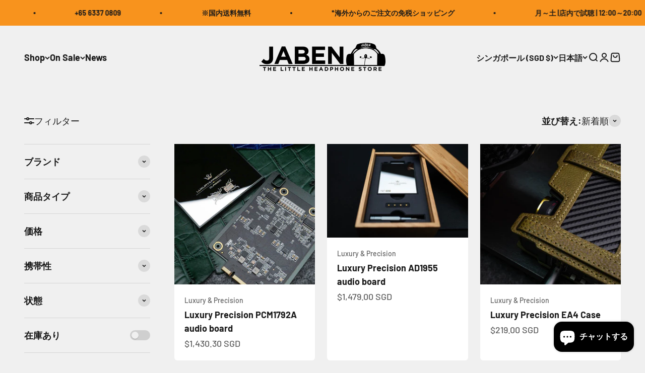

--- FILE ---
content_type: text/html; charset=utf-8
request_url: https://www.jaben.com/ja/collections/luxury-precision
body_size: 43979
content:
<!doctype html>

<html class="no-js" lang="ja" dir="ltr">
  <head>
    <meta charset="utf-8">
    <meta name="viewport" content="width=device-width, initial-scale=1.0, height=device-height, minimum-scale=1.0, maximum-scale=1.0">
    <meta name="theme-color" content="#f0f0f0">

    <title>豪華で精密な乐彼シンガポール - Jaben Online</title><link rel="canonical" href="https://www.jaben.com/ja/collections/luxury-precision"><link rel="shortcut icon" href="//www.jaben.com/cdn/shop/files/Avatar512.png?v=1662715728&width=96">
      <link rel="apple-touch-icon" href="//www.jaben.com/cdn/shop/files/Avatar512.png?v=1662715728&width=180"><link rel="preconnect" href="https://cdn.shopify.com">
    <link rel="preconnect" href="https://fonts.shopifycdn.com" crossorigin>
    <link rel="dns-prefetch" href="https://productreviews.shopifycdn.com"><link rel="preload" href="//www.jaben.com/cdn/fonts/barlow/barlow_n7.691d1d11f150e857dcbc1c10ef03d825bc378d81.woff2" as="font" type="font/woff2" crossorigin><link rel="preload" href="//www.jaben.com/cdn/fonts/barlow/barlow_n5.a193a1990790eba0cc5cca569d23799830e90f07.woff2" as="font" type="font/woff2" crossorigin><meta property="og:type" content="website">
  <meta property="og:title" content="高級感と精密さ"><meta property="og:image" content="http://www.jaben.com/cdn/shop/files/HEADER_LOGO.psd_1_e31a64b7-e5c0-43b1-9e77-06225eda0513.png?v=1671509145&width=2048">
  <meta property="og:image:secure_url" content="https://www.jaben.com/cdn/shop/files/HEADER_LOGO.psd_1_e31a64b7-e5c0-43b1-9e77-06225eda0513.png?v=1671509145&width=2048">
  <meta property="og:image:width" content="1200">
  <meta property="og:image:height" content="628"><meta property="og:url" content="https://www.jaben.com/ja/collections/luxury-precision">
<meta property="og:site_name" content="Jaben Online"><meta name="twitter:card" content="summary"><meta name="twitter:title" content="高級感と精密さ">
  <meta name="twitter:description" content=""><meta name="twitter:image" content="https://www.jaben.com/cdn/shop/files/HEADER_LOGO.psd_1_e31a64b7-e5c0-43b1-9e77-06225eda0513.png?crop=center&height=1200&v=1671509145&width=1200">
  <meta name="twitter:image:alt" content="">


  <script type="application/ld+json">
  {
    "@context": "https://schema.org",
    "@type": "BreadcrumbList",
  "itemListElement": [{
      "@type": "ListItem",
      "position": 1,
      "name": "ホーム",
      "item": "https://www.jaben.com"
    },{
          "@type": "ListItem",
          "position": 2,
          "name": "高級感と精密さ",
          "item": "https://www.jaben.com/ja/collections/luxury-precision"
        }]
  }
  </script>

<style>/* Typography (heading) */
  @font-face {
  font-family: Barlow;
  font-weight: 700;
  font-style: normal;
  font-display: fallback;
  src: url("//www.jaben.com/cdn/fonts/barlow/barlow_n7.691d1d11f150e857dcbc1c10ef03d825bc378d81.woff2") format("woff2"),
       url("//www.jaben.com/cdn/fonts/barlow/barlow_n7.4fdbb1cb7da0e2c2f88492243ffa2b4f91924840.woff") format("woff");
}

@font-face {
  font-family: Barlow;
  font-weight: 700;
  font-style: italic;
  font-display: fallback;
  src: url("//www.jaben.com/cdn/fonts/barlow/barlow_i7.50e19d6cc2ba5146fa437a5a7443c76d5d730103.woff2") format("woff2"),
       url("//www.jaben.com/cdn/fonts/barlow/barlow_i7.47e9f98f1b094d912e6fd631cc3fe93d9f40964f.woff") format("woff");
}

/* Typography (body) */
  @font-face {
  font-family: Barlow;
  font-weight: 500;
  font-style: normal;
  font-display: fallback;
  src: url("//www.jaben.com/cdn/fonts/barlow/barlow_n5.a193a1990790eba0cc5cca569d23799830e90f07.woff2") format("woff2"),
       url("//www.jaben.com/cdn/fonts/barlow/barlow_n5.ae31c82169b1dc0715609b8cc6a610b917808358.woff") format("woff");
}

@font-face {
  font-family: Barlow;
  font-weight: 500;
  font-style: italic;
  font-display: fallback;
  src: url("//www.jaben.com/cdn/fonts/barlow/barlow_i5.714d58286997b65cd479af615cfa9bb0a117a573.woff2") format("woff2"),
       url("//www.jaben.com/cdn/fonts/barlow/barlow_i5.0120f77e6447d3b5df4bbec8ad8c2d029d87fb21.woff") format("woff");
}

@font-face {
  font-family: Barlow;
  font-weight: 700;
  font-style: normal;
  font-display: fallback;
  src: url("//www.jaben.com/cdn/fonts/barlow/barlow_n7.691d1d11f150e857dcbc1c10ef03d825bc378d81.woff2") format("woff2"),
       url("//www.jaben.com/cdn/fonts/barlow/barlow_n7.4fdbb1cb7da0e2c2f88492243ffa2b4f91924840.woff") format("woff");
}

@font-face {
  font-family: Barlow;
  font-weight: 700;
  font-style: italic;
  font-display: fallback;
  src: url("//www.jaben.com/cdn/fonts/barlow/barlow_i7.50e19d6cc2ba5146fa437a5a7443c76d5d730103.woff2") format("woff2"),
       url("//www.jaben.com/cdn/fonts/barlow/barlow_i7.47e9f98f1b094d912e6fd631cc3fe93d9f40964f.woff") format("woff");
}

:root {
    /**
     * ---------------------------------------------------------------------
     * SPACING VARIABLES
     *
     * We are using a spacing inspired from frameworks like Tailwind CSS.
     * ---------------------------------------------------------------------
     */
    --spacing-0-5: 0.125rem; /* 2px */
    --spacing-1: 0.25rem; /* 4px */
    --spacing-1-5: 0.375rem; /* 6px */
    --spacing-2: 0.5rem; /* 8px */
    --spacing-2-5: 0.625rem; /* 10px */
    --spacing-3: 0.75rem; /* 12px */
    --spacing-3-5: 0.875rem; /* 14px */
    --spacing-4: 1rem; /* 16px */
    --spacing-4-5: 1.125rem; /* 18px */
    --spacing-5: 1.25rem; /* 20px */
    --spacing-5-5: 1.375rem; /* 22px */
    --spacing-6: 1.5rem; /* 24px */
    --spacing-6-5: 1.625rem; /* 26px */
    --spacing-7: 1.75rem; /* 28px */
    --spacing-7-5: 1.875rem; /* 30px */
    --spacing-8: 2rem; /* 32px */
    --spacing-8-5: 2.125rem; /* 34px */
    --spacing-9: 2.25rem; /* 36px */
    --spacing-9-5: 2.375rem; /* 38px */
    --spacing-10: 2.5rem; /* 40px */
    --spacing-11: 2.75rem; /* 44px */
    --spacing-12: 3rem; /* 48px */
    --spacing-14: 3.5rem; /* 56px */
    --spacing-16: 4rem; /* 64px */
    --spacing-18: 4.5rem; /* 72px */
    --spacing-20: 5rem; /* 80px */
    --spacing-24: 6rem; /* 96px */
    --spacing-28: 7rem; /* 112px */
    --spacing-32: 8rem; /* 128px */
    --spacing-36: 9rem; /* 144px */
    --spacing-40: 10rem; /* 160px */
    --spacing-44: 11rem; /* 176px */
    --spacing-48: 12rem; /* 192px */
    --spacing-52: 13rem; /* 208px */
    --spacing-56: 14rem; /* 224px */
    --spacing-60: 15rem; /* 240px */
    --spacing-64: 16rem; /* 256px */
    --spacing-72: 18rem; /* 288px */
    --spacing-80: 20rem; /* 320px */
    --spacing-96: 24rem; /* 384px */

    /* Container */
    --container-max-width: 1600px;
    --container-narrow-max-width: 1350px;
    --container-gutter: var(--spacing-5);
    --section-outer-spacing-block: var(--spacing-12);
    --section-inner-max-spacing-block: var(--spacing-10);
    --section-inner-spacing-inline: var(--container-gutter);
    --section-stack-spacing-block: var(--spacing-8);

    /* Grid gutter */
    --grid-gutter: var(--spacing-5);

    /* Product list settings */
    --product-list-row-gap: var(--spacing-8);
    --product-list-column-gap: var(--grid-gutter);

    /* Form settings */
    --input-gap: var(--spacing-2);
    --input-height: 2.625rem;
    --input-padding-inline: var(--spacing-4);

    /* Other sizes */
    --sticky-area-height: calc(var(--sticky-announcement-bar-enabled, 0) * var(--announcement-bar-height, 0px) + var(--sticky-header-enabled, 0) * var(--header-height, 0px));

    /* RTL support */
    --transform-logical-flip: 1;
    --transform-origin-start: left;
    --transform-origin-end: right;

    /**
     * ---------------------------------------------------------------------
     * TYPOGRAPHY
     * ---------------------------------------------------------------------
     */

    /* Font properties */
    --heading-font-family: Barlow, sans-serif;
    --heading-font-weight: 700;
    --heading-font-style: normal;
    --heading-text-transform: normal;
    --heading-letter-spacing: -0.02em;
    --text-font-family: Barlow, sans-serif;
    --text-font-weight: 500;
    --text-font-style: normal;
    --text-letter-spacing: 0.0em;

    /* Font sizes */
    --text-h0: 3rem;
    --text-h1: 2.5rem;
    --text-h2: 2rem;
    --text-h3: 1.5rem;
    --text-h4: 1.375rem;
    --text-h5: 1.125rem;
    --text-h6: 1rem;
    --text-xs: 0.9375rem;
    --text-sm: 1.0rem;
    --text-base: 1.125rem;
    --text-lg: 1.375rem;

    /**
     * ---------------------------------------------------------------------
     * COLORS
     * ---------------------------------------------------------------------
     */

    /* Color settings */--accent: 26 26 26;
    --text-primary: 26 26 26;
    --background-primary: 240 240 240;
    --dialog-background: 255 255 255;
    --border-color: var(--text-color, var(--text-primary)) / 0.12;

    /* Button colors */
    --button-background-primary: 26 26 26;
    --button-text-primary: 255 255 255;
    --button-background-secondary: 240 196 23;
    --button-text-secondary: 26 26 26;

    /* Status colors */
    --success-background: 224 244 232;
    --success-text: 0 163 65;
    --warning-background: 255 246 233;
    --warning-text: 255 183 74;
    --error-background: 254 231 231;
    --error-text: 248 58 58;

    /* Product colors */
    --on-sale-text: 248 58 58;
    --on-sale-badge-background: 248 58 58;
    --on-sale-badge-text: 255 255 255;
    --sold-out-badge-background: 0 0 0;
    --sold-out-badge-text: 255 255 255;
    --primary-badge-background: 128 60 238;
    --primary-badge-text: 255 255 255;
    --star-color: 255 183 74;
    --product-card-background: 255 255 255;
    --product-card-text: 26 26 26;

    /* Header colors */
    --header-background: 240 240 240;
    --header-text: 26 26 26;

    /* Footer colors */
    --footer-background: 255 255 255;
    --footer-text: 26 26 26;

    /* Rounded variables (used for border radius) */
    --rounded-xs: 0.25rem;
    --rounded-sm: 0.375rem;
    --rounded: 0.75rem;
    --rounded-lg: 1.5rem;
    --rounded-full: 9999px;

    --rounded-button: 3.75rem;
    --rounded-input: 0.5rem;

    /* Box shadow */
    --shadow-sm: 0 2px 8px rgb(var(--text-primary) / 0.1);
    --shadow: 0 5px 15px rgb(var(--text-primary) / 0.1);
    --shadow-md: 0 5px 30px rgb(var(--text-primary) / 0.1);
    --shadow-block: 0px 18px 50px rgb(var(--text-primary) / 0.1);

    /**
     * ---------------------------------------------------------------------
     * OTHER
     * ---------------------------------------------------------------------
     */

    --cursor-close-svg-url: url(//www.jaben.com/cdn/shop/t/47/assets/cursor-close.svg?v=147174565022153725511708936574);
    --cursor-zoom-in-svg-url: url(//www.jaben.com/cdn/shop/t/47/assets/cursor-zoom-in.svg?v=154953035094101115921708936574);
    --cursor-zoom-out-svg-url: url(//www.jaben.com/cdn/shop/t/47/assets/cursor-zoom-out.svg?v=16155520337305705181708936574);
    --checkmark-svg-url: url(//www.jaben.com/cdn/shop/t/47/assets/checkmark.svg?v=77552481021870063511708936574);
  }

  [dir="rtl"]:root {
    /* RTL support */
    --transform-logical-flip: -1;
    --transform-origin-start: right;
    --transform-origin-end: left;
  }

  @media screen and (min-width: 700px) {
    :root {
      /* Typography (font size) */
      --text-h0: 4rem;
      --text-h1: 3rem;
      --text-h2: 2.5rem;
      --text-h3: 2rem;
      --text-h4: 1.625rem;
      --text-h5: 1.25rem;
      --text-h6: 1.125rem;

      --text-xs: 0.875rem;
      --text-sm: 1.0rem;
      --text-base: 1.125rem;
      --text-lg: 1.375rem;

      /* Spacing */
      --container-gutter: 2rem;
      --section-outer-spacing-block: var(--spacing-16);
      --section-inner-max-spacing-block: var(--spacing-12);
      --section-inner-spacing-inline: var(--spacing-12);
      --section-stack-spacing-block: var(--spacing-12);

      /* Grid gutter */
      --grid-gutter: var(--spacing-6);

      /* Product list settings */
      --product-list-row-gap: var(--spacing-12);

      /* Form settings */
      --input-gap: 1rem;
      --input-height: 3.125rem;
      --input-padding-inline: var(--spacing-5);
    }
  }

  @media screen and (min-width: 1000px) {
    :root {
      /* Spacing settings */
      --container-gutter: var(--spacing-12);
      --section-outer-spacing-block: var(--spacing-18);
      --section-inner-max-spacing-block: var(--spacing-16);
      --section-inner-spacing-inline: var(--spacing-16);
      --section-stack-spacing-block: var(--spacing-12);
    }
  }

  @media screen and (min-width: 1150px) {
    :root {
      /* Spacing settings */
      --container-gutter: var(--spacing-12);
      --section-outer-spacing-block: var(--spacing-20);
      --section-inner-max-spacing-block: var(--spacing-16);
      --section-inner-spacing-inline: var(--spacing-16);
      --section-stack-spacing-block: var(--spacing-12);
    }
  }

  @media screen and (min-width: 1400px) {
    :root {
      /* Typography (font size) */
      --text-h0: 5rem;
      --text-h1: 3.75rem;
      --text-h2: 3rem;
      --text-h3: 2.25rem;
      --text-h4: 2rem;
      --text-h5: 1.5rem;
      --text-h6: 1.25rem;

      --section-outer-spacing-block: var(--spacing-24);
      --section-inner-max-spacing-block: var(--spacing-18);
      --section-inner-spacing-inline: var(--spacing-18);
    }
  }

  @media screen and (min-width: 1600px) {
    :root {
      --section-outer-spacing-block: var(--spacing-24);
      --section-inner-max-spacing-block: var(--spacing-20);
      --section-inner-spacing-inline: var(--spacing-20);
    }
  }

  /**
   * ---------------------------------------------------------------------
   * LIQUID DEPENDANT CSS
   *
   * Our main CSS is Liquid free, but some very specific features depend on
   * theme settings, so we have them here
   * ---------------------------------------------------------------------
   */@media screen and (pointer: fine) {
        .button:not([disabled]):hover, .btn:not([disabled]):hover, .shopify-payment-button__button--unbranded:not([disabled]):hover {
          --button-background-opacity: 0.85;
        }

        .button--subdued:not([disabled]):hover {
          --button-background: var(--text-color) / .05 !important;
        }
      }</style><script>
  document.documentElement.classList.replace('no-js', 'js');

  // This allows to expose several variables to the global scope, to be used in scripts
  window.themeVariables = {
    settings: {
      showPageTransition: true,
      headingApparition: "split_fade",
      pageType: "collection",
      moneyFormat: "\u003cspan class=money\u003e${{amount}} SGD\u003c\/span\u003e",
      moneyWithCurrencyFormat: "\u003cspan class=money\u003e${{amount}} SGD\u003c\/span\u003e",
      currencyCodeEnabled: true,
      cartType: "popover",
      showDiscount: true,
      discountMode: "saving"
    },

    strings: {
      accessibilityClose: "閉める",
      accessibilityNext: "次へ",
      accessibilityPrevious: "前へ",
      addToCartButton: "カートに追加",
      soldOutButton: "売り切れ",
      preOrderButton: "先行予約",
      unavailableButton: "選択不可能",
      closeGallery: "閉じる",
      zoomGallery: "ズームイン",
      errorGallery: "画像を表示できません",
      soldOutBadge: "売り切れ",
      discountBadge: "@@オフ",
      sku: "SKU:",
      searchNoResults: "結果は見つかりませんでした",
      addOrderNote: "注文メモの追加",
      editOrderNote: "注文メモの編集すす",
      shippingEstimatorNoResults: "申し訳ありませんが、お客様のご住所への発送は現在行っておりません",
      shippingEstimatorOneResult: "お客様のご住所には1つの配送料金が適用されます:",
      shippingEstimatorMultipleResults: "お客様のご住所に合わせて、複数の配送料金が選択できます:",
      shippingEstimatorError: "配送料金の取得中に1つ以上のエラーが発生しました:"
    },

    breakpoints: {
      'sm': 'screen and (min-width: 700px)',
      'md': 'screen and (min-width: 1000px)',
      'lg': 'screen and (min-width: 1150px)',
      'xl': 'screen and (min-width: 1400px)',

      'sm-max': 'screen and (max-width: 699px)',
      'md-max': 'screen and (max-width: 999px)',
      'lg-max': 'screen and (max-width: 1149px)',
      'xl-max': 'screen and (max-width: 1399px)'
    }
  };window.addEventListener('DOMContentLoaded', () => {
      const isReloaded = (window.performance.navigation && window.performance.navigation.type === 1) || window.performance.getEntriesByType('navigation').map((nav) => nav.type).includes('reload');

      if ('animate' in document.documentElement && window.matchMedia('(prefers-reduced-motion: no-preference)').matches && document.referrer.includes(location.host) && !isReloaded) {
        document.body.animate({opacity: [0, 1]}, {duration: 115, fill: 'forwards'});
      }
    });

    window.addEventListener('pageshow', (event) => {
      document.body.classList.remove('page-transition');

      if (event.persisted) {
        document.body.animate({opacity: [0, 1]}, {duration: 0, fill: 'forwards'});
      }
    });// For detecting native share
  document.documentElement.classList.add(`native-share--${navigator.share ? 'enabled' : 'disabled'}`);</script><script type="module" src="//www.jaben.com/cdn/shop/t/47/assets/vendor.min.js?v=114992621884149252901708936547"></script>
    <script type="module" src="//www.jaben.com/cdn/shop/t/47/assets/theme.js?v=181608021753135945201708936574"></script>
    <script type="module" src="//www.jaben.com/cdn/shop/t/47/assets/sections.js?v=150518734972334660331708936700"></script>

    <script>window.performance && window.performance.mark && window.performance.mark('shopify.content_for_header.start');</script><meta id="shopify-digital-wallet" name="shopify-digital-wallet" content="/10194439/digital_wallets/dialog">
<meta name="shopify-checkout-api-token" content="acf09cfac970b0c706161dacc7f4d783">
<meta id="in-context-paypal-metadata" data-shop-id="10194439" data-venmo-supported="false" data-environment="production" data-locale="ja_JP" data-paypal-v4="true" data-currency="SGD">
<link rel="alternate" type="application/atom+xml" title="Feed" href="/ja/collections/luxury-precision.atom" />
<link rel="alternate" hreflang="x-default" href="https://www.jaben.com/collections/luxury-precision">
<link rel="alternate" hreflang="en" href="https://www.jaben.com/collections/luxury-precision">
<link rel="alternate" hreflang="ja" href="https://www.jaben.com/ja/collections/luxury-precision">
<link rel="alternate" hreflang="zh-Hans" href="https://www.jaben.com/zh-hans/collections/luxury-precision">
<link rel="alternate" hreflang="zh-Hans-AC" href="https://www.jaben.com/zh-hans/collections/luxury-precision">
<link rel="alternate" hreflang="zh-Hans-AD" href="https://www.jaben.com/zh-hans/collections/luxury-precision">
<link rel="alternate" hreflang="zh-Hans-AE" href="https://www.jaben.com/zh-hans/collections/luxury-precision">
<link rel="alternate" hreflang="zh-Hans-AF" href="https://www.jaben.com/zh-hans/collections/luxury-precision">
<link rel="alternate" hreflang="zh-Hans-AG" href="https://www.jaben.com/zh-hans/collections/luxury-precision">
<link rel="alternate" hreflang="zh-Hans-AI" href="https://www.jaben.com/zh-hans/collections/luxury-precision">
<link rel="alternate" hreflang="zh-Hans-AL" href="https://www.jaben.com/zh-hans/collections/luxury-precision">
<link rel="alternate" hreflang="zh-Hans-AM" href="https://www.jaben.com/zh-hans/collections/luxury-precision">
<link rel="alternate" hreflang="zh-Hans-AO" href="https://www.jaben.com/zh-hans/collections/luxury-precision">
<link rel="alternate" hreflang="zh-Hans-AR" href="https://www.jaben.com/zh-hans/collections/luxury-precision">
<link rel="alternate" hreflang="zh-Hans-AT" href="https://www.jaben.com/zh-hans/collections/luxury-precision">
<link rel="alternate" hreflang="zh-Hans-AU" href="https://www.jaben.com/zh-hans/collections/luxury-precision">
<link rel="alternate" hreflang="zh-Hans-AW" href="https://www.jaben.com/zh-hans/collections/luxury-precision">
<link rel="alternate" hreflang="zh-Hans-AX" href="https://www.jaben.com/zh-hans/collections/luxury-precision">
<link rel="alternate" hreflang="zh-Hans-AZ" href="https://www.jaben.com/zh-hans/collections/luxury-precision">
<link rel="alternate" hreflang="zh-Hans-BA" href="https://www.jaben.com/zh-hans/collections/luxury-precision">
<link rel="alternate" hreflang="zh-Hans-BB" href="https://www.jaben.com/zh-hans/collections/luxury-precision">
<link rel="alternate" hreflang="zh-Hans-BD" href="https://www.jaben.com/zh-hans/collections/luxury-precision">
<link rel="alternate" hreflang="zh-Hans-BE" href="https://www.jaben.com/zh-hans/collections/luxury-precision">
<link rel="alternate" hreflang="zh-Hans-BF" href="https://www.jaben.com/zh-hans/collections/luxury-precision">
<link rel="alternate" hreflang="zh-Hans-BG" href="https://www.jaben.com/zh-hans/collections/luxury-precision">
<link rel="alternate" hreflang="zh-Hans-BH" href="https://www.jaben.com/zh-hans/collections/luxury-precision">
<link rel="alternate" hreflang="zh-Hans-BI" href="https://www.jaben.com/zh-hans/collections/luxury-precision">
<link rel="alternate" hreflang="zh-Hans-BJ" href="https://www.jaben.com/zh-hans/collections/luxury-precision">
<link rel="alternate" hreflang="zh-Hans-BL" href="https://www.jaben.com/zh-hans/collections/luxury-precision">
<link rel="alternate" hreflang="zh-Hans-BM" href="https://www.jaben.com/zh-hans/collections/luxury-precision">
<link rel="alternate" hreflang="zh-Hans-BN" href="https://www.jaben.com/zh-hans/collections/luxury-precision">
<link rel="alternate" hreflang="zh-Hans-BO" href="https://www.jaben.com/zh-hans/collections/luxury-precision">
<link rel="alternate" hreflang="zh-Hans-BQ" href="https://www.jaben.com/zh-hans/collections/luxury-precision">
<link rel="alternate" hreflang="zh-Hans-BR" href="https://www.jaben.com/zh-hans/collections/luxury-precision">
<link rel="alternate" hreflang="zh-Hans-BS" href="https://www.jaben.com/zh-hans/collections/luxury-precision">
<link rel="alternate" hreflang="zh-Hans-BT" href="https://www.jaben.com/zh-hans/collections/luxury-precision">
<link rel="alternate" hreflang="zh-Hans-BW" href="https://www.jaben.com/zh-hans/collections/luxury-precision">
<link rel="alternate" hreflang="zh-Hans-BY" href="https://www.jaben.com/zh-hans/collections/luxury-precision">
<link rel="alternate" hreflang="zh-Hans-BZ" href="https://www.jaben.com/zh-hans/collections/luxury-precision">
<link rel="alternate" hreflang="zh-Hans-CA" href="https://www.jaben.com/zh-hans/collections/luxury-precision">
<link rel="alternate" hreflang="zh-Hans-CC" href="https://www.jaben.com/zh-hans/collections/luxury-precision">
<link rel="alternate" hreflang="zh-Hans-CD" href="https://www.jaben.com/zh-hans/collections/luxury-precision">
<link rel="alternate" hreflang="zh-Hans-CF" href="https://www.jaben.com/zh-hans/collections/luxury-precision">
<link rel="alternate" hreflang="zh-Hans-CG" href="https://www.jaben.com/zh-hans/collections/luxury-precision">
<link rel="alternate" hreflang="zh-Hans-CH" href="https://www.jaben.com/zh-hans/collections/luxury-precision">
<link rel="alternate" hreflang="zh-Hans-CI" href="https://www.jaben.com/zh-hans/collections/luxury-precision">
<link rel="alternate" hreflang="zh-Hans-CK" href="https://www.jaben.com/zh-hans/collections/luxury-precision">
<link rel="alternate" hreflang="zh-Hans-CL" href="https://www.jaben.com/zh-hans/collections/luxury-precision">
<link rel="alternate" hreflang="zh-Hans-CM" href="https://www.jaben.com/zh-hans/collections/luxury-precision">
<link rel="alternate" hreflang="zh-Hans-CN" href="https://www.jaben.com/zh-hans/collections/luxury-precision">
<link rel="alternate" hreflang="zh-Hans-CO" href="https://www.jaben.com/zh-hans/collections/luxury-precision">
<link rel="alternate" hreflang="zh-Hans-CR" href="https://www.jaben.com/zh-hans/collections/luxury-precision">
<link rel="alternate" hreflang="zh-Hans-CV" href="https://www.jaben.com/zh-hans/collections/luxury-precision">
<link rel="alternate" hreflang="zh-Hans-CW" href="https://www.jaben.com/zh-hans/collections/luxury-precision">
<link rel="alternate" hreflang="zh-Hans-CX" href="https://www.jaben.com/zh-hans/collections/luxury-precision">
<link rel="alternate" hreflang="zh-Hans-CY" href="https://www.jaben.com/zh-hans/collections/luxury-precision">
<link rel="alternate" hreflang="zh-Hans-CZ" href="https://www.jaben.com/zh-hans/collections/luxury-precision">
<link rel="alternate" hreflang="zh-Hans-DE" href="https://www.jaben.com/zh-hans/collections/luxury-precision">
<link rel="alternate" hreflang="zh-Hans-DJ" href="https://www.jaben.com/zh-hans/collections/luxury-precision">
<link rel="alternate" hreflang="zh-Hans-DK" href="https://www.jaben.com/zh-hans/collections/luxury-precision">
<link rel="alternate" hreflang="zh-Hans-DM" href="https://www.jaben.com/zh-hans/collections/luxury-precision">
<link rel="alternate" hreflang="zh-Hans-DO" href="https://www.jaben.com/zh-hans/collections/luxury-precision">
<link rel="alternate" hreflang="zh-Hans-DZ" href="https://www.jaben.com/zh-hans/collections/luxury-precision">
<link rel="alternate" hreflang="zh-Hans-EC" href="https://www.jaben.com/zh-hans/collections/luxury-precision">
<link rel="alternate" hreflang="zh-Hans-EE" href="https://www.jaben.com/zh-hans/collections/luxury-precision">
<link rel="alternate" hreflang="zh-Hans-EG" href="https://www.jaben.com/zh-hans/collections/luxury-precision">
<link rel="alternate" hreflang="zh-Hans-EH" href="https://www.jaben.com/zh-hans/collections/luxury-precision">
<link rel="alternate" hreflang="zh-Hans-ER" href="https://www.jaben.com/zh-hans/collections/luxury-precision">
<link rel="alternate" hreflang="zh-Hans-ES" href="https://www.jaben.com/zh-hans/collections/luxury-precision">
<link rel="alternate" hreflang="zh-Hans-ET" href="https://www.jaben.com/zh-hans/collections/luxury-precision">
<link rel="alternate" hreflang="zh-Hans-FI" href="https://www.jaben.com/zh-hans/collections/luxury-precision">
<link rel="alternate" hreflang="zh-Hans-FJ" href="https://www.jaben.com/zh-hans/collections/luxury-precision">
<link rel="alternate" hreflang="zh-Hans-FK" href="https://www.jaben.com/zh-hans/collections/luxury-precision">
<link rel="alternate" hreflang="zh-Hans-FO" href="https://www.jaben.com/zh-hans/collections/luxury-precision">
<link rel="alternate" hreflang="zh-Hans-FR" href="https://www.jaben.com/zh-hans/collections/luxury-precision">
<link rel="alternate" hreflang="zh-Hans-GA" href="https://www.jaben.com/zh-hans/collections/luxury-precision">
<link rel="alternate" hreflang="zh-Hans-GB" href="https://www.jaben.com/zh-hans/collections/luxury-precision">
<link rel="alternate" hreflang="zh-Hans-GD" href="https://www.jaben.com/zh-hans/collections/luxury-precision">
<link rel="alternate" hreflang="zh-Hans-GE" href="https://www.jaben.com/zh-hans/collections/luxury-precision">
<link rel="alternate" hreflang="zh-Hans-GF" href="https://www.jaben.com/zh-hans/collections/luxury-precision">
<link rel="alternate" hreflang="zh-Hans-GG" href="https://www.jaben.com/zh-hans/collections/luxury-precision">
<link rel="alternate" hreflang="zh-Hans-GH" href="https://www.jaben.com/zh-hans/collections/luxury-precision">
<link rel="alternate" hreflang="zh-Hans-GI" href="https://www.jaben.com/zh-hans/collections/luxury-precision">
<link rel="alternate" hreflang="zh-Hans-GL" href="https://www.jaben.com/zh-hans/collections/luxury-precision">
<link rel="alternate" hreflang="zh-Hans-GM" href="https://www.jaben.com/zh-hans/collections/luxury-precision">
<link rel="alternate" hreflang="zh-Hans-GN" href="https://www.jaben.com/zh-hans/collections/luxury-precision">
<link rel="alternate" hreflang="zh-Hans-GP" href="https://www.jaben.com/zh-hans/collections/luxury-precision">
<link rel="alternate" hreflang="zh-Hans-GQ" href="https://www.jaben.com/zh-hans/collections/luxury-precision">
<link rel="alternate" hreflang="zh-Hans-GR" href="https://www.jaben.com/zh-hans/collections/luxury-precision">
<link rel="alternate" hreflang="zh-Hans-GS" href="https://www.jaben.com/zh-hans/collections/luxury-precision">
<link rel="alternate" hreflang="zh-Hans-GT" href="https://www.jaben.com/zh-hans/collections/luxury-precision">
<link rel="alternate" hreflang="zh-Hans-GW" href="https://www.jaben.com/zh-hans/collections/luxury-precision">
<link rel="alternate" hreflang="zh-Hans-GY" href="https://www.jaben.com/zh-hans/collections/luxury-precision">
<link rel="alternate" hreflang="zh-Hans-HK" href="https://www.jaben.com/zh-hans/collections/luxury-precision">
<link rel="alternate" hreflang="zh-Hans-HN" href="https://www.jaben.com/zh-hans/collections/luxury-precision">
<link rel="alternate" hreflang="zh-Hans-HR" href="https://www.jaben.com/zh-hans/collections/luxury-precision">
<link rel="alternate" hreflang="zh-Hans-HT" href="https://www.jaben.com/zh-hans/collections/luxury-precision">
<link rel="alternate" hreflang="zh-Hans-HU" href="https://www.jaben.com/zh-hans/collections/luxury-precision">
<link rel="alternate" hreflang="zh-Hans-ID" href="https://www.jaben.com/zh-hans/collections/luxury-precision">
<link rel="alternate" hreflang="zh-Hans-IE" href="https://www.jaben.com/zh-hans/collections/luxury-precision">
<link rel="alternate" hreflang="zh-Hans-IL" href="https://www.jaben.com/zh-hans/collections/luxury-precision">
<link rel="alternate" hreflang="zh-Hans-IM" href="https://www.jaben.com/zh-hans/collections/luxury-precision">
<link rel="alternate" hreflang="zh-Hans-IN" href="https://www.jaben.com/zh-hans/collections/luxury-precision">
<link rel="alternate" hreflang="zh-Hans-IO" href="https://www.jaben.com/zh-hans/collections/luxury-precision">
<link rel="alternate" hreflang="zh-Hans-IQ" href="https://www.jaben.com/zh-hans/collections/luxury-precision">
<link rel="alternate" hreflang="zh-Hans-IS" href="https://www.jaben.com/zh-hans/collections/luxury-precision">
<link rel="alternate" hreflang="zh-Hans-IT" href="https://www.jaben.com/zh-hans/collections/luxury-precision">
<link rel="alternate" hreflang="zh-Hans-JE" href="https://www.jaben.com/zh-hans/collections/luxury-precision">
<link rel="alternate" hreflang="zh-Hans-JM" href="https://www.jaben.com/zh-hans/collections/luxury-precision">
<link rel="alternate" hreflang="zh-Hans-JO" href="https://www.jaben.com/zh-hans/collections/luxury-precision">
<link rel="alternate" hreflang="zh-Hans-JP" href="https://www.jaben.com/zh-hans/collections/luxury-precision">
<link rel="alternate" hreflang="zh-Hans-KE" href="https://www.jaben.com/zh-hans/collections/luxury-precision">
<link rel="alternate" hreflang="zh-Hans-KG" href="https://www.jaben.com/zh-hans/collections/luxury-precision">
<link rel="alternate" hreflang="zh-Hans-KH" href="https://www.jaben.com/zh-hans/collections/luxury-precision">
<link rel="alternate" hreflang="zh-Hans-KI" href="https://www.jaben.com/zh-hans/collections/luxury-precision">
<link rel="alternate" hreflang="zh-Hans-KM" href="https://www.jaben.com/zh-hans/collections/luxury-precision">
<link rel="alternate" hreflang="zh-Hans-KN" href="https://www.jaben.com/zh-hans/collections/luxury-precision">
<link rel="alternate" hreflang="zh-Hans-KR" href="https://www.jaben.com/zh-hans/collections/luxury-precision">
<link rel="alternate" hreflang="zh-Hans-KW" href="https://www.jaben.com/zh-hans/collections/luxury-precision">
<link rel="alternate" hreflang="zh-Hans-KY" href="https://www.jaben.com/zh-hans/collections/luxury-precision">
<link rel="alternate" hreflang="zh-Hans-KZ" href="https://www.jaben.com/zh-hans/collections/luxury-precision">
<link rel="alternate" hreflang="zh-Hans-LA" href="https://www.jaben.com/zh-hans/collections/luxury-precision">
<link rel="alternate" hreflang="zh-Hans-LB" href="https://www.jaben.com/zh-hans/collections/luxury-precision">
<link rel="alternate" hreflang="zh-Hans-LC" href="https://www.jaben.com/zh-hans/collections/luxury-precision">
<link rel="alternate" hreflang="zh-Hans-LI" href="https://www.jaben.com/zh-hans/collections/luxury-precision">
<link rel="alternate" hreflang="zh-Hans-LK" href="https://www.jaben.com/zh-hans/collections/luxury-precision">
<link rel="alternate" hreflang="zh-Hans-LR" href="https://www.jaben.com/zh-hans/collections/luxury-precision">
<link rel="alternate" hreflang="zh-Hans-LS" href="https://www.jaben.com/zh-hans/collections/luxury-precision">
<link rel="alternate" hreflang="zh-Hans-LT" href="https://www.jaben.com/zh-hans/collections/luxury-precision">
<link rel="alternate" hreflang="zh-Hans-LU" href="https://www.jaben.com/zh-hans/collections/luxury-precision">
<link rel="alternate" hreflang="zh-Hans-LV" href="https://www.jaben.com/zh-hans/collections/luxury-precision">
<link rel="alternate" hreflang="zh-Hans-LY" href="https://www.jaben.com/zh-hans/collections/luxury-precision">
<link rel="alternate" hreflang="zh-Hans-MA" href="https://www.jaben.com/zh-hans/collections/luxury-precision">
<link rel="alternate" hreflang="zh-Hans-MC" href="https://www.jaben.com/zh-hans/collections/luxury-precision">
<link rel="alternate" hreflang="zh-Hans-MD" href="https://www.jaben.com/zh-hans/collections/luxury-precision">
<link rel="alternate" hreflang="zh-Hans-ME" href="https://www.jaben.com/zh-hans/collections/luxury-precision">
<link rel="alternate" hreflang="zh-Hans-MF" href="https://www.jaben.com/zh-hans/collections/luxury-precision">
<link rel="alternate" hreflang="zh-Hans-MG" href="https://www.jaben.com/zh-hans/collections/luxury-precision">
<link rel="alternate" hreflang="zh-Hans-MK" href="https://www.jaben.com/zh-hans/collections/luxury-precision">
<link rel="alternate" hreflang="zh-Hans-ML" href="https://www.jaben.com/zh-hans/collections/luxury-precision">
<link rel="alternate" hreflang="zh-Hans-MM" href="https://www.jaben.com/zh-hans/collections/luxury-precision">
<link rel="alternate" hreflang="zh-Hans-MN" href="https://www.jaben.com/zh-hans/collections/luxury-precision">
<link rel="alternate" hreflang="zh-Hans-MO" href="https://www.jaben.com/zh-hans/collections/luxury-precision">
<link rel="alternate" hreflang="zh-Hans-MQ" href="https://www.jaben.com/zh-hans/collections/luxury-precision">
<link rel="alternate" hreflang="zh-Hans-MR" href="https://www.jaben.com/zh-hans/collections/luxury-precision">
<link rel="alternate" hreflang="zh-Hans-MS" href="https://www.jaben.com/zh-hans/collections/luxury-precision">
<link rel="alternate" hreflang="zh-Hans-MT" href="https://www.jaben.com/zh-hans/collections/luxury-precision">
<link rel="alternate" hreflang="zh-Hans-MU" href="https://www.jaben.com/zh-hans/collections/luxury-precision">
<link rel="alternate" hreflang="zh-Hans-MV" href="https://www.jaben.com/zh-hans/collections/luxury-precision">
<link rel="alternate" hreflang="zh-Hans-MW" href="https://www.jaben.com/zh-hans/collections/luxury-precision">
<link rel="alternate" hreflang="zh-Hans-MX" href="https://www.jaben.com/zh-hans/collections/luxury-precision">
<link rel="alternate" hreflang="zh-Hans-MY" href="https://www.jaben.com/zh-hans/collections/luxury-precision">
<link rel="alternate" hreflang="zh-Hans-MZ" href="https://www.jaben.com/zh-hans/collections/luxury-precision">
<link rel="alternate" hreflang="zh-Hans-NA" href="https://www.jaben.com/zh-hans/collections/luxury-precision">
<link rel="alternate" hreflang="zh-Hans-NC" href="https://www.jaben.com/zh-hans/collections/luxury-precision">
<link rel="alternate" hreflang="zh-Hans-NE" href="https://www.jaben.com/zh-hans/collections/luxury-precision">
<link rel="alternate" hreflang="zh-Hans-NF" href="https://www.jaben.com/zh-hans/collections/luxury-precision">
<link rel="alternate" hreflang="zh-Hans-NG" href="https://www.jaben.com/zh-hans/collections/luxury-precision">
<link rel="alternate" hreflang="zh-Hans-NI" href="https://www.jaben.com/zh-hans/collections/luxury-precision">
<link rel="alternate" hreflang="zh-Hans-NL" href="https://www.jaben.com/zh-hans/collections/luxury-precision">
<link rel="alternate" hreflang="zh-Hans-NO" href="https://www.jaben.com/zh-hans/collections/luxury-precision">
<link rel="alternate" hreflang="zh-Hans-NP" href="https://www.jaben.com/zh-hans/collections/luxury-precision">
<link rel="alternate" hreflang="zh-Hans-NR" href="https://www.jaben.com/zh-hans/collections/luxury-precision">
<link rel="alternate" hreflang="zh-Hans-NU" href="https://www.jaben.com/zh-hans/collections/luxury-precision">
<link rel="alternate" hreflang="zh-Hans-NZ" href="https://www.jaben.com/zh-hans/collections/luxury-precision">
<link rel="alternate" hreflang="zh-Hans-OM" href="https://www.jaben.com/zh-hans/collections/luxury-precision">
<link rel="alternate" hreflang="zh-Hans-PA" href="https://www.jaben.com/zh-hans/collections/luxury-precision">
<link rel="alternate" hreflang="zh-Hans-PE" href="https://www.jaben.com/zh-hans/collections/luxury-precision">
<link rel="alternate" hreflang="zh-Hans-PF" href="https://www.jaben.com/zh-hans/collections/luxury-precision">
<link rel="alternate" hreflang="zh-Hans-PG" href="https://www.jaben.com/zh-hans/collections/luxury-precision">
<link rel="alternate" hreflang="zh-Hans-PH" href="https://www.jaben.com/zh-hans/collections/luxury-precision">
<link rel="alternate" hreflang="zh-Hans-PK" href="https://www.jaben.com/zh-hans/collections/luxury-precision">
<link rel="alternate" hreflang="zh-Hans-PL" href="https://www.jaben.com/zh-hans/collections/luxury-precision">
<link rel="alternate" hreflang="zh-Hans-PM" href="https://www.jaben.com/zh-hans/collections/luxury-precision">
<link rel="alternate" hreflang="zh-Hans-PN" href="https://www.jaben.com/zh-hans/collections/luxury-precision">
<link rel="alternate" hreflang="zh-Hans-PS" href="https://www.jaben.com/zh-hans/collections/luxury-precision">
<link rel="alternate" hreflang="zh-Hans-PT" href="https://www.jaben.com/zh-hans/collections/luxury-precision">
<link rel="alternate" hreflang="zh-Hans-PY" href="https://www.jaben.com/zh-hans/collections/luxury-precision">
<link rel="alternate" hreflang="zh-Hans-QA" href="https://www.jaben.com/zh-hans/collections/luxury-precision">
<link rel="alternate" hreflang="zh-Hans-RE" href="https://www.jaben.com/zh-hans/collections/luxury-precision">
<link rel="alternate" hreflang="zh-Hans-RO" href="https://www.jaben.com/zh-hans/collections/luxury-precision">
<link rel="alternate" hreflang="zh-Hans-RS" href="https://www.jaben.com/zh-hans/collections/luxury-precision">
<link rel="alternate" hreflang="zh-Hans-RU" href="https://www.jaben.com/zh-hans/collections/luxury-precision">
<link rel="alternate" hreflang="zh-Hans-RW" href="https://www.jaben.com/zh-hans/collections/luxury-precision">
<link rel="alternate" hreflang="zh-Hans-SA" href="https://www.jaben.com/zh-hans/collections/luxury-precision">
<link rel="alternate" hreflang="zh-Hans-SB" href="https://www.jaben.com/zh-hans/collections/luxury-precision">
<link rel="alternate" hreflang="zh-Hans-SC" href="https://www.jaben.com/zh-hans/collections/luxury-precision">
<link rel="alternate" hreflang="zh-Hans-SD" href="https://www.jaben.com/zh-hans/collections/luxury-precision">
<link rel="alternate" hreflang="zh-Hans-SE" href="https://www.jaben.com/zh-hans/collections/luxury-precision">
<link rel="alternate" hreflang="zh-Hans-SG" href="https://www.jaben.com/zh-hans/collections/luxury-precision">
<link rel="alternate" hreflang="zh-Hans-SH" href="https://www.jaben.com/zh-hans/collections/luxury-precision">
<link rel="alternate" hreflang="zh-Hans-SI" href="https://www.jaben.com/zh-hans/collections/luxury-precision">
<link rel="alternate" hreflang="zh-Hans-SJ" href="https://www.jaben.com/zh-hans/collections/luxury-precision">
<link rel="alternate" hreflang="zh-Hans-SK" href="https://www.jaben.com/zh-hans/collections/luxury-precision">
<link rel="alternate" hreflang="zh-Hans-SL" href="https://www.jaben.com/zh-hans/collections/luxury-precision">
<link rel="alternate" hreflang="zh-Hans-SM" href="https://www.jaben.com/zh-hans/collections/luxury-precision">
<link rel="alternate" hreflang="zh-Hans-SN" href="https://www.jaben.com/zh-hans/collections/luxury-precision">
<link rel="alternate" hreflang="zh-Hans-SO" href="https://www.jaben.com/zh-hans/collections/luxury-precision">
<link rel="alternate" hreflang="zh-Hans-SR" href="https://www.jaben.com/zh-hans/collections/luxury-precision">
<link rel="alternate" hreflang="zh-Hans-SS" href="https://www.jaben.com/zh-hans/collections/luxury-precision">
<link rel="alternate" hreflang="zh-Hans-ST" href="https://www.jaben.com/zh-hans/collections/luxury-precision">
<link rel="alternate" hreflang="zh-Hans-SV" href="https://www.jaben.com/zh-hans/collections/luxury-precision">
<link rel="alternate" hreflang="zh-Hans-SX" href="https://www.jaben.com/zh-hans/collections/luxury-precision">
<link rel="alternate" hreflang="zh-Hans-SZ" href="https://www.jaben.com/zh-hans/collections/luxury-precision">
<link rel="alternate" hreflang="zh-Hans-TA" href="https://www.jaben.com/zh-hans/collections/luxury-precision">
<link rel="alternate" hreflang="zh-Hans-TC" href="https://www.jaben.com/zh-hans/collections/luxury-precision">
<link rel="alternate" hreflang="zh-Hans-TD" href="https://www.jaben.com/zh-hans/collections/luxury-precision">
<link rel="alternate" hreflang="zh-Hans-TF" href="https://www.jaben.com/zh-hans/collections/luxury-precision">
<link rel="alternate" hreflang="zh-Hans-TG" href="https://www.jaben.com/zh-hans/collections/luxury-precision">
<link rel="alternate" hreflang="zh-Hans-TH" href="https://www.jaben.com/zh-hans/collections/luxury-precision">
<link rel="alternate" hreflang="zh-Hans-TJ" href="https://www.jaben.com/zh-hans/collections/luxury-precision">
<link rel="alternate" hreflang="zh-Hans-TK" href="https://www.jaben.com/zh-hans/collections/luxury-precision">
<link rel="alternate" hreflang="zh-Hans-TL" href="https://www.jaben.com/zh-hans/collections/luxury-precision">
<link rel="alternate" hreflang="zh-Hans-TM" href="https://www.jaben.com/zh-hans/collections/luxury-precision">
<link rel="alternate" hreflang="zh-Hans-TN" href="https://www.jaben.com/zh-hans/collections/luxury-precision">
<link rel="alternate" hreflang="zh-Hans-TO" href="https://www.jaben.com/zh-hans/collections/luxury-precision">
<link rel="alternate" hreflang="zh-Hans-TR" href="https://www.jaben.com/zh-hans/collections/luxury-precision">
<link rel="alternate" hreflang="zh-Hans-TT" href="https://www.jaben.com/zh-hans/collections/luxury-precision">
<link rel="alternate" hreflang="zh-Hans-TV" href="https://www.jaben.com/zh-hans/collections/luxury-precision">
<link rel="alternate" hreflang="zh-Hans-TW" href="https://www.jaben.com/zh-hans/collections/luxury-precision">
<link rel="alternate" hreflang="zh-Hans-TZ" href="https://www.jaben.com/zh-hans/collections/luxury-precision">
<link rel="alternate" hreflang="zh-Hans-UA" href="https://www.jaben.com/zh-hans/collections/luxury-precision">
<link rel="alternate" hreflang="zh-Hans-UG" href="https://www.jaben.com/zh-hans/collections/luxury-precision">
<link rel="alternate" hreflang="zh-Hans-UM" href="https://www.jaben.com/zh-hans/collections/luxury-precision">
<link rel="alternate" hreflang="zh-Hans-US" href="https://www.jaben.com/zh-hans/collections/luxury-precision">
<link rel="alternate" hreflang="zh-Hans-UY" href="https://www.jaben.com/zh-hans/collections/luxury-precision">
<link rel="alternate" hreflang="zh-Hans-UZ" href="https://www.jaben.com/zh-hans/collections/luxury-precision">
<link rel="alternate" hreflang="zh-Hans-VA" href="https://www.jaben.com/zh-hans/collections/luxury-precision">
<link rel="alternate" hreflang="zh-Hans-VC" href="https://www.jaben.com/zh-hans/collections/luxury-precision">
<link rel="alternate" hreflang="zh-Hans-VE" href="https://www.jaben.com/zh-hans/collections/luxury-precision">
<link rel="alternate" hreflang="zh-Hans-VG" href="https://www.jaben.com/zh-hans/collections/luxury-precision">
<link rel="alternate" hreflang="zh-Hans-VN" href="https://www.jaben.com/zh-hans/collections/luxury-precision">
<link rel="alternate" hreflang="zh-Hans-VU" href="https://www.jaben.com/zh-hans/collections/luxury-precision">
<link rel="alternate" hreflang="zh-Hans-WF" href="https://www.jaben.com/zh-hans/collections/luxury-precision">
<link rel="alternate" hreflang="zh-Hans-WS" href="https://www.jaben.com/zh-hans/collections/luxury-precision">
<link rel="alternate" hreflang="zh-Hans-XK" href="https://www.jaben.com/zh-hans/collections/luxury-precision">
<link rel="alternate" hreflang="zh-Hans-YE" href="https://www.jaben.com/zh-hans/collections/luxury-precision">
<link rel="alternate" hreflang="zh-Hans-YT" href="https://www.jaben.com/zh-hans/collections/luxury-precision">
<link rel="alternate" hreflang="zh-Hans-ZA" href="https://www.jaben.com/zh-hans/collections/luxury-precision">
<link rel="alternate" hreflang="zh-Hans-ZM" href="https://www.jaben.com/zh-hans/collections/luxury-precision">
<link rel="alternate" hreflang="zh-Hans-ZW" href="https://www.jaben.com/zh-hans/collections/luxury-precision">
<link rel="alternate" type="application/json+oembed" href="https://www.jaben.com/ja/collections/luxury-precision.oembed">
<script async="async" src="/checkouts/internal/preloads.js?locale=ja-SG"></script>
<link rel="preconnect" href="https://shop.app" crossorigin="anonymous">
<script async="async" src="https://shop.app/checkouts/internal/preloads.js?locale=ja-SG&shop_id=10194439" crossorigin="anonymous"></script>
<script id="shopify-features" type="application/json">{"accessToken":"acf09cfac970b0c706161dacc7f4d783","betas":["rich-media-storefront-analytics"],"domain":"www.jaben.com","predictiveSearch":true,"shopId":10194439,"locale":"ja"}</script>
<script>var Shopify = Shopify || {};
Shopify.shop = "jaben-sg.myshopify.com";
Shopify.locale = "ja";
Shopify.currency = {"active":"SGD","rate":"1.0"};
Shopify.country = "SG";
Shopify.theme = {"name":"240226","id":165867651353,"schema_name":"Impact","schema_version":"5.1.1","theme_store_id":1190,"role":"main"};
Shopify.theme.handle = "null";
Shopify.theme.style = {"id":null,"handle":null};
Shopify.cdnHost = "www.jaben.com/cdn";
Shopify.routes = Shopify.routes || {};
Shopify.routes.root = "/ja/";</script>
<script type="module">!function(o){(o.Shopify=o.Shopify||{}).modules=!0}(window);</script>
<script>!function(o){function n(){var o=[];function n(){o.push(Array.prototype.slice.apply(arguments))}return n.q=o,n}var t=o.Shopify=o.Shopify||{};t.loadFeatures=n(),t.autoloadFeatures=n()}(window);</script>
<script>
  window.ShopifyPay = window.ShopifyPay || {};
  window.ShopifyPay.apiHost = "shop.app\/pay";
  window.ShopifyPay.redirectState = null;
</script>
<script id="shop-js-analytics" type="application/json">{"pageType":"collection"}</script>
<script defer="defer" async type="module" src="//www.jaben.com/cdn/shopifycloud/shop-js/modules/v2/client.init-shop-cart-sync_CRO8OuKI.ja.esm.js"></script>
<script defer="defer" async type="module" src="//www.jaben.com/cdn/shopifycloud/shop-js/modules/v2/chunk.common_A56sv42F.esm.js"></script>
<script type="module">
  await import("//www.jaben.com/cdn/shopifycloud/shop-js/modules/v2/client.init-shop-cart-sync_CRO8OuKI.ja.esm.js");
await import("//www.jaben.com/cdn/shopifycloud/shop-js/modules/v2/chunk.common_A56sv42F.esm.js");

  window.Shopify.SignInWithShop?.initShopCartSync?.({"fedCMEnabled":true,"windoidEnabled":true});

</script>
<script>
  window.Shopify = window.Shopify || {};
  if (!window.Shopify.featureAssets) window.Shopify.featureAssets = {};
  window.Shopify.featureAssets['shop-js'] = {"shop-cart-sync":["modules/v2/client.shop-cart-sync_Rbupk0-S.ja.esm.js","modules/v2/chunk.common_A56sv42F.esm.js"],"init-fed-cm":["modules/v2/client.init-fed-cm_Brlme73P.ja.esm.js","modules/v2/chunk.common_A56sv42F.esm.js"],"shop-button":["modules/v2/client.shop-button_CAOYMen2.ja.esm.js","modules/v2/chunk.common_A56sv42F.esm.js"],"shop-cash-offers":["modules/v2/client.shop-cash-offers_ivvZeP39.ja.esm.js","modules/v2/chunk.common_A56sv42F.esm.js","modules/v2/chunk.modal_ILhUGby7.esm.js"],"init-windoid":["modules/v2/client.init-windoid_BLzf7E_S.ja.esm.js","modules/v2/chunk.common_A56sv42F.esm.js"],"init-shop-email-lookup-coordinator":["modules/v2/client.init-shop-email-lookup-coordinator_Dz-pgYZI.ja.esm.js","modules/v2/chunk.common_A56sv42F.esm.js"],"shop-toast-manager":["modules/v2/client.shop-toast-manager_BRuj-JEc.ja.esm.js","modules/v2/chunk.common_A56sv42F.esm.js"],"shop-login-button":["modules/v2/client.shop-login-button_DgSCIKnN.ja.esm.js","modules/v2/chunk.common_A56sv42F.esm.js","modules/v2/chunk.modal_ILhUGby7.esm.js"],"avatar":["modules/v2/client.avatar_BTnouDA3.ja.esm.js"],"pay-button":["modules/v2/client.pay-button_CxybczQF.ja.esm.js","modules/v2/chunk.common_A56sv42F.esm.js"],"init-shop-cart-sync":["modules/v2/client.init-shop-cart-sync_CRO8OuKI.ja.esm.js","modules/v2/chunk.common_A56sv42F.esm.js"],"init-customer-accounts":["modules/v2/client.init-customer-accounts_B7JfRd7a.ja.esm.js","modules/v2/client.shop-login-button_DgSCIKnN.ja.esm.js","modules/v2/chunk.common_A56sv42F.esm.js","modules/v2/chunk.modal_ILhUGby7.esm.js"],"init-shop-for-new-customer-accounts":["modules/v2/client.init-shop-for-new-customer-accounts_DuVdZwgs.ja.esm.js","modules/v2/client.shop-login-button_DgSCIKnN.ja.esm.js","modules/v2/chunk.common_A56sv42F.esm.js","modules/v2/chunk.modal_ILhUGby7.esm.js"],"init-customer-accounts-sign-up":["modules/v2/client.init-customer-accounts-sign-up_Bo1CzG-w.ja.esm.js","modules/v2/client.shop-login-button_DgSCIKnN.ja.esm.js","modules/v2/chunk.common_A56sv42F.esm.js","modules/v2/chunk.modal_ILhUGby7.esm.js"],"checkout-modal":["modules/v2/client.checkout-modal_B2T2_lCJ.ja.esm.js","modules/v2/chunk.common_A56sv42F.esm.js","modules/v2/chunk.modal_ILhUGby7.esm.js"],"shop-follow-button":["modules/v2/client.shop-follow-button_Bkz4TQZn.ja.esm.js","modules/v2/chunk.common_A56sv42F.esm.js","modules/v2/chunk.modal_ILhUGby7.esm.js"],"lead-capture":["modules/v2/client.lead-capture_C6eAi-6_.ja.esm.js","modules/v2/chunk.common_A56sv42F.esm.js","modules/v2/chunk.modal_ILhUGby7.esm.js"],"shop-login":["modules/v2/client.shop-login_QcPsljo4.ja.esm.js","modules/v2/chunk.common_A56sv42F.esm.js","modules/v2/chunk.modal_ILhUGby7.esm.js"],"payment-terms":["modules/v2/client.payment-terms_Dt9LCeZF.ja.esm.js","modules/v2/chunk.common_A56sv42F.esm.js","modules/v2/chunk.modal_ILhUGby7.esm.js"]};
</script>
<script>(function() {
  var isLoaded = false;
  function asyncLoad() {
    if (isLoaded) return;
    isLoaded = true;
    var urls = ["https:\/\/dashboard.mailerlite.com\/shopify\/5623\/479106?shop=jaben-sg.myshopify.com","https:\/\/cdn-bundler.nice-team.net\/app\/js\/bundler.js?shop=jaben-sg.myshopify.com"];
    for (var i = 0; i < urls.length; i++) {
      var s = document.createElement('script');
      s.type = 'text/javascript';
      s.async = true;
      s.src = urls[i];
      var x = document.getElementsByTagName('script')[0];
      x.parentNode.insertBefore(s, x);
    }
  };
  if(window.attachEvent) {
    window.attachEvent('onload', asyncLoad);
  } else {
    window.addEventListener('load', asyncLoad, false);
  }
})();</script>
<script id="__st">var __st={"a":10194439,"offset":28800,"reqid":"3e168e49-5c97-45fd-89b1-df3084beb4e9-1768560776","pageurl":"www.jaben.com\/ja\/collections\/luxury-precision","u":"f7dfe1f57f6b","p":"collection","rtyp":"collection","rid":268489326694};</script>
<script>window.ShopifyPaypalV4VisibilityTracking = true;</script>
<script id="captcha-bootstrap">!function(){'use strict';const t='contact',e='account',n='new_comment',o=[[t,t],['blogs',n],['comments',n],[t,'customer']],c=[[e,'customer_login'],[e,'guest_login'],[e,'recover_customer_password'],[e,'create_customer']],r=t=>t.map((([t,e])=>`form[action*='/${t}']:not([data-nocaptcha='true']) input[name='form_type'][value='${e}']`)).join(','),a=t=>()=>t?[...document.querySelectorAll(t)].map((t=>t.form)):[];function s(){const t=[...o],e=r(t);return a(e)}const i='password',u='form_key',d=['recaptcha-v3-token','g-recaptcha-response','h-captcha-response',i],f=()=>{try{return window.sessionStorage}catch{return}},m='__shopify_v',_=t=>t.elements[u];function p(t,e,n=!1){try{const o=window.sessionStorage,c=JSON.parse(o.getItem(e)),{data:r}=function(t){const{data:e,action:n}=t;return t[m]||n?{data:e,action:n}:{data:t,action:n}}(c);for(const[e,n]of Object.entries(r))t.elements[e]&&(t.elements[e].value=n);n&&o.removeItem(e)}catch(o){console.error('form repopulation failed',{error:o})}}const l='form_type',E='cptcha';function T(t){t.dataset[E]=!0}const w=window,h=w.document,L='Shopify',v='ce_forms',y='captcha';let A=!1;((t,e)=>{const n=(g='f06e6c50-85a8-45c8-87d0-21a2b65856fe',I='https://cdn.shopify.com/shopifycloud/storefront-forms-hcaptcha/ce_storefront_forms_captcha_hcaptcha.v1.5.2.iife.js',D={infoText:'hCaptchaによる保護',privacyText:'プライバシー',termsText:'利用規約'},(t,e,n)=>{const o=w[L][v],c=o.bindForm;if(c)return c(t,g,e,D).then(n);var r;o.q.push([[t,g,e,D],n]),r=I,A||(h.body.append(Object.assign(h.createElement('script'),{id:'captcha-provider',async:!0,src:r})),A=!0)});var g,I,D;w[L]=w[L]||{},w[L][v]=w[L][v]||{},w[L][v].q=[],w[L][y]=w[L][y]||{},w[L][y].protect=function(t,e){n(t,void 0,e),T(t)},Object.freeze(w[L][y]),function(t,e,n,w,h,L){const[v,y,A,g]=function(t,e,n){const i=e?o:[],u=t?c:[],d=[...i,...u],f=r(d),m=r(i),_=r(d.filter((([t,e])=>n.includes(e))));return[a(f),a(m),a(_),s()]}(w,h,L),I=t=>{const e=t.target;return e instanceof HTMLFormElement?e:e&&e.form},D=t=>v().includes(t);t.addEventListener('submit',(t=>{const e=I(t);if(!e)return;const n=D(e)&&!e.dataset.hcaptchaBound&&!e.dataset.recaptchaBound,o=_(e),c=g().includes(e)&&(!o||!o.value);(n||c)&&t.preventDefault(),c&&!n&&(function(t){try{if(!f())return;!function(t){const e=f();if(!e)return;const n=_(t);if(!n)return;const o=n.value;o&&e.removeItem(o)}(t);const e=Array.from(Array(32),(()=>Math.random().toString(36)[2])).join('');!function(t,e){_(t)||t.append(Object.assign(document.createElement('input'),{type:'hidden',name:u})),t.elements[u].value=e}(t,e),function(t,e){const n=f();if(!n)return;const o=[...t.querySelectorAll(`input[type='${i}']`)].map((({name:t})=>t)),c=[...d,...o],r={};for(const[a,s]of new FormData(t).entries())c.includes(a)||(r[a]=s);n.setItem(e,JSON.stringify({[m]:1,action:t.action,data:r}))}(t,e)}catch(e){console.error('failed to persist form',e)}}(e),e.submit())}));const S=(t,e)=>{t&&!t.dataset[E]&&(n(t,e.some((e=>e===t))),T(t))};for(const o of['focusin','change'])t.addEventListener(o,(t=>{const e=I(t);D(e)&&S(e,y())}));const B=e.get('form_key'),M=e.get(l),P=B&&M;t.addEventListener('DOMContentLoaded',(()=>{const t=y();if(P)for(const e of t)e.elements[l].value===M&&p(e,B);[...new Set([...A(),...v().filter((t=>'true'===t.dataset.shopifyCaptcha))])].forEach((e=>S(e,t)))}))}(h,new URLSearchParams(w.location.search),n,t,e,['guest_login'])})(!0,!0)}();</script>
<script integrity="sha256-4kQ18oKyAcykRKYeNunJcIwy7WH5gtpwJnB7kiuLZ1E=" data-source-attribution="shopify.loadfeatures" defer="defer" src="//www.jaben.com/cdn/shopifycloud/storefront/assets/storefront/load_feature-a0a9edcb.js" crossorigin="anonymous"></script>
<script crossorigin="anonymous" defer="defer" src="//www.jaben.com/cdn/shopifycloud/storefront/assets/shopify_pay/storefront-65b4c6d7.js?v=20250812"></script>
<script data-source-attribution="shopify.dynamic_checkout.dynamic.init">var Shopify=Shopify||{};Shopify.PaymentButton=Shopify.PaymentButton||{isStorefrontPortableWallets:!0,init:function(){window.Shopify.PaymentButton.init=function(){};var t=document.createElement("script");t.src="https://www.jaben.com/cdn/shopifycloud/portable-wallets/latest/portable-wallets.ja.js",t.type="module",document.head.appendChild(t)}};
</script>
<script data-source-attribution="shopify.dynamic_checkout.buyer_consent">
  function portableWalletsHideBuyerConsent(e){var t=document.getElementById("shopify-buyer-consent"),n=document.getElementById("shopify-subscription-policy-button");t&&n&&(t.classList.add("hidden"),t.setAttribute("aria-hidden","true"),n.removeEventListener("click",e))}function portableWalletsShowBuyerConsent(e){var t=document.getElementById("shopify-buyer-consent"),n=document.getElementById("shopify-subscription-policy-button");t&&n&&(t.classList.remove("hidden"),t.removeAttribute("aria-hidden"),n.addEventListener("click",e))}window.Shopify?.PaymentButton&&(window.Shopify.PaymentButton.hideBuyerConsent=portableWalletsHideBuyerConsent,window.Shopify.PaymentButton.showBuyerConsent=portableWalletsShowBuyerConsent);
</script>
<script data-source-attribution="shopify.dynamic_checkout.cart.bootstrap">document.addEventListener("DOMContentLoaded",(function(){function t(){return document.querySelector("shopify-accelerated-checkout-cart, shopify-accelerated-checkout")}if(t())Shopify.PaymentButton.init();else{new MutationObserver((function(e,n){t()&&(Shopify.PaymentButton.init(),n.disconnect())})).observe(document.body,{childList:!0,subtree:!0})}}));
</script>
<link id="shopify-accelerated-checkout-styles" rel="stylesheet" media="screen" href="https://www.jaben.com/cdn/shopifycloud/portable-wallets/latest/accelerated-checkout-backwards-compat.css" crossorigin="anonymous">
<style id="shopify-accelerated-checkout-cart">
        #shopify-buyer-consent {
  margin-top: 1em;
  display: inline-block;
  width: 100%;
}

#shopify-buyer-consent.hidden {
  display: none;
}

#shopify-subscription-policy-button {
  background: none;
  border: none;
  padding: 0;
  text-decoration: underline;
  font-size: inherit;
  cursor: pointer;
}

#shopify-subscription-policy-button::before {
  box-shadow: none;
}

      </style>

<script>window.performance && window.performance.mark && window.performance.mark('shopify.content_for_header.end');</script>
<link href="//www.jaben.com/cdn/shop/t/47/assets/theme.css?v=173124234160913256231708936547" rel="stylesheet" type="text/css" media="all" /><!-- BEGIN app block: shopify://apps/bundler/blocks/bundler-script-append/7a6ae1b8-3b16-449b-8429-8bb89a62c664 --><script defer="defer">
	/**	Bundler script loader, version number: 2.0 */
	(function(){
		var loadScript=function(a,b){var c=document.createElement("script");c.type="text/javascript",c.readyState?c.onreadystatechange=function(){("loaded"==c.readyState||"complete"==c.readyState)&&(c.onreadystatechange=null,b())}:c.onload=function(){b()},c.src=a,document.getElementsByTagName("head")[0].appendChild(c)};
		appendScriptUrl('jaben-sg.myshopify.com');

		// get script url and append timestamp of last change
		function appendScriptUrl(shop) {

			var timeStamp = Math.floor(Date.now() / (1000*1*1));
			var timestampUrl = 'https://bundler.nice-team.net/app/shop/status/'+shop+'.js?'+timeStamp;

			loadScript(timestampUrl, function() {
				// append app script
				if (typeof bundler_settings_updated == 'undefined') {
					console.log('settings are undefined');
					bundler_settings_updated = 'default-by-script';
				}
				var scriptUrl = "https://cdn-bundler.nice-team.net/app/js/bundler-script.js?shop="+shop+"&"+bundler_settings_updated;
				loadScript(scriptUrl, function(){});
			});
		}
	})();

	var BndlrScriptAppended = true;
	
</script>

<!-- END app block --><script src="https://cdn.shopify.com/extensions/7bc9bb47-adfa-4267-963e-cadee5096caf/inbox-1252/assets/inbox-chat-loader.js" type="text/javascript" defer="defer"></script>
<link href="https://monorail-edge.shopifysvc.com" rel="dns-prefetch">
<script>(function(){if ("sendBeacon" in navigator && "performance" in window) {try {var session_token_from_headers = performance.getEntriesByType('navigation')[0].serverTiming.find(x => x.name == '_s').description;} catch {var session_token_from_headers = undefined;}var session_cookie_matches = document.cookie.match(/_shopify_s=([^;]*)/);var session_token_from_cookie = session_cookie_matches && session_cookie_matches.length === 2 ? session_cookie_matches[1] : "";var session_token = session_token_from_headers || session_token_from_cookie || "";function handle_abandonment_event(e) {var entries = performance.getEntries().filter(function(entry) {return /monorail-edge.shopifysvc.com/.test(entry.name);});if (!window.abandonment_tracked && entries.length === 0) {window.abandonment_tracked = true;var currentMs = Date.now();var navigation_start = performance.timing.navigationStart;var payload = {shop_id: 10194439,url: window.location.href,navigation_start,duration: currentMs - navigation_start,session_token,page_type: "collection"};window.navigator.sendBeacon("https://monorail-edge.shopifysvc.com/v1/produce", JSON.stringify({schema_id: "online_store_buyer_site_abandonment/1.1",payload: payload,metadata: {event_created_at_ms: currentMs,event_sent_at_ms: currentMs}}));}}window.addEventListener('pagehide', handle_abandonment_event);}}());</script>
<script id="web-pixels-manager-setup">(function e(e,d,r,n,o){if(void 0===o&&(o={}),!Boolean(null===(a=null===(i=window.Shopify)||void 0===i?void 0:i.analytics)||void 0===a?void 0:a.replayQueue)){var i,a;window.Shopify=window.Shopify||{};var t=window.Shopify;t.analytics=t.analytics||{};var s=t.analytics;s.replayQueue=[],s.publish=function(e,d,r){return s.replayQueue.push([e,d,r]),!0};try{self.performance.mark("wpm:start")}catch(e){}var l=function(){var e={modern:/Edge?\/(1{2}[4-9]|1[2-9]\d|[2-9]\d{2}|\d{4,})\.\d+(\.\d+|)|Firefox\/(1{2}[4-9]|1[2-9]\d|[2-9]\d{2}|\d{4,})\.\d+(\.\d+|)|Chrom(ium|e)\/(9{2}|\d{3,})\.\d+(\.\d+|)|(Maci|X1{2}).+ Version\/(15\.\d+|(1[6-9]|[2-9]\d|\d{3,})\.\d+)([,.]\d+|)( \(\w+\)|)( Mobile\/\w+|) Safari\/|Chrome.+OPR\/(9{2}|\d{3,})\.\d+\.\d+|(CPU[ +]OS|iPhone[ +]OS|CPU[ +]iPhone|CPU IPhone OS|CPU iPad OS)[ +]+(15[._]\d+|(1[6-9]|[2-9]\d|\d{3,})[._]\d+)([._]\d+|)|Android:?[ /-](13[3-9]|1[4-9]\d|[2-9]\d{2}|\d{4,})(\.\d+|)(\.\d+|)|Android.+Firefox\/(13[5-9]|1[4-9]\d|[2-9]\d{2}|\d{4,})\.\d+(\.\d+|)|Android.+Chrom(ium|e)\/(13[3-9]|1[4-9]\d|[2-9]\d{2}|\d{4,})\.\d+(\.\d+|)|SamsungBrowser\/([2-9]\d|\d{3,})\.\d+/,legacy:/Edge?\/(1[6-9]|[2-9]\d|\d{3,})\.\d+(\.\d+|)|Firefox\/(5[4-9]|[6-9]\d|\d{3,})\.\d+(\.\d+|)|Chrom(ium|e)\/(5[1-9]|[6-9]\d|\d{3,})\.\d+(\.\d+|)([\d.]+$|.*Safari\/(?![\d.]+ Edge\/[\d.]+$))|(Maci|X1{2}).+ Version\/(10\.\d+|(1[1-9]|[2-9]\d|\d{3,})\.\d+)([,.]\d+|)( \(\w+\)|)( Mobile\/\w+|) Safari\/|Chrome.+OPR\/(3[89]|[4-9]\d|\d{3,})\.\d+\.\d+|(CPU[ +]OS|iPhone[ +]OS|CPU[ +]iPhone|CPU IPhone OS|CPU iPad OS)[ +]+(10[._]\d+|(1[1-9]|[2-9]\d|\d{3,})[._]\d+)([._]\d+|)|Android:?[ /-](13[3-9]|1[4-9]\d|[2-9]\d{2}|\d{4,})(\.\d+|)(\.\d+|)|Mobile Safari.+OPR\/([89]\d|\d{3,})\.\d+\.\d+|Android.+Firefox\/(13[5-9]|1[4-9]\d|[2-9]\d{2}|\d{4,})\.\d+(\.\d+|)|Android.+Chrom(ium|e)\/(13[3-9]|1[4-9]\d|[2-9]\d{2}|\d{4,})\.\d+(\.\d+|)|Android.+(UC? ?Browser|UCWEB|U3)[ /]?(15\.([5-9]|\d{2,})|(1[6-9]|[2-9]\d|\d{3,})\.\d+)\.\d+|SamsungBrowser\/(5\.\d+|([6-9]|\d{2,})\.\d+)|Android.+MQ{2}Browser\/(14(\.(9|\d{2,})|)|(1[5-9]|[2-9]\d|\d{3,})(\.\d+|))(\.\d+|)|K[Aa][Ii]OS\/(3\.\d+|([4-9]|\d{2,})\.\d+)(\.\d+|)/},d=e.modern,r=e.legacy,n=navigator.userAgent;return n.match(d)?"modern":n.match(r)?"legacy":"unknown"}(),u="modern"===l?"modern":"legacy",c=(null!=n?n:{modern:"",legacy:""})[u],f=function(e){return[e.baseUrl,"/wpm","/b",e.hashVersion,"modern"===e.buildTarget?"m":"l",".js"].join("")}({baseUrl:d,hashVersion:r,buildTarget:u}),m=function(e){var d=e.version,r=e.bundleTarget,n=e.surface,o=e.pageUrl,i=e.monorailEndpoint;return{emit:function(e){var a=e.status,t=e.errorMsg,s=(new Date).getTime(),l=JSON.stringify({metadata:{event_sent_at_ms:s},events:[{schema_id:"web_pixels_manager_load/3.1",payload:{version:d,bundle_target:r,page_url:o,status:a,surface:n,error_msg:t},metadata:{event_created_at_ms:s}}]});if(!i)return console&&console.warn&&console.warn("[Web Pixels Manager] No Monorail endpoint provided, skipping logging."),!1;try{return self.navigator.sendBeacon.bind(self.navigator)(i,l)}catch(e){}var u=new XMLHttpRequest;try{return u.open("POST",i,!0),u.setRequestHeader("Content-Type","text/plain"),u.send(l),!0}catch(e){return console&&console.warn&&console.warn("[Web Pixels Manager] Got an unhandled error while logging to Monorail."),!1}}}}({version:r,bundleTarget:l,surface:e.surface,pageUrl:self.location.href,monorailEndpoint:e.monorailEndpoint});try{o.browserTarget=l,function(e){var d=e.src,r=e.async,n=void 0===r||r,o=e.onload,i=e.onerror,a=e.sri,t=e.scriptDataAttributes,s=void 0===t?{}:t,l=document.createElement("script"),u=document.querySelector("head"),c=document.querySelector("body");if(l.async=n,l.src=d,a&&(l.integrity=a,l.crossOrigin="anonymous"),s)for(var f in s)if(Object.prototype.hasOwnProperty.call(s,f))try{l.dataset[f]=s[f]}catch(e){}if(o&&l.addEventListener("load",o),i&&l.addEventListener("error",i),u)u.appendChild(l);else{if(!c)throw new Error("Did not find a head or body element to append the script");c.appendChild(l)}}({src:f,async:!0,onload:function(){if(!function(){var e,d;return Boolean(null===(d=null===(e=window.Shopify)||void 0===e?void 0:e.analytics)||void 0===d?void 0:d.initialized)}()){var d=window.webPixelsManager.init(e)||void 0;if(d){var r=window.Shopify.analytics;r.replayQueue.forEach((function(e){var r=e[0],n=e[1],o=e[2];d.publishCustomEvent(r,n,o)})),r.replayQueue=[],r.publish=d.publishCustomEvent,r.visitor=d.visitor,r.initialized=!0}}},onerror:function(){return m.emit({status:"failed",errorMsg:"".concat(f," has failed to load")})},sri:function(e){var d=/^sha384-[A-Za-z0-9+/=]+$/;return"string"==typeof e&&d.test(e)}(c)?c:"",scriptDataAttributes:o}),m.emit({status:"loading"})}catch(e){m.emit({status:"failed",errorMsg:(null==e?void 0:e.message)||"Unknown error"})}}})({shopId: 10194439,storefrontBaseUrl: "https://www.jaben.com",extensionsBaseUrl: "https://extensions.shopifycdn.com/cdn/shopifycloud/web-pixels-manager",monorailEndpoint: "https://monorail-edge.shopifysvc.com/unstable/produce_batch",surface: "storefront-renderer",enabledBetaFlags: ["2dca8a86"],webPixelsConfigList: [{"id":"563970329","configuration":"{\"config\":\"{\\\"pixel_id\\\":\\\"G-4FLCZ5RM9K\\\",\\\"target_country\\\":\\\"SG\\\",\\\"gtag_events\\\":[{\\\"type\\\":\\\"begin_checkout\\\",\\\"action_label\\\":\\\"G-4FLCZ5RM9K\\\"},{\\\"type\\\":\\\"search\\\",\\\"action_label\\\":\\\"G-4FLCZ5RM9K\\\"},{\\\"type\\\":\\\"view_item\\\",\\\"action_label\\\":[\\\"G-4FLCZ5RM9K\\\",\\\"MC-241VTMCEJT\\\"]},{\\\"type\\\":\\\"purchase\\\",\\\"action_label\\\":[\\\"G-4FLCZ5RM9K\\\",\\\"MC-241VTMCEJT\\\"]},{\\\"type\\\":\\\"page_view\\\",\\\"action_label\\\":[\\\"G-4FLCZ5RM9K\\\",\\\"MC-241VTMCEJT\\\"]},{\\\"type\\\":\\\"add_payment_info\\\",\\\"action_label\\\":\\\"G-4FLCZ5RM9K\\\"},{\\\"type\\\":\\\"add_to_cart\\\",\\\"action_label\\\":\\\"G-4FLCZ5RM9K\\\"}],\\\"enable_monitoring_mode\\\":false}\"}","eventPayloadVersion":"v1","runtimeContext":"OPEN","scriptVersion":"b2a88bafab3e21179ed38636efcd8a93","type":"APP","apiClientId":1780363,"privacyPurposes":[],"dataSharingAdjustments":{"protectedCustomerApprovalScopes":["read_customer_address","read_customer_email","read_customer_name","read_customer_personal_data","read_customer_phone"]}},{"id":"286949657","configuration":"{\"pixel_id\":\"476394653399041\",\"pixel_type\":\"facebook_pixel\",\"metaapp_system_user_token\":\"-\"}","eventPayloadVersion":"v1","runtimeContext":"OPEN","scriptVersion":"ca16bc87fe92b6042fbaa3acc2fbdaa6","type":"APP","apiClientId":2329312,"privacyPurposes":["ANALYTICS","MARKETING","SALE_OF_DATA"],"dataSharingAdjustments":{"protectedCustomerApprovalScopes":["read_customer_address","read_customer_email","read_customer_name","read_customer_personal_data","read_customer_phone"]}},{"id":"150929689","eventPayloadVersion":"v1","runtimeContext":"LAX","scriptVersion":"1","type":"CUSTOM","privacyPurposes":["ANALYTICS"],"name":"Google Analytics tag (migrated)"},{"id":"shopify-app-pixel","configuration":"{}","eventPayloadVersion":"v1","runtimeContext":"STRICT","scriptVersion":"0450","apiClientId":"shopify-pixel","type":"APP","privacyPurposes":["ANALYTICS","MARKETING"]},{"id":"shopify-custom-pixel","eventPayloadVersion":"v1","runtimeContext":"LAX","scriptVersion":"0450","apiClientId":"shopify-pixel","type":"CUSTOM","privacyPurposes":["ANALYTICS","MARKETING"]}],isMerchantRequest: false,initData: {"shop":{"name":"Jaben Online","paymentSettings":{"currencyCode":"SGD"},"myshopifyDomain":"jaben-sg.myshopify.com","countryCode":"SG","storefrontUrl":"https:\/\/www.jaben.com\/ja"},"customer":null,"cart":null,"checkout":null,"productVariants":[],"purchasingCompany":null},},"https://www.jaben.com/cdn","fcfee988w5aeb613cpc8e4bc33m6693e112",{"modern":"","legacy":""},{"shopId":"10194439","storefrontBaseUrl":"https:\/\/www.jaben.com","extensionBaseUrl":"https:\/\/extensions.shopifycdn.com\/cdn\/shopifycloud\/web-pixels-manager","surface":"storefront-renderer","enabledBetaFlags":"[\"2dca8a86\"]","isMerchantRequest":"false","hashVersion":"fcfee988w5aeb613cpc8e4bc33m6693e112","publish":"custom","events":"[[\"page_viewed\",{}],[\"collection_viewed\",{\"collection\":{\"id\":\"268489326694\",\"title\":\"高級感と精密さ\",\"productVariants\":[{\"price\":{\"amount\":1430.3,\"currencyCode\":\"SGD\"},\"product\":{\"title\":\"Luxury Precision PCM1792A audio board\",\"vendor\":\"Luxury \u0026 Precision\",\"id\":\"10181668864281\",\"untranslatedTitle\":\"Luxury Precision PCM1792A audio board\",\"url\":\"\/ja\/products\/luxury-precision-pcm1792a\",\"type\":\"Accessories\"},\"id\":\"51601462165785\",\"image\":{\"src\":\"\/\/www.jaben.com\/cdn\/shop\/files\/LPPCM1792A_1.jpg?v=1762165094\"},\"sku\":\"LPPCM1792A\",\"title\":\"Default Title\",\"untranslatedTitle\":\"Default Title\"},{\"price\":{\"amount\":1479.0,\"currencyCode\":\"SGD\"},\"product\":{\"title\":\"Luxury Precision AD1955 audio board\",\"vendor\":\"Luxury \u0026 Precision\",\"id\":\"9925112529177\",\"untranslatedTitle\":\"Luxury Precision AD1955 audio board\",\"url\":\"\/ja\/products\/luxury-precision-ad1955-audio-board\",\"type\":\"Accessories\"},\"id\":\"50731684823321\",\"image\":{\"src\":\"\/\/www.jaben.com\/cdn\/shop\/files\/E7AD1955_1.jpg?v=1746192242\"},\"sku\":\"LPAD1995\",\"title\":\"Default Title\",\"untranslatedTitle\":\"Default Title\"},{\"price\":{\"amount\":219.0,\"currencyCode\":\"SGD\"},\"product\":{\"title\":\"Luxury Precision EA4 Case\",\"vendor\":\"Luxury \u0026 Precision\",\"id\":\"9925038702873\",\"untranslatedTitle\":\"Luxury Precision EA4 Case\",\"url\":\"\/ja\/products\/luxury-precision-ea4-case\",\"type\":\"Accessories\"},\"id\":\"50731542315289\",\"image\":{\"src\":\"\/\/www.jaben.com\/cdn\/shop\/files\/EA4Case_1.jpg?v=1746176876\"},\"sku\":\"LPEA4CASE\",\"title\":\"Default Title\",\"untranslatedTitle\":\"Default Title\"},{\"price\":{\"amount\":4054.13,\"currencyCode\":\"SGD\"},\"product\":{\"title\":\"Luxury Precision EA4 Flagship Portable High-Power Tube Amplifier\",\"vendor\":\"Luxury \u0026 Precision\",\"id\":\"9823149031705\",\"untranslatedTitle\":\"Luxury Precision EA4 Flagship Portable High-Power Tube Amplifier\",\"url\":\"\/ja\/products\/luxury-precision-ea4\",\"type\":\"Portable Amplifiers\"},\"id\":\"50235935228185\",\"image\":{\"src\":\"\/\/www.jaben.com\/cdn\/shop\/files\/LPEA4_1.png?v=1737195239\"},\"sku\":\"LPEA4\",\"title\":\"Default Title\",\"untranslatedTitle\":\"Default Title\"},{\"price\":{\"amount\":494.5,\"currencyCode\":\"SGD\"},\"product\":{\"title\":\"Luxury Precision W2 Ultra\",\"vendor\":\"Luxury \u0026 Precision\",\"id\":\"9598772412697\",\"untranslatedTitle\":\"Luxury Precision W2 Ultra\",\"url\":\"\/ja\/products\/luxury-precision-w2-ultra\",\"type\":\"Portable AMP\/DAC\"},\"id\":\"49326187807001\",\"image\":{\"src\":\"\/\/www.jaben.com\/cdn\/shop\/files\/W2Ultra_1.png?v=1721107707\"},\"sku\":\"\",\"title\":\"Default Title\",\"untranslatedTitle\":\"Default Title\"},{\"price\":{\"amount\":5503.67,\"currencyCode\":\"SGD\"},\"product\":{\"title\":\"Luxury Precision E7 Exclusive Edition\",\"vendor\":\"Luxury \u0026 Precision\",\"id\":\"9067096572185\",\"untranslatedTitle\":\"Luxury Precision E7 Exclusive Edition\",\"url\":\"\/ja\/products\/luxury-precision-e7-exclusive-edt\",\"type\":\"Digital Audio Player\"},\"id\":\"47899837169945\",\"image\":{\"src\":\"\/\/www.jaben.com\/cdn\/shop\/files\/LP-E7-15.jpg?v=1706871456\"},\"sku\":null,\"title\":\"Default Title\",\"untranslatedTitle\":\"Default Title\"},{\"price\":{\"amount\":684.26,\"currencyCode\":\"SGD\"},\"product\":{\"title\":\"高級感と高精度 W4\",\"vendor\":\"Luxury \u0026 Precision\",\"id\":\"8301383450905\",\"untranslatedTitle\":\"高級感と高精度 W4\",\"url\":\"\/ja\/products\/luxury-precision-w4\",\"type\":\"ポータブルAMP\/DAC\"},\"id\":\"45169589322009\",\"image\":{\"src\":\"\/\/www.jaben.com\/cdn\/shop\/files\/LPW4_1.png?v=1683381841\"},\"sku\":\"LPW4\",\"title\":\"Default Title\",\"untranslatedTitle\":\"Default Title\"},{\"price\":{\"amount\":466.36,\"currencyCode\":\"SGD\"},\"product\":{\"title\":\"高級感と高精度の W2 ACG\",\"vendor\":\"Luxury \u0026 Precision\",\"id\":\"8027789525273\",\"untranslatedTitle\":\"高級感と高精度の W2 ACG\",\"url\":\"\/ja\/products\/luxury-precision-w2-acg\",\"type\":\"ポータブルAMP\/DAC\"},\"id\":\"44177005609241\",\"image\":{\"src\":\"\/\/www.jaben.com\/cdn\/shop\/products\/LP-W2-ACG-thumb.jpg?v=1669802131\"},\"sku\":\"LPW2ACG\",\"title\":\"Default Title\",\"untranslatedTitle\":\"Default Title\"},{\"price\":{\"amount\":242.06,\"currencyCode\":\"SGD\"},\"product\":{\"title\":\"高級感と高精度 WP2\",\"vendor\":\"Luxury \u0026 Precision\",\"id\":\"6776846614630\",\"untranslatedTitle\":\"高級感と高精度 WP2\",\"url\":\"\/ja\/products\/luxury-precision-wp2\",\"type\":\"デジタルケーブル\"},\"id\":\"39778446049382\",\"image\":{\"src\":\"\/\/www.jaben.com\/cdn\/shop\/products\/ezgif.com-gif-maker_23.jpg?v=1660804766\"},\"sku\":null,\"title\":\"LightningからType-Cへ\",\"untranslatedTitle\":\"Lightning to Type-C\"},{\"price\":{\"amount\":148.6,\"currencyCode\":\"SGD\"},\"product\":{\"title\":\"高級感＆精密感 WP1\",\"vendor\":\"Luxury \u0026 Precision\",\"id\":\"6776839143526\",\"untranslatedTitle\":\"高級感＆精密感 WP1\",\"url\":\"\/ja\/products\/luxury-precision-wp1\",\"type\":\"デジタルケーブル\"},\"id\":\"39778445525094\",\"image\":{\"src\":\"\/\/www.jaben.com\/cdn\/shop\/products\/ezgif.com-gif-maker_20.jpg?v=1660802033\"},\"sku\":null,\"title\":\"LightningからType-Cへ\",\"untranslatedTitle\":\"Lightning to Type-C\"},{\"price\":{\"amount\":5139.0,\"currencyCode\":\"SGD\"},\"product\":{\"title\":\"高級プレシジョン P6\",\"vendor\":\"Luxury \u0026 Precision\",\"id\":\"6663252672614\",\"untranslatedTitle\":\"高級プレシジョン P6\",\"url\":\"\/ja\/products\/luxury-precision-p6-pro\",\"type\":\"デジタルオーディオプレーヤー\"},\"id\":\"39496522334310\",\"image\":{\"src\":\"\/\/www.jaben.com\/cdn\/shop\/products\/P6ProObsidian_2.png?v=1637754396\"},\"sku\":null,\"title\":\"ブラックゴールドエディション\",\"untranslatedTitle\":\"Black Gold Edition\"},{\"price\":{\"amount\":45.8,\"currencyCode\":\"SGD\"},\"product\":{\"title\":\"高級Precision W2ケース\",\"vendor\":\"Luxury \u0026 Precision\",\"id\":\"6632769880166\",\"untranslatedTitle\":\"高級Precision W2ケース\",\"url\":\"\/ja\/products\/luxury-precision-w2-case\",\"type\":\"ストレージ\"},\"id\":\"39432425865318\",\"image\":{\"src\":\"\/\/www.jaben.com\/cdn\/shop\/products\/04_1024x1024_b614425c-fbde-45a2-8d4e-26bd5649ad66.png?v=1631625223\"},\"sku\":\"L\u0026PW2CSEYW\",\"title\":\"黄色\",\"untranslatedTitle\":\"Yellow\"},{\"price\":{\"amount\":466.36,\"currencyCode\":\"SGD\"},\"product\":{\"title\":\"ラグジュアリー＆プレシジョン L3\",\"vendor\":\"Luxury \u0026 Precision\",\"id\":\"6373092164\",\"untranslatedTitle\":\"ラグジュアリー＆プレシジョン L3\",\"url\":\"\/ja\/products\/luxury-precision-l3-16gb-16cs4398-dual-dac-amp-portable-dsd-balance-hifi-music-player\",\"type\":\"デジタルオーディオプレーヤー\"},\"id\":\"22144667716\",\"image\":{\"src\":\"\/\/www.jaben.com\/cdn\/shop\/products\/LP_L3-700x700.jpg?v=1470827777\"},\"sku\":null,\"title\":\"Default Title\",\"untranslatedTitle\":\"Default Title\"}]}}]]"});</script><script>
  window.ShopifyAnalytics = window.ShopifyAnalytics || {};
  window.ShopifyAnalytics.meta = window.ShopifyAnalytics.meta || {};
  window.ShopifyAnalytics.meta.currency = 'SGD';
  var meta = {"products":[{"id":10181668864281,"gid":"gid:\/\/shopify\/Product\/10181668864281","vendor":"Luxury \u0026 Precision","type":"Accessories","handle":"luxury-precision-pcm1792a","variants":[{"id":51601462165785,"price":143030,"name":"Luxury Precision PCM1792A audio board","public_title":null,"sku":"LPPCM1792A"}],"remote":false},{"id":9925112529177,"gid":"gid:\/\/shopify\/Product\/9925112529177","vendor":"Luxury \u0026 Precision","type":"Accessories","handle":"luxury-precision-ad1955-audio-board","variants":[{"id":50731684823321,"price":147900,"name":"Luxury Precision AD1955 audio board","public_title":null,"sku":"LPAD1995"}],"remote":false},{"id":9925038702873,"gid":"gid:\/\/shopify\/Product\/9925038702873","vendor":"Luxury \u0026 Precision","type":"Accessories","handle":"luxury-precision-ea4-case","variants":[{"id":50731542315289,"price":21900,"name":"Luxury Precision EA4 Case","public_title":null,"sku":"LPEA4CASE"}],"remote":false},{"id":9823149031705,"gid":"gid:\/\/shopify\/Product\/9823149031705","vendor":"Luxury \u0026 Precision","type":"Portable Amplifiers","handle":"luxury-precision-ea4","variants":[{"id":50235935228185,"price":405413,"name":"Luxury Precision EA4 Flagship Portable High-Power Tube Amplifier","public_title":null,"sku":"LPEA4"}],"remote":false},{"id":9598772412697,"gid":"gid:\/\/shopify\/Product\/9598772412697","vendor":"Luxury \u0026 Precision","type":"Portable AMP\/DAC","handle":"luxury-precision-w2-ultra","variants":[{"id":49326187807001,"price":49450,"name":"Luxury Precision W2 Ultra","public_title":null,"sku":""}],"remote":false},{"id":9067096572185,"gid":"gid:\/\/shopify\/Product\/9067096572185","vendor":"Luxury \u0026 Precision","type":"Digital Audio Player","handle":"luxury-precision-e7-exclusive-edt","variants":[{"id":47899837169945,"price":550367,"name":"Luxury Precision E7 Exclusive Edition","public_title":null,"sku":null}],"remote":false},{"id":8301383450905,"gid":"gid:\/\/shopify\/Product\/8301383450905","vendor":"Luxury \u0026 Precision","type":"ポータブルAMP\/DAC","handle":"luxury-precision-w4","variants":[{"id":45169589322009,"price":68426,"name":"高級感と高精度 W4","public_title":null,"sku":"LPW4"}],"remote":false},{"id":8027789525273,"gid":"gid:\/\/shopify\/Product\/8027789525273","vendor":"Luxury \u0026 Precision","type":"ポータブルAMP\/DAC","handle":"luxury-precision-w2-acg","variants":[{"id":44177005609241,"price":46636,"name":"高級感と高精度の W2 ACG","public_title":null,"sku":"LPW2ACG"}],"remote":false},{"id":6776846614630,"gid":"gid:\/\/shopify\/Product\/6776846614630","vendor":"Luxury \u0026 Precision","type":"デジタルケーブル","handle":"luxury-precision-wp2","variants":[{"id":39778446049382,"price":24206,"name":"高級感と高精度 WP2 - LightningからType-Cへ","public_title":"LightningからType-Cへ","sku":null},{"id":39778446082150,"price":24206,"name":"高級感と高精度 WP2 - タイプCからタイプCへ","public_title":"タイプCからタイプCへ","sku":""}],"remote":false},{"id":6776839143526,"gid":"gid:\/\/shopify\/Product\/6776839143526","vendor":"Luxury \u0026 Precision","type":"デジタルケーブル","handle":"luxury-precision-wp1","variants":[{"id":39778445525094,"price":14860,"name":"高級感＆精密感 WP1 - LightningからType-Cへ","public_title":"LightningからType-Cへ","sku":null},{"id":39778445557862,"price":14860,"name":"高級感＆精密感 WP1 - タイプCからタイプCへ","public_title":"タイプCからタイプCへ","sku":null}],"remote":false},{"id":6663252672614,"gid":"gid:\/\/shopify\/Product\/6663252672614","vendor":"Luxury \u0026 Precision","type":"デジタルオーディオプレーヤー","handle":"luxury-precision-p6-pro","variants":[{"id":39496522334310,"price":513900,"name":"高級プレシジョン P6 - ブラックゴールドエディション","public_title":"ブラックゴールドエディション","sku":null},{"id":39496522367078,"price":513900,"name":"高級プレシジョン P6 - グレー オブシディアン エディション","public_title":"グレー オブシディアン エディション","sku":null}],"remote":false},{"id":6632769880166,"gid":"gid:\/\/shopify\/Product\/6632769880166","vendor":"Luxury \u0026 Precision","type":"ストレージ","handle":"luxury-precision-w2-case","variants":[{"id":39432425865318,"price":4580,"name":"高級Precision W2ケース - 黄色","public_title":"黄色","sku":"L\u0026PW2CSEYW"},{"id":39432425898086,"price":4580,"name":"高級Precision W2ケース - 緑","public_title":"緑","sku":"L\u0026PW2CSEGR"}],"remote":false},{"id":6373092164,"gid":"gid:\/\/shopify\/Product\/6373092164","vendor":"Luxury \u0026 Precision","type":"デジタルオーディオプレーヤー","handle":"luxury-precision-l3-16gb-16cs4398-dual-dac-amp-portable-dsd-balance-hifi-music-player","variants":[{"id":22144667716,"price":46636,"name":"ラグジュアリー＆プレシジョン L3","public_title":null,"sku":null}],"remote":false}],"page":{"pageType":"collection","resourceType":"collection","resourceId":268489326694,"requestId":"3e168e49-5c97-45fd-89b1-df3084beb4e9-1768560776"}};
  for (var attr in meta) {
    window.ShopifyAnalytics.meta[attr] = meta[attr];
  }
</script>
<script class="analytics">
  (function () {
    var customDocumentWrite = function(content) {
      var jquery = null;

      if (window.jQuery) {
        jquery = window.jQuery;
      } else if (window.Checkout && window.Checkout.$) {
        jquery = window.Checkout.$;
      }

      if (jquery) {
        jquery('body').append(content);
      }
    };

    var hasLoggedConversion = function(token) {
      if (token) {
        return document.cookie.indexOf('loggedConversion=' + token) !== -1;
      }
      return false;
    }

    var setCookieIfConversion = function(token) {
      if (token) {
        var twoMonthsFromNow = new Date(Date.now());
        twoMonthsFromNow.setMonth(twoMonthsFromNow.getMonth() + 2);

        document.cookie = 'loggedConversion=' + token + '; expires=' + twoMonthsFromNow;
      }
    }

    var trekkie = window.ShopifyAnalytics.lib = window.trekkie = window.trekkie || [];
    if (trekkie.integrations) {
      return;
    }
    trekkie.methods = [
      'identify',
      'page',
      'ready',
      'track',
      'trackForm',
      'trackLink'
    ];
    trekkie.factory = function(method) {
      return function() {
        var args = Array.prototype.slice.call(arguments);
        args.unshift(method);
        trekkie.push(args);
        return trekkie;
      };
    };
    for (var i = 0; i < trekkie.methods.length; i++) {
      var key = trekkie.methods[i];
      trekkie[key] = trekkie.factory(key);
    }
    trekkie.load = function(config) {
      trekkie.config = config || {};
      trekkie.config.initialDocumentCookie = document.cookie;
      var first = document.getElementsByTagName('script')[0];
      var script = document.createElement('script');
      script.type = 'text/javascript';
      script.onerror = function(e) {
        var scriptFallback = document.createElement('script');
        scriptFallback.type = 'text/javascript';
        scriptFallback.onerror = function(error) {
                var Monorail = {
      produce: function produce(monorailDomain, schemaId, payload) {
        var currentMs = new Date().getTime();
        var event = {
          schema_id: schemaId,
          payload: payload,
          metadata: {
            event_created_at_ms: currentMs,
            event_sent_at_ms: currentMs
          }
        };
        return Monorail.sendRequest("https://" + monorailDomain + "/v1/produce", JSON.stringify(event));
      },
      sendRequest: function sendRequest(endpointUrl, payload) {
        // Try the sendBeacon API
        if (window && window.navigator && typeof window.navigator.sendBeacon === 'function' && typeof window.Blob === 'function' && !Monorail.isIos12()) {
          var blobData = new window.Blob([payload], {
            type: 'text/plain'
          });

          if (window.navigator.sendBeacon(endpointUrl, blobData)) {
            return true;
          } // sendBeacon was not successful

        } // XHR beacon

        var xhr = new XMLHttpRequest();

        try {
          xhr.open('POST', endpointUrl);
          xhr.setRequestHeader('Content-Type', 'text/plain');
          xhr.send(payload);
        } catch (e) {
          console.log(e);
        }

        return false;
      },
      isIos12: function isIos12() {
        return window.navigator.userAgent.lastIndexOf('iPhone; CPU iPhone OS 12_') !== -1 || window.navigator.userAgent.lastIndexOf('iPad; CPU OS 12_') !== -1;
      }
    };
    Monorail.produce('monorail-edge.shopifysvc.com',
      'trekkie_storefront_load_errors/1.1',
      {shop_id: 10194439,
      theme_id: 165867651353,
      app_name: "storefront",
      context_url: window.location.href,
      source_url: "//www.jaben.com/cdn/s/trekkie.storefront.cd680fe47e6c39ca5d5df5f0a32d569bc48c0f27.min.js"});

        };
        scriptFallback.async = true;
        scriptFallback.src = '//www.jaben.com/cdn/s/trekkie.storefront.cd680fe47e6c39ca5d5df5f0a32d569bc48c0f27.min.js';
        first.parentNode.insertBefore(scriptFallback, first);
      };
      script.async = true;
      script.src = '//www.jaben.com/cdn/s/trekkie.storefront.cd680fe47e6c39ca5d5df5f0a32d569bc48c0f27.min.js';
      first.parentNode.insertBefore(script, first);
    };
    trekkie.load(
      {"Trekkie":{"appName":"storefront","development":false,"defaultAttributes":{"shopId":10194439,"isMerchantRequest":null,"themeId":165867651353,"themeCityHash":"401553237907491583","contentLanguage":"ja","currency":"SGD","eventMetadataId":"787b0424-2f34-4efb-923f-ad466db776f4"},"isServerSideCookieWritingEnabled":true,"monorailRegion":"shop_domain","enabledBetaFlags":["65f19447"]},"Session Attribution":{},"S2S":{"facebookCapiEnabled":false,"source":"trekkie-storefront-renderer","apiClientId":580111}}
    );

    var loaded = false;
    trekkie.ready(function() {
      if (loaded) return;
      loaded = true;

      window.ShopifyAnalytics.lib = window.trekkie;

      var originalDocumentWrite = document.write;
      document.write = customDocumentWrite;
      try { window.ShopifyAnalytics.merchantGoogleAnalytics.call(this); } catch(error) {};
      document.write = originalDocumentWrite;

      window.ShopifyAnalytics.lib.page(null,{"pageType":"collection","resourceType":"collection","resourceId":268489326694,"requestId":"3e168e49-5c97-45fd-89b1-df3084beb4e9-1768560776","shopifyEmitted":true});

      var match = window.location.pathname.match(/checkouts\/(.+)\/(thank_you|post_purchase)/)
      var token = match? match[1]: undefined;
      if (!hasLoggedConversion(token)) {
        setCookieIfConversion(token);
        window.ShopifyAnalytics.lib.track("Viewed Product Category",{"currency":"SGD","category":"Collection: luxury-precision","collectionName":"luxury-precision","collectionId":268489326694,"nonInteraction":true},undefined,undefined,{"shopifyEmitted":true});
      }
    });


        var eventsListenerScript = document.createElement('script');
        eventsListenerScript.async = true;
        eventsListenerScript.src = "//www.jaben.com/cdn/shopifycloud/storefront/assets/shop_events_listener-3da45d37.js";
        document.getElementsByTagName('head')[0].appendChild(eventsListenerScript);

})();</script>
  <script>
  if (!window.ga || (window.ga && typeof window.ga !== 'function')) {
    window.ga = function ga() {
      (window.ga.q = window.ga.q || []).push(arguments);
      if (window.Shopify && window.Shopify.analytics && typeof window.Shopify.analytics.publish === 'function') {
        window.Shopify.analytics.publish("ga_stub_called", {}, {sendTo: "google_osp_migration"});
      }
      console.error("Shopify's Google Analytics stub called with:", Array.from(arguments), "\nSee https://help.shopify.com/manual/promoting-marketing/pixels/pixel-migration#google for more information.");
    };
    if (window.Shopify && window.Shopify.analytics && typeof window.Shopify.analytics.publish === 'function') {
      window.Shopify.analytics.publish("ga_stub_initialized", {}, {sendTo: "google_osp_migration"});
    }
  }
</script>
<script
  defer
  src="https://www.jaben.com/cdn/shopifycloud/perf-kit/shopify-perf-kit-3.0.4.min.js"
  data-application="storefront-renderer"
  data-shop-id="10194439"
  data-render-region="gcp-us-central1"
  data-page-type="collection"
  data-theme-instance-id="165867651353"
  data-theme-name="Impact"
  data-theme-version="5.1.1"
  data-monorail-region="shop_domain"
  data-resource-timing-sampling-rate="10"
  data-shs="true"
  data-shs-beacon="true"
  data-shs-export-with-fetch="true"
  data-shs-logs-sample-rate="1"
  data-shs-beacon-endpoint="https://www.jaben.com/api/collect"
></script>
</head>

  <body class="page-transition zoom-image--enabled"><!-- DRAWER -->
<template id="drawer-default-template">
  <style>
    [hidden] {
      display: none !important;
    }
  </style>

  <button part="outside-close-button" is="close-button" aria-label="閉める"><svg role="presentation" stroke-width="2" focusable="false" width="24" height="24" class="icon icon-close" viewBox="0 0 24 24">
        <path d="M17.658 6.343 6.344 17.657M17.658 17.657 6.344 6.343" stroke="currentColor"></path>
      </svg></button>

  <div part="overlay"></div>

  <div part="content">
    <header part="header">
      <slot name="header"></slot>

      <button part="close-button" is="close-button" aria-label="閉める"><svg role="presentation" stroke-width="2" focusable="false" width="24" height="24" class="icon icon-close" viewBox="0 0 24 24">
        <path d="M17.658 6.343 6.344 17.657M17.658 17.657 6.344 6.343" stroke="currentColor"></path>
      </svg></button>
    </header>

    <div part="body">
      <slot></slot>
    </div>

    <footer part="footer">
      <slot name="footer"></slot>
    </footer>
  </div>
</template>

<!-- POPOVER -->
<template id="popover-default-template">
  <button part="outside-close-button" is="close-button" aria-label="閉める"><svg role="presentation" stroke-width="2" focusable="false" width="24" height="24" class="icon icon-close" viewBox="0 0 24 24">
        <path d="M17.658 6.343 6.344 17.657M17.658 17.657 6.344 6.343" stroke="currentColor"></path>
      </svg></button>

  <div part="overlay"></div>

  <div part="content">
    <header part="title">
      <slot name="title"></slot>
    </header>

    <div part="body">
      <slot></slot>
    </div>
  </div>
</template><a href="#main" class="skip-to-content sr-only">コンテンツへスキップ</a><!-- BEGIN sections: header-group -->
<aside id="shopify-section-sections--22230963552537__announcement-bar" class="shopify-section shopify-section-group-header-group shopify-section--announcement-bar"><style>
    :root {
      --sticky-announcement-bar-enabled:1;
    }#shopify-section-sections--22230963552537__announcement-bar {
        position: sticky;
        top: 0;
        z-index: 20;
      }

      .shopify-section--header ~ #shopify-section-sections--22230963552537__announcement-bar {
        top: calc(var(--sticky-header-enabled, 0) * var(--header-height, 0px));
      }</style><height-observer variable="announcement-bar">
    <div class="announcement-bar bg-custom text-custom"style="--background: 248 147 29; --text-color: 26 26 26;"><marquee-text scrolling-speed="15" class="announcement-bar__scrolling-list"><span class="announcement-bar__item" ><p class="bold text-xs" ><a href="/ja/policies/shipping-policy">※国内送料無料</a></p>

              <span class="shape-circle shape--sm"></span><p class="bold text-xs" ><a href="/ja/policies/shipping-policy">*海外からのご注文の免税ショッピング</a></p>

              <span class="shape-circle shape--sm"></span><p class="bold text-xs" ><a href="/ja/pages/in-store-audition">月～土 |店内で試聴 | 12:00～20:00</a></p>

              <span class="shape-circle shape--sm"></span><p class="bold text-xs" ><a href="/ja/policies/contact-information">1 コールマン ストリート #01-25 シンガポール 179803</a></p>

              <span class="shape-circle shape--sm"></span><p class="bold text-xs" ><a href="/ja/policies/contact-information">+65 6337 0809</a></p>

              <span class="shape-circle shape--sm"></span></span><span class="announcement-bar__item" aria-hidden="true"><p class="bold text-xs" ><a href="/ja/policies/shipping-policy">※国内送料無料</a></p>

              <span class="shape-circle shape--sm"></span><p class="bold text-xs" ><a href="/ja/policies/shipping-policy">*海外からのご注文の免税ショッピング</a></p>

              <span class="shape-circle shape--sm"></span><p class="bold text-xs" ><a href="/ja/pages/in-store-audition">月～土 |店内で試聴 | 12:00～20:00</a></p>

              <span class="shape-circle shape--sm"></span><p class="bold text-xs" ><a href="/ja/policies/contact-information">1 コールマン ストリート #01-25 シンガポール 179803</a></p>

              <span class="shape-circle shape--sm"></span><p class="bold text-xs" ><a href="/ja/policies/contact-information">+65 6337 0809</a></p>

              <span class="shape-circle shape--sm"></span></span><span class="announcement-bar__item" aria-hidden="true"><p class="bold text-xs" ><a href="/ja/policies/shipping-policy">※国内送料無料</a></p>

              <span class="shape-circle shape--sm"></span><p class="bold text-xs" ><a href="/ja/policies/shipping-policy">*海外からのご注文の免税ショッピング</a></p>

              <span class="shape-circle shape--sm"></span><p class="bold text-xs" ><a href="/ja/pages/in-store-audition">月～土 |店内で試聴 | 12:00～20:00</a></p>

              <span class="shape-circle shape--sm"></span><p class="bold text-xs" ><a href="/ja/policies/contact-information">1 コールマン ストリート #01-25 シンガポール 179803</a></p>

              <span class="shape-circle shape--sm"></span><p class="bold text-xs" ><a href="/ja/policies/contact-information">+65 6337 0809</a></p>

              <span class="shape-circle shape--sm"></span></span><span class="announcement-bar__item" aria-hidden="true"><p class="bold text-xs" ><a href="/ja/policies/shipping-policy">※国内送料無料</a></p>

              <span class="shape-circle shape--sm"></span><p class="bold text-xs" ><a href="/ja/policies/shipping-policy">*海外からのご注文の免税ショッピング</a></p>

              <span class="shape-circle shape--sm"></span><p class="bold text-xs" ><a href="/ja/pages/in-store-audition">月～土 |店内で試聴 | 12:00～20:00</a></p>

              <span class="shape-circle shape--sm"></span><p class="bold text-xs" ><a href="/ja/policies/contact-information">1 コールマン ストリート #01-25 シンガポール 179803</a></p>

              <span class="shape-circle shape--sm"></span><p class="bold text-xs" ><a href="/ja/policies/contact-information">+65 6337 0809</a></p>

              <span class="shape-circle shape--sm"></span></span><span class="announcement-bar__item" aria-hidden="true"><p class="bold text-xs" ><a href="/ja/policies/shipping-policy">※国内送料無料</a></p>

              <span class="shape-circle shape--sm"></span><p class="bold text-xs" ><a href="/ja/policies/shipping-policy">*海外からのご注文の免税ショッピング</a></p>

              <span class="shape-circle shape--sm"></span><p class="bold text-xs" ><a href="/ja/pages/in-store-audition">月～土 |店内で試聴 | 12:00～20:00</a></p>

              <span class="shape-circle shape--sm"></span><p class="bold text-xs" ><a href="/ja/policies/contact-information">1 コールマン ストリート #01-25 シンガポール 179803</a></p>

              <span class="shape-circle shape--sm"></span><p class="bold text-xs" ><a href="/ja/policies/contact-information">+65 6337 0809</a></p>

              <span class="shape-circle shape--sm"></span></span><span class="announcement-bar__item" aria-hidden="true"><p class="bold text-xs" ><a href="/ja/policies/shipping-policy">※国内送料無料</a></p>

              <span class="shape-circle shape--sm"></span><p class="bold text-xs" ><a href="/ja/policies/shipping-policy">*海外からのご注文の免税ショッピング</a></p>

              <span class="shape-circle shape--sm"></span><p class="bold text-xs" ><a href="/ja/pages/in-store-audition">月～土 |店内で試聴 | 12:00～20:00</a></p>

              <span class="shape-circle shape--sm"></span><p class="bold text-xs" ><a href="/ja/policies/contact-information">1 コールマン ストリート #01-25 シンガポール 179803</a></p>

              <span class="shape-circle shape--sm"></span><p class="bold text-xs" ><a href="/ja/policies/contact-information">+65 6337 0809</a></p>

              <span class="shape-circle shape--sm"></span></span><span class="announcement-bar__item" aria-hidden="true"><p class="bold text-xs" ><a href="/ja/policies/shipping-policy">※国内送料無料</a></p>

              <span class="shape-circle shape--sm"></span><p class="bold text-xs" ><a href="/ja/policies/shipping-policy">*海外からのご注文の免税ショッピング</a></p>

              <span class="shape-circle shape--sm"></span><p class="bold text-xs" ><a href="/ja/pages/in-store-audition">月～土 |店内で試聴 | 12:00～20:00</a></p>

              <span class="shape-circle shape--sm"></span><p class="bold text-xs" ><a href="/ja/policies/contact-information">1 コールマン ストリート #01-25 シンガポール 179803</a></p>

              <span class="shape-circle shape--sm"></span><p class="bold text-xs" ><a href="/ja/policies/contact-information">+65 6337 0809</a></p>

              <span class="shape-circle shape--sm"></span></span><span class="announcement-bar__item" aria-hidden="true"><p class="bold text-xs" ><a href="/ja/policies/shipping-policy">※国内送料無料</a></p>

              <span class="shape-circle shape--sm"></span><p class="bold text-xs" ><a href="/ja/policies/shipping-policy">*海外からのご注文の免税ショッピング</a></p>

              <span class="shape-circle shape--sm"></span><p class="bold text-xs" ><a href="/ja/pages/in-store-audition">月～土 |店内で試聴 | 12:00～20:00</a></p>

              <span class="shape-circle shape--sm"></span><p class="bold text-xs" ><a href="/ja/policies/contact-information">1 コールマン ストリート #01-25 シンガポール 179803</a></p>

              <span class="shape-circle shape--sm"></span><p class="bold text-xs" ><a href="/ja/policies/contact-information">+65 6337 0809</a></p>

              <span class="shape-circle shape--sm"></span></span><span class="announcement-bar__item" aria-hidden="true"><p class="bold text-xs" ><a href="/ja/policies/shipping-policy">※国内送料無料</a></p>

              <span class="shape-circle shape--sm"></span><p class="bold text-xs" ><a href="/ja/policies/shipping-policy">*海外からのご注文の免税ショッピング</a></p>

              <span class="shape-circle shape--sm"></span><p class="bold text-xs" ><a href="/ja/pages/in-store-audition">月～土 |店内で試聴 | 12:00～20:00</a></p>

              <span class="shape-circle shape--sm"></span><p class="bold text-xs" ><a href="/ja/policies/contact-information">1 コールマン ストリート #01-25 シンガポール 179803</a></p>

              <span class="shape-circle shape--sm"></span><p class="bold text-xs" ><a href="/ja/policies/contact-information">+65 6337 0809</a></p>

              <span class="shape-circle shape--sm"></span></span><span class="announcement-bar__item" aria-hidden="true"><p class="bold text-xs" ><a href="/ja/policies/shipping-policy">※国内送料無料</a></p>

              <span class="shape-circle shape--sm"></span><p class="bold text-xs" ><a href="/ja/policies/shipping-policy">*海外からのご注文の免税ショッピング</a></p>

              <span class="shape-circle shape--sm"></span><p class="bold text-xs" ><a href="/ja/pages/in-store-audition">月～土 |店内で試聴 | 12:00～20:00</a></p>

              <span class="shape-circle shape--sm"></span><p class="bold text-xs" ><a href="/ja/policies/contact-information">1 コールマン ストリート #01-25 シンガポール 179803</a></p>

              <span class="shape-circle shape--sm"></span><p class="bold text-xs" ><a href="/ja/policies/contact-information">+65 6337 0809</a></p>

              <span class="shape-circle shape--sm"></span></span></marquee-text></div>
  </height-observer>

  <script>
    document.documentElement.style.setProperty('--announcement-bar-height', Math.round(document.getElementById('shopify-section-sections--22230963552537__announcement-bar').clientHeight) + 'px');
  </script></aside><header id="shopify-section-sections--22230963552537__header" class="shopify-section shopify-section-group-header-group shopify-section--header"><style>
  :root {
    --sticky-header-enabled:1;
  }

  #shopify-section-sections--22230963552537__header {
    --header-grid-template: "main-nav logo secondary-nav" / minmax(0, 1fr) auto minmax(0, 1fr);
    --header-padding-block: var(--spacing-4-5);
    --header-background-opacity: 1.0;
    --header-background-blur-radius: 0px;
    --header-transparent-text-color: 255 255 255;--header-logo-width: 150px;
      --header-logo-height: 35px;position: sticky;
    top: 0;
    z-index: 10;
  }.shopify-section--announcement-bar ~ #shopify-section-sections--22230963552537__header {
      top: calc(var(--sticky-announcement-bar-enabled, 0) * var(--announcement-bar-height, 0px));
    }@media screen and (min-width: 700px) {
    #shopify-section-sections--22230963552537__header {--header-logo-width: 250px;
        --header-logo-height: 58px;--header-padding-block: var(--spacing-8-5);
    }
  }</style>

<height-observer variable="header">
  <store-header class="header"  sticky>
    <div class="header__wrapper"><div class="header__main-nav">
        <div class="header__icon-list">
          <button type="button" class="tap-area lg:hidden" aria-controls="header-sidebar-menu">
            <span class="sr-only">メニューを開く</span><svg role="presentation" stroke-width="2" focusable="false" width="22" height="22" class="icon icon-hamburger" viewBox="0 0 22 22">
        <path d="M1 5h20M1 11h20M1 17h20" stroke="currentColor" stroke-linecap="round"></path>
      </svg></button>

          <a href="/ja/search" class="tap-area sm:hidden" aria-controls="search-drawer">
            <span class="sr-only">検索を開く</span><svg role="presentation" stroke-width="2" focusable="false" width="22" height="22" class="icon icon-search" viewBox="0 0 22 22">
        <circle cx="11" cy="10" r="7" fill="none" stroke="currentColor"></circle>
        <path d="m16 15 3 3" stroke="currentColor" stroke-linecap="round" stroke-linejoin="round"></path>
      </svg></a><nav class="header__link-list  wrap" role="navigation">
              <ul class="contents" role="list">

                  <li><details is="mega-menu-disclosure" trigger="hover" >
                            <summary class="text-with-icon gap-2.5 bold link-faded-reverse" data-url="/ja/collections/all">Shop<svg role="presentation" focusable="false" width="10" height="7" class="icon icon-chevron-bottom" viewBox="0 0 10 7">
        <path d="m1 1 4 4 4-4" fill="none" stroke="currentColor" stroke-width="2"></path>
      </svg></summary><style>
    @media screen and (min-width: 1150px) {
      #mega-menu-mega_menu_XmUXGL {
        --mega-menu-nav-column-max-width: 160px;
        --mega-menu-justify-content: space-between;
        --mega-menu-nav-gap: var(--spacing-8);

        
      }
    }

    @media screen and (min-width: 1400px) {
      #mega-menu-mega_menu_XmUXGL {
        --mega-menu-nav-column-max-width: 180px;
        --mega-menu-nav-gap: var(--spacing-16);

        
          --column-list-max-width: max-content;
        
      }
    }

    @media screen and (min-width: 1600px) {
      #mega-menu-mega_menu_XmUXGL {
        --mega-menu-nav-gap: var(--spacing-16);
      }
    }

    @media screen and (min-width: 1800px) {
      #mega-menu-mega_menu_XmUXGL {
        --mega-menu-nav-gap: var(--spacing-20);
      }
    }
  </style><div id="mega-menu-mega_menu_XmUXGL" class="mega-menu "><ul class="mega-menu__nav" role="list"><li class="v-stack gap-4 justify-items-start">
          <a href="/ja/collections/headphones" class="h5" >
            <span class="reversed-link hover:show">Headphones</span>
          </a><ul class="v-stack gap-2 justify-items-start" role="list"><li>
                  <a href="/ja/collections/universal-in-ear-monitors" class="link-faded">
                    <span >Universal In-Ear</span>
                  </a>
                </li><li>
                  <a href="/ja/collections/ciem" class="link-faded">
                    <span >Custom In-Ear</span>
                  </a>
                </li><li>
                  <a href="/ja/collections/tws" class="link-faded">
                    <span >True Wireless Earbud</span>
                  </a>
                </li><li>
                  <a href="/ja/collections/around-ear" class="link-faded">
                    <span >Around Ear Headphone</span>
                  </a>
                </li><li>
                  <a href="/ja/collections/on-ear" class="link-faded">
                    <span >On Ear Headphone</span>
                  </a>
                </li><li>
                  <a href="/ja/collections/wireless-headphones" class="link-faded">
                    <span >Wireless Headphone</span>
                  </a>
                </li><li>
                  <a href="/ja/collections/noise-cancelling" class="link-faded">
                    <span >Noise Cancelling</span>
                  </a>
                </li></ul></li><li class="v-stack gap-4 justify-items-start">
          <a href="/ja/collections/electronics" class="h5" >
            <span class="reversed-link hover:show">Electronics</span>
          </a><ul class="v-stack gap-2 justify-items-start" role="list"><li>
                  <a href="/ja/collections/amplifiers" class="link-faded">
                    <span >Amplifier</span>
                  </a>
                </li><li>
                  <a href="/ja/collections/dacs" class="link-faded">
                    <span >DAC</span>
                  </a>
                </li><li>
                  <a href="/ja/collections/integrated-dac-amps" class="link-faded">
                    <span >Integrated Amp/DAC</span>
                  </a>
                </li><li>
                  <a href="/ja/collections/digital-audio-players" class="link-faded">
                    <span >Audio Player</span>
                  </a>
                </li><li>
                  <a href="/ja/collections/streamer" class="link-faded">
                    <span >Streamer</span>
                  </a>
                </li><li>
                  <a href="/ja/collections/power-upgrade-collection" class="link-faded">
                    <span >Power Upgrade</span>
                  </a>
                </li><li>
                  <a href="/ja/collections/electronic-add-on-collection" class="link-faded">
                    <span >Electronic Upgrade</span>
                  </a>
                </li><li>
                  <a href="/ja/collections/cd-player-turntable-collection" class="link-faded">
                    <span >CD Player / Turntable</span>
                  </a>
                </li></ul></li><li class="v-stack gap-4 justify-items-start">
          <a href="/ja/collections/accessories" class="h5" >
            <span class="reversed-link hover:show">Accesories</span>
          </a><ul class="v-stack gap-2 justify-items-start" role="list"><li>
                  <a href="/ja/collections/eartips" class="link-faded">
                    <span >Eartip</span>
                  </a>
                </li><li>
                  <a href="/ja/collections/earpad-collection" class="link-faded">
                    <span >Earpad</span>
                  </a>
                </li><li>
                  <a href="/ja/collections/cables" class="link-faded">
                    <span >Cable</span>
                  </a>
                </li><li>
                  <a href="/ja/collections/cases" class="link-faded">
                    <span >Case / Sleeve</span>
                  </a>
                </li><li>
                  <a href="/ja/collections/adapter" class="link-faded">
                    <span >Adapter</span>
                  </a>
                </li><li>
                  <a href="/ja/collections/audio-interconnect-collection" class="link-faded">
                    <span >Audio Interconnect</span>
                  </a>
                </li><li>
                  <a href="/ja/collections/digital-interconnect-collection" class="link-faded">
                    <span >Digital Interconnect</span>
                  </a>
                </li><li>
                  <a href="/ja/collections/power-cable-collection" class="link-faded">
                    <span >Power Cable</span>
                  </a>
                </li><li>
                  <a href="/ja/collections/other-accessories" class="link-faded">
                    <span >Others</span>
                  </a>
                </li></ul></li></ul>





<style>
  #navigation-promo-mega_menu_XmUXGL-3- {
    --navigation-promo-grid: 
  
    auto / repeat(0, minmax(var(--mega-menu-promo-grid-image-min-width), var(--mega-menu-promo-grid-image-max-width)))

  
;
    --mega-menu-promo-grid-image-max-width: 300px;
    --mega-menu-promo-grid-image-min-width: 172px;
    --promo-heading-font-size: var(--text-h5);
    --content-over-media-row-gap: var(--spacing-3);
    --content-over-media-column-gap: var(--spacing-4);--navigation-promo-gap: var(--spacing-2);
      --panel-wrapper-justify-content: flex-start;}

  #navigation-promo-mega_menu_XmUXGL-3- .navigation-promo__carousel-controls {inset-block-end: var(--content-over-media-column-gap);}

  @media screen and (min-width:700px) {
    #navigation-promo-mega_menu_XmUXGL-3- {--promo-heading-font-size: var(--text-h6);--mega-menu-promo-grid-image-min-width: 192px;
      --content-over-media-row-gap: var(--spacing-4);
      --content-over-media-column-gap: var(--spacing-5);
    }
  }@media screen and (min-width: 1150px) {
      #navigation-promo-mega_menu_XmUXGL-3- {
        --promo-heading-font-size: var(--text-h4);
        --promo-heading-line-height: 1.3;
        --navigation-promo-gap: var(--spacing-4);
        --mega-menu-promo-grid-image-min-width: 220px;

        

        
      }

      
        #navigation-promo-mega_menu_XmUXGL-3- {
          --content-over-media-row-gap: var(--spacing-6);
          --content-over-media-column-gap: var(--spacing-8);
        }
      
    }

    @media screen and (min-width: 1400px) {
      #navigation-promo-mega_menu_XmUXGL-3- {
        --mega-menu-promo-grid-image-max-width: 360px;

        
      }

      
    }</style><div class="navigation-promo__wrapper  " id="navigation-promo-mega_menu_XmUXGL-3-"><div class="navigation-promo navigation-promo--grid scroll-area bleed">
      
    </div></div></div></details></li>

                  <li><details class="relative" is="dropdown-disclosure" trigger="hover">
                          <summary class="text-with-icon gap-2.5 bold link-faded-reverse" data-url="/ja/collections/on-sale-collection">On Sale<svg role="presentation" focusable="false" width="10" height="7" class="icon icon-chevron-bottom" viewBox="0 0 10 7">
        <path d="m1 1 4 4 4-4" fill="none" stroke="currentColor" stroke-width="2"></path>
      </svg></summary>

                          <div class="dropdown-menu dropdown-menu--restrictable">
                            <ul class="contents" role="list"><li><a href="/ja/collections/pre-loved" class="dropdown-menu__item group" >
                                      <span><span class="reversed-link">Pre-Loved</span></span>
                                    </a></li><li><a href="/ja/collections/open-box" class="dropdown-menu__item group" >
                                      <span><span class="reversed-link">Open Box</span></span>
                                    </a></li><li><a href="/ja/collections/focal" class="dropdown-menu__item group" >
                                      <span><span class="reversed-link">Focal CNY Sale</span></span>
                                    </a></li><li><a href="/ja/collections/bowers-wilkins" class="dropdown-menu__item group" >
                                      <span><span class="reversed-link">B&W CNY Promo</span></span>
                                    </a></li><li><a href="/ja/collections/sennheiser" class="dropdown-menu__item group" >
                                      <span><span class="reversed-link">Sennheiser Jan Promo</span></span>
                                    </a></li></ul>
                          </div>
                        </details></li>

                  <li><a href="/ja/blogs/news" class="bold link-faded-reverse" >News</a></li></ul>
            </nav></div>
      </div>
        <a href="/ja" class="header__logo"><span class="sr-only">Jaben Online</span><img src="//www.jaben.com/cdn/shop/files/HEADER_LOGO.psd_1_e08063b2-f178-4b46-9825-76d1fe8038bf.png?v=1662015510&amp;width=4266" alt="" srcset="//www.jaben.com/cdn/shop/files/HEADER_LOGO.psd_1_e08063b2-f178-4b46-9825-76d1fe8038bf.png?v=1662015510&amp;width=500 500w, //www.jaben.com/cdn/shop/files/HEADER_LOGO.psd_1_e08063b2-f178-4b46-9825-76d1fe8038bf.png?v=1662015510&amp;width=750 750w" width="4266" height="997" sizes="250px" class="header__logo-image"><img src="//www.jaben.com/cdn/shop/files/Jaben_Header_Logo_230615.png?v=1686799495&amp;width=4267" alt="" srcset="//www.jaben.com/cdn/shop/files/Jaben_Header_Logo_230615.png?v=1686799495&amp;width=500 500w, //www.jaben.com/cdn/shop/files/Jaben_Header_Logo_230615.png?v=1686799495&amp;width=750 750w" width="4267" height="946" sizes="250px" class="header__logo-image header__logo-image--transparent"></a>
      
<div class="header__secondary-nav"><div class="header__icon-list"><div class="hidden md:block shrink-0"><div class="relative">
      <button type="button" class="text-with-icon gap-2.5 group" aria-controls="popover-localization-form-country-end-sections--22230963552537__header" aria-expanded="false">
        <div class="h-stack gap-2"><span class="bold text-sm">シンガポール (SGD $)</span>
        </div><svg role="presentation" focusable="false" width="10" height="7" class="icon icon-chevron-bottom" viewBox="0 0 10 7">
        <path d="m1 1 4 4 4-4" fill="none" stroke="currentColor" stroke-width="2"></path>
      </svg></button>

      <x-popover id="popover-localization-form-country-end-sections--22230963552537__header" initial-focus="[aria-selected='true']" anchor-horizontal="end" anchor-vertical="end" class="popover">
        <p class="h5" slot="title">国/地域</p><form method="post" action="/ja/localization" id="localization-form-country-end-sections--22230963552537__header" accept-charset="UTF-8" class="shopify-localization-form" enctype="multipart/form-data"><input type="hidden" name="form_type" value="localization" /><input type="hidden" name="utf8" value="✓" /><input type="hidden" name="_method" value="put" /><input type="hidden" name="return_to" value="/ja/collections/luxury-precision" /><x-listbox class="popover-listbox popover-listbox--sm" role="listbox"><button type="submit" class="popover-listbox__option" name="country_code" role="option" value="IS" >
                <span class="country-flags country-flags--IS"></span>
                <span>アイスランド (SGD $)</span>
              </button><button type="submit" class="popover-listbox__option" name="country_code" role="option" value="IE" >
                <span class="country-flags country-flags--IE"></span>
                <span>アイルランド (SGD $)</span>
              </button><button type="submit" class="popover-listbox__option" name="country_code" role="option" value="AC" >
                <span class="country-flags country-flags--AC"></span>
                <span>アセンション島 (SGD $)</span>
              </button><button type="submit" class="popover-listbox__option" name="country_code" role="option" value="AZ" >
                <span class="country-flags country-flags--AZ"></span>
                <span>アゼルバイジャン (SGD $)</span>
              </button><button type="submit" class="popover-listbox__option" name="country_code" role="option" value="AF" >
                <span class="country-flags country-flags--AF"></span>
                <span>アフガニスタン (SGD $)</span>
              </button><button type="submit" class="popover-listbox__option" name="country_code" role="option" value="US" >
                <span class="country-flags country-flags--US"></span>
                <span>アメリカ合衆国 (SGD $)</span>
              </button><button type="submit" class="popover-listbox__option" name="country_code" role="option" value="AE" >
                <span class="country-flags country-flags--AE"></span>
                <span>アラブ首長国連邦 (SGD $)</span>
              </button><button type="submit" class="popover-listbox__option" name="country_code" role="option" value="DZ" >
                <span class="country-flags country-flags--DZ"></span>
                <span>アルジェリア (SGD $)</span>
              </button><button type="submit" class="popover-listbox__option" name="country_code" role="option" value="AR" >
                <span class="country-flags country-flags--AR"></span>
                <span>アルゼンチン (SGD $)</span>
              </button><button type="submit" class="popover-listbox__option" name="country_code" role="option" value="AW" >
                <span class="country-flags country-flags--AW"></span>
                <span>アルバ (SGD $)</span>
              </button><button type="submit" class="popover-listbox__option" name="country_code" role="option" value="AL" >
                <span class="country-flags country-flags--AL"></span>
                <span>アルバニア (SGD $)</span>
              </button><button type="submit" class="popover-listbox__option" name="country_code" role="option" value="AM" >
                <span class="country-flags country-flags--AM"></span>
                <span>アルメニア (SGD $)</span>
              </button><button type="submit" class="popover-listbox__option" name="country_code" role="option" value="AI" >
                <span class="country-flags country-flags--AI"></span>
                <span>アンギラ (SGD $)</span>
              </button><button type="submit" class="popover-listbox__option" name="country_code" role="option" value="AO" >
                <span class="country-flags country-flags--AO"></span>
                <span>アンゴラ (SGD $)</span>
              </button><button type="submit" class="popover-listbox__option" name="country_code" role="option" value="AG" >
                <span class="country-flags country-flags--AG"></span>
                <span>アンティグア・バーブーダ (SGD $)</span>
              </button><button type="submit" class="popover-listbox__option" name="country_code" role="option" value="AD" >
                <span class="country-flags country-flags--AD"></span>
                <span>アンドラ (SGD $)</span>
              </button><button type="submit" class="popover-listbox__option" name="country_code" role="option" value="YE" >
                <span class="country-flags country-flags--YE"></span>
                <span>イエメン (SGD $)</span>
              </button><button type="submit" class="popover-listbox__option" name="country_code" role="option" value="GB" >
                <span class="country-flags country-flags--GB"></span>
                <span>イギリス (SGD $)</span>
              </button><button type="submit" class="popover-listbox__option" name="country_code" role="option" value="IL" >
                <span class="country-flags country-flags--IL"></span>
                <span>イスラエル (SGD $)</span>
              </button><button type="submit" class="popover-listbox__option" name="country_code" role="option" value="IT" >
                <span class="country-flags country-flags--IT"></span>
                <span>イタリア (SGD $)</span>
              </button><button type="submit" class="popover-listbox__option" name="country_code" role="option" value="IQ" >
                <span class="country-flags country-flags--IQ"></span>
                <span>イラク (SGD $)</span>
              </button><button type="submit" class="popover-listbox__option" name="country_code" role="option" value="IN" >
                <span class="country-flags country-flags--IN"></span>
                <span>インド (SGD $)</span>
              </button><button type="submit" class="popover-listbox__option" name="country_code" role="option" value="ID" >
                <span class="country-flags country-flags--ID"></span>
                <span>インドネシア (SGD $)</span>
              </button><button type="submit" class="popover-listbox__option" name="country_code" role="option" value="WF" >
                <span class="country-flags country-flags--WF"></span>
                <span>ウォリス・フツナ (SGD $)</span>
              </button><button type="submit" class="popover-listbox__option" name="country_code" role="option" value="UG" >
                <span class="country-flags country-flags--UG"></span>
                <span>ウガンダ (SGD $)</span>
              </button><button type="submit" class="popover-listbox__option" name="country_code" role="option" value="UA" >
                <span class="country-flags country-flags--UA"></span>
                <span>ウクライナ (SGD $)</span>
              </button><button type="submit" class="popover-listbox__option" name="country_code" role="option" value="UZ" >
                <span class="country-flags country-flags--UZ"></span>
                <span>ウズベキスタン (SGD $)</span>
              </button><button type="submit" class="popover-listbox__option" name="country_code" role="option" value="UY" >
                <span class="country-flags country-flags--UY"></span>
                <span>ウルグアイ (SGD $)</span>
              </button><button type="submit" class="popover-listbox__option" name="country_code" role="option" value="EC" >
                <span class="country-flags country-flags--EC"></span>
                <span>エクアドル (SGD $)</span>
              </button><button type="submit" class="popover-listbox__option" name="country_code" role="option" value="EG" >
                <span class="country-flags country-flags--EG"></span>
                <span>エジプト (SGD $)</span>
              </button><button type="submit" class="popover-listbox__option" name="country_code" role="option" value="EE" >
                <span class="country-flags country-flags--EE"></span>
                <span>エストニア (SGD $)</span>
              </button><button type="submit" class="popover-listbox__option" name="country_code" role="option" value="SZ" >
                <span class="country-flags country-flags--SZ"></span>
                <span>エスワティニ (SGD $)</span>
              </button><button type="submit" class="popover-listbox__option" name="country_code" role="option" value="ET" >
                <span class="country-flags country-flags--ET"></span>
                <span>エチオピア (SGD $)</span>
              </button><button type="submit" class="popover-listbox__option" name="country_code" role="option" value="ER" >
                <span class="country-flags country-flags--ER"></span>
                <span>エリトリア (SGD $)</span>
              </button><button type="submit" class="popover-listbox__option" name="country_code" role="option" value="SV" >
                <span class="country-flags country-flags--SV"></span>
                <span>エルサルバドル (SGD $)</span>
              </button><button type="submit" class="popover-listbox__option" name="country_code" role="option" value="OM" >
                <span class="country-flags country-flags--OM"></span>
                <span>オマーン (SGD $)</span>
              </button><button type="submit" class="popover-listbox__option" name="country_code" role="option" value="NL" >
                <span class="country-flags country-flags--NL"></span>
                <span>オランダ (SGD $)</span>
              </button><button type="submit" class="popover-listbox__option" name="country_code" role="option" value="BQ" >
                <span class="country-flags country-flags--BQ"></span>
                <span>オランダ領カリブ (SGD $)</span>
              </button><button type="submit" class="popover-listbox__option" name="country_code" role="option" value="AU" >
                <span class="country-flags country-flags--AU"></span>
                <span>オーストラリア (SGD $)</span>
              </button><button type="submit" class="popover-listbox__option" name="country_code" role="option" value="AT" >
                <span class="country-flags country-flags--AT"></span>
                <span>オーストリア (SGD $)</span>
              </button><button type="submit" class="popover-listbox__option" name="country_code" role="option" value="AX" >
                <span class="country-flags country-flags--AX"></span>
                <span>オーランド諸島 (SGD $)</span>
              </button><button type="submit" class="popover-listbox__option" name="country_code" role="option" value="KZ" >
                <span class="country-flags country-flags--KZ"></span>
                <span>カザフスタン (SGD $)</span>
              </button><button type="submit" class="popover-listbox__option" name="country_code" role="option" value="QA" >
                <span class="country-flags country-flags--QA"></span>
                <span>カタール (SGD $)</span>
              </button><button type="submit" class="popover-listbox__option" name="country_code" role="option" value="CA" >
                <span class="country-flags country-flags--CA"></span>
                <span>カナダ (SGD $)</span>
              </button><button type="submit" class="popover-listbox__option" name="country_code" role="option" value="CM" >
                <span class="country-flags country-flags--CM"></span>
                <span>カメルーン (SGD $)</span>
              </button><button type="submit" class="popover-listbox__option" name="country_code" role="option" value="KH" >
                <span class="country-flags country-flags--KH"></span>
                <span>カンボジア (SGD $)</span>
              </button><button type="submit" class="popover-listbox__option" name="country_code" role="option" value="CV" >
                <span class="country-flags country-flags--CV"></span>
                <span>カーボベルデ (SGD $)</span>
              </button><button type="submit" class="popover-listbox__option" name="country_code" role="option" value="GY" >
                <span class="country-flags country-flags--GY"></span>
                <span>ガイアナ (SGD $)</span>
              </button><button type="submit" class="popover-listbox__option" name="country_code" role="option" value="GA" >
                <span class="country-flags country-flags--GA"></span>
                <span>ガボン (SGD $)</span>
              </button><button type="submit" class="popover-listbox__option" name="country_code" role="option" value="GM" >
                <span class="country-flags country-flags--GM"></span>
                <span>ガンビア (SGD $)</span>
              </button><button type="submit" class="popover-listbox__option" name="country_code" role="option" value="GH" >
                <span class="country-flags country-flags--GH"></span>
                <span>ガーナ (SGD $)</span>
              </button><button type="submit" class="popover-listbox__option" name="country_code" role="option" value="GG" >
                <span class="country-flags country-flags--GG"></span>
                <span>ガーンジー (SGD $)</span>
              </button><button type="submit" class="popover-listbox__option" name="country_code" role="option" value="CY" >
                <span class="country-flags country-flags--CY"></span>
                <span>キプロス (SGD $)</span>
              </button><button type="submit" class="popover-listbox__option" name="country_code" role="option" value="CW" >
                <span class="country-flags country-flags--CW"></span>
                <span>キュラソー (SGD $)</span>
              </button><button type="submit" class="popover-listbox__option" name="country_code" role="option" value="KI" >
                <span class="country-flags country-flags--KI"></span>
                <span>キリバス (SGD $)</span>
              </button><button type="submit" class="popover-listbox__option" name="country_code" role="option" value="KG" >
                <span class="country-flags country-flags--KG"></span>
                <span>キルギス (SGD $)</span>
              </button><button type="submit" class="popover-listbox__option" name="country_code" role="option" value="GN" >
                <span class="country-flags country-flags--GN"></span>
                <span>ギニア (SGD $)</span>
              </button><button type="submit" class="popover-listbox__option" name="country_code" role="option" value="GW" >
                <span class="country-flags country-flags--GW"></span>
                <span>ギニアビサウ (SGD $)</span>
              </button><button type="submit" class="popover-listbox__option" name="country_code" role="option" value="GR" >
                <span class="country-flags country-flags--GR"></span>
                <span>ギリシャ (SGD $)</span>
              </button><button type="submit" class="popover-listbox__option" name="country_code" role="option" value="KW" >
                <span class="country-flags country-flags--KW"></span>
                <span>クウェート (SGD $)</span>
              </button><button type="submit" class="popover-listbox__option" name="country_code" role="option" value="CK" >
                <span class="country-flags country-flags--CK"></span>
                <span>クック諸島 (SGD $)</span>
              </button><button type="submit" class="popover-listbox__option" name="country_code" role="option" value="CX" >
                <span class="country-flags country-flags--CX"></span>
                <span>クリスマス島 (SGD $)</span>
              </button><button type="submit" class="popover-listbox__option" name="country_code" role="option" value="HR" >
                <span class="country-flags country-flags--HR"></span>
                <span>クロアチア (SGD $)</span>
              </button><button type="submit" class="popover-listbox__option" name="country_code" role="option" value="GT" >
                <span class="country-flags country-flags--GT"></span>
                <span>グアテマラ (SGD $)</span>
              </button><button type="submit" class="popover-listbox__option" name="country_code" role="option" value="GP" >
                <span class="country-flags country-flags--GP"></span>
                <span>グアドループ (SGD $)</span>
              </button><button type="submit" class="popover-listbox__option" name="country_code" role="option" value="GL" >
                <span class="country-flags country-flags--GL"></span>
                <span>グリーンランド (SGD $)</span>
              </button><button type="submit" class="popover-listbox__option" name="country_code" role="option" value="GD" >
                <span class="country-flags country-flags--GD"></span>
                <span>グレナダ (SGD $)</span>
              </button><button type="submit" class="popover-listbox__option" name="country_code" role="option" value="KY" >
                <span class="country-flags country-flags--KY"></span>
                <span>ケイマン諸島 (SGD $)</span>
              </button><button type="submit" class="popover-listbox__option" name="country_code" role="option" value="KE" >
                <span class="country-flags country-flags--KE"></span>
                <span>ケニア (SGD $)</span>
              </button><button type="submit" class="popover-listbox__option" name="country_code" role="option" value="CC" >
                <span class="country-flags country-flags--CC"></span>
                <span>ココス(キーリング)諸島 (SGD $)</span>
              </button><button type="submit" class="popover-listbox__option" name="country_code" role="option" value="CR" >
                <span class="country-flags country-flags--CR"></span>
                <span>コスタリカ (SGD $)</span>
              </button><button type="submit" class="popover-listbox__option" name="country_code" role="option" value="XK" >
                <span class="country-flags country-flags--XK"></span>
                <span>コソボ (SGD $)</span>
              </button><button type="submit" class="popover-listbox__option" name="country_code" role="option" value="KM" >
                <span class="country-flags country-flags--KM"></span>
                <span>コモロ (SGD $)</span>
              </button><button type="submit" class="popover-listbox__option" name="country_code" role="option" value="CO" >
                <span class="country-flags country-flags--CO"></span>
                <span>コロンビア (SGD $)</span>
              </button><button type="submit" class="popover-listbox__option" name="country_code" role="option" value="CG" >
                <span class="country-flags country-flags--CG"></span>
                <span>コンゴ共和国(ブラザビル) (SGD $)</span>
              </button><button type="submit" class="popover-listbox__option" name="country_code" role="option" value="CD" >
                <span class="country-flags country-flags--CD"></span>
                <span>コンゴ民主共和国(キンシャサ) (SGD $)</span>
              </button><button type="submit" class="popover-listbox__option" name="country_code" role="option" value="CI" >
                <span class="country-flags country-flags--CI"></span>
                <span>コートジボワール (SGD $)</span>
              </button><button type="submit" class="popover-listbox__option" name="country_code" role="option" value="SA" >
                <span class="country-flags country-flags--SA"></span>
                <span>サウジアラビア (SGD $)</span>
              </button><button type="submit" class="popover-listbox__option" name="country_code" role="option" value="GS" >
                <span class="country-flags country-flags--GS"></span>
                <span>サウスジョージア・サウスサンドウィッチ諸島 (SGD $)</span>
              </button><button type="submit" class="popover-listbox__option" name="country_code" role="option" value="WS" >
                <span class="country-flags country-flags--WS"></span>
                <span>サモア (SGD $)</span>
              </button><button type="submit" class="popover-listbox__option" name="country_code" role="option" value="ST" >
                <span class="country-flags country-flags--ST"></span>
                <span>サントメ・プリンシペ (SGD $)</span>
              </button><button type="submit" class="popover-listbox__option" name="country_code" role="option" value="PM" >
                <span class="country-flags country-flags--PM"></span>
                <span>サンピエール島・ミクロン島 (SGD $)</span>
              </button><button type="submit" class="popover-listbox__option" name="country_code" role="option" value="SM" >
                <span class="country-flags country-flags--SM"></span>
                <span>サンマリノ (SGD $)</span>
              </button><button type="submit" class="popover-listbox__option" name="country_code" role="option" value="BL" >
                <span class="country-flags country-flags--BL"></span>
                <span>サン・バルテルミー (SGD $)</span>
              </button><button type="submit" class="popover-listbox__option" name="country_code" role="option" value="MF" >
                <span class="country-flags country-flags--MF"></span>
                <span>サン・マルタン (SGD $)</span>
              </button><button type="submit" class="popover-listbox__option" name="country_code" role="option" value="ZM" >
                <span class="country-flags country-flags--ZM"></span>
                <span>ザンビア (SGD $)</span>
              </button><button type="submit" class="popover-listbox__option" name="country_code" role="option" value="SL" >
                <span class="country-flags country-flags--SL"></span>
                <span>シエラレオネ (SGD $)</span>
              </button><button type="submit" class="popover-listbox__option" name="country_code" role="option" value="SG" aria-selected="true">
                <span class="country-flags country-flags--SG"></span>
                <span>シンガポール (SGD $)</span>
              </button><button type="submit" class="popover-listbox__option" name="country_code" role="option" value="SX" >
                <span class="country-flags country-flags--SX"></span>
                <span>シント・マールテン (SGD $)</span>
              </button><button type="submit" class="popover-listbox__option" name="country_code" role="option" value="DJ" >
                <span class="country-flags country-flags--DJ"></span>
                <span>ジブチ (SGD $)</span>
              </button><button type="submit" class="popover-listbox__option" name="country_code" role="option" value="GI" >
                <span class="country-flags country-flags--GI"></span>
                <span>ジブラルタル (SGD $)</span>
              </button><button type="submit" class="popover-listbox__option" name="country_code" role="option" value="JM" >
                <span class="country-flags country-flags--JM"></span>
                <span>ジャマイカ (SGD $)</span>
              </button><button type="submit" class="popover-listbox__option" name="country_code" role="option" value="JE" >
                <span class="country-flags country-flags--JE"></span>
                <span>ジャージー (SGD $)</span>
              </button><button type="submit" class="popover-listbox__option" name="country_code" role="option" value="GE" >
                <span class="country-flags country-flags--GE"></span>
                <span>ジョージア (SGD $)</span>
              </button><button type="submit" class="popover-listbox__option" name="country_code" role="option" value="ZW" >
                <span class="country-flags country-flags--ZW"></span>
                <span>ジンバブエ (SGD $)</span>
              </button><button type="submit" class="popover-listbox__option" name="country_code" role="option" value="CH" >
                <span class="country-flags country-flags--CH"></span>
                <span>スイス (SGD $)</span>
              </button><button type="submit" class="popover-listbox__option" name="country_code" role="option" value="SE" >
                <span class="country-flags country-flags--SE"></span>
                <span>スウェーデン (SGD $)</span>
              </button><button type="submit" class="popover-listbox__option" name="country_code" role="option" value="SJ" >
                <span class="country-flags country-flags--SJ"></span>
                <span>スバールバル諸島・ヤンマイエン島 (SGD $)</span>
              </button><button type="submit" class="popover-listbox__option" name="country_code" role="option" value="ES" >
                <span class="country-flags country-flags--ES"></span>
                <span>スペイン (SGD $)</span>
              </button><button type="submit" class="popover-listbox__option" name="country_code" role="option" value="SR" >
                <span class="country-flags country-flags--SR"></span>
                <span>スリナム (SGD $)</span>
              </button><button type="submit" class="popover-listbox__option" name="country_code" role="option" value="LK" >
                <span class="country-flags country-flags--LK"></span>
                <span>スリランカ (SGD $)</span>
              </button><button type="submit" class="popover-listbox__option" name="country_code" role="option" value="SK" >
                <span class="country-flags country-flags--SK"></span>
                <span>スロバキア (SGD $)</span>
              </button><button type="submit" class="popover-listbox__option" name="country_code" role="option" value="SI" >
                <span class="country-flags country-flags--SI"></span>
                <span>スロベニア (SGD $)</span>
              </button><button type="submit" class="popover-listbox__option" name="country_code" role="option" value="SD" >
                <span class="country-flags country-flags--SD"></span>
                <span>スーダン (SGD $)</span>
              </button><button type="submit" class="popover-listbox__option" name="country_code" role="option" value="SN" >
                <span class="country-flags country-flags--SN"></span>
                <span>セネガル (SGD $)</span>
              </button><button type="submit" class="popover-listbox__option" name="country_code" role="option" value="RS" >
                <span class="country-flags country-flags--RS"></span>
                <span>セルビア (SGD $)</span>
              </button><button type="submit" class="popover-listbox__option" name="country_code" role="option" value="KN" >
                <span class="country-flags country-flags--KN"></span>
                <span>セントクリストファー・ネーヴィス (SGD $)</span>
              </button><button type="submit" class="popover-listbox__option" name="country_code" role="option" value="VC" >
                <span class="country-flags country-flags--VC"></span>
                <span>セントビンセント及びグレナディーン諸島 (SGD $)</span>
              </button><button type="submit" class="popover-listbox__option" name="country_code" role="option" value="SH" >
                <span class="country-flags country-flags--SH"></span>
                <span>セントヘレナ (SGD $)</span>
              </button><button type="submit" class="popover-listbox__option" name="country_code" role="option" value="LC" >
                <span class="country-flags country-flags--LC"></span>
                <span>セントルシア (SGD $)</span>
              </button><button type="submit" class="popover-listbox__option" name="country_code" role="option" value="SC" >
                <span class="country-flags country-flags--SC"></span>
                <span>セーシェル (SGD $)</span>
              </button><button type="submit" class="popover-listbox__option" name="country_code" role="option" value="SO" >
                <span class="country-flags country-flags--SO"></span>
                <span>ソマリア (SGD $)</span>
              </button><button type="submit" class="popover-listbox__option" name="country_code" role="option" value="SB" >
                <span class="country-flags country-flags--SB"></span>
                <span>ソロモン諸島 (SGD $)</span>
              </button><button type="submit" class="popover-listbox__option" name="country_code" role="option" value="TH" >
                <span class="country-flags country-flags--TH"></span>
                <span>タイ (SGD $)</span>
              </button><button type="submit" class="popover-listbox__option" name="country_code" role="option" value="TJ" >
                <span class="country-flags country-flags--TJ"></span>
                <span>タジキスタン (SGD $)</span>
              </button><button type="submit" class="popover-listbox__option" name="country_code" role="option" value="TZ" >
                <span class="country-flags country-flags--TZ"></span>
                <span>タンザニア (SGD $)</span>
              </button><button type="submit" class="popover-listbox__option" name="country_code" role="option" value="TC" >
                <span class="country-flags country-flags--TC"></span>
                <span>タークス・カイコス諸島 (SGD $)</span>
              </button><button type="submit" class="popover-listbox__option" name="country_code" role="option" value="CZ" >
                <span class="country-flags country-flags--CZ"></span>
                <span>チェコ (SGD $)</span>
              </button><button type="submit" class="popover-listbox__option" name="country_code" role="option" value="TD" >
                <span class="country-flags country-flags--TD"></span>
                <span>チャド (SGD $)</span>
              </button><button type="submit" class="popover-listbox__option" name="country_code" role="option" value="TN" >
                <span class="country-flags country-flags--TN"></span>
                <span>チュニジア (SGD $)</span>
              </button><button type="submit" class="popover-listbox__option" name="country_code" role="option" value="CL" >
                <span class="country-flags country-flags--CL"></span>
                <span>チリ (SGD $)</span>
              </button><button type="submit" class="popover-listbox__option" name="country_code" role="option" value="TV" >
                <span class="country-flags country-flags--TV"></span>
                <span>ツバル (SGD $)</span>
              </button><button type="submit" class="popover-listbox__option" name="country_code" role="option" value="DK" >
                <span class="country-flags country-flags--DK"></span>
                <span>デンマーク (SGD $)</span>
              </button><button type="submit" class="popover-listbox__option" name="country_code" role="option" value="TK" >
                <span class="country-flags country-flags--TK"></span>
                <span>トケラウ (SGD $)</span>
              </button><button type="submit" class="popover-listbox__option" name="country_code" role="option" value="TA" >
                <span class="country-flags country-flags--TA"></span>
                <span>トリスタン・ダ・クーニャ (SGD $)</span>
              </button><button type="submit" class="popover-listbox__option" name="country_code" role="option" value="TT" >
                <span class="country-flags country-flags--TT"></span>
                <span>トリニダード・トバゴ (SGD $)</span>
              </button><button type="submit" class="popover-listbox__option" name="country_code" role="option" value="TM" >
                <span class="country-flags country-flags--TM"></span>
                <span>トルクメニスタン (SGD $)</span>
              </button><button type="submit" class="popover-listbox__option" name="country_code" role="option" value="TR" >
                <span class="country-flags country-flags--TR"></span>
                <span>トルコ (SGD $)</span>
              </button><button type="submit" class="popover-listbox__option" name="country_code" role="option" value="TO" >
                <span class="country-flags country-flags--TO"></span>
                <span>トンガ (SGD $)</span>
              </button><button type="submit" class="popover-listbox__option" name="country_code" role="option" value="TG" >
                <span class="country-flags country-flags--TG"></span>
                <span>トーゴ (SGD $)</span>
              </button><button type="submit" class="popover-listbox__option" name="country_code" role="option" value="DE" >
                <span class="country-flags country-flags--DE"></span>
                <span>ドイツ (SGD $)</span>
              </button><button type="submit" class="popover-listbox__option" name="country_code" role="option" value="DO" >
                <span class="country-flags country-flags--DO"></span>
                <span>ドミニカ共和国 (SGD $)</span>
              </button><button type="submit" class="popover-listbox__option" name="country_code" role="option" value="DM" >
                <span class="country-flags country-flags--DM"></span>
                <span>ドミニカ国 (SGD $)</span>
              </button><button type="submit" class="popover-listbox__option" name="country_code" role="option" value="NG" >
                <span class="country-flags country-flags--NG"></span>
                <span>ナイジェリア (SGD $)</span>
              </button><button type="submit" class="popover-listbox__option" name="country_code" role="option" value="NR" >
                <span class="country-flags country-flags--NR"></span>
                <span>ナウル (SGD $)</span>
              </button><button type="submit" class="popover-listbox__option" name="country_code" role="option" value="NA" >
                <span class="country-flags country-flags--NA"></span>
                <span>ナミビア (SGD $)</span>
              </button><button type="submit" class="popover-listbox__option" name="country_code" role="option" value="NU" >
                <span class="country-flags country-flags--NU"></span>
                <span>ニウエ (SGD $)</span>
              </button><button type="submit" class="popover-listbox__option" name="country_code" role="option" value="NI" >
                <span class="country-flags country-flags--NI"></span>
                <span>ニカラグア (SGD $)</span>
              </button><button type="submit" class="popover-listbox__option" name="country_code" role="option" value="NE" >
                <span class="country-flags country-flags--NE"></span>
                <span>ニジェール (SGD $)</span>
              </button><button type="submit" class="popover-listbox__option" name="country_code" role="option" value="NC" >
                <span class="country-flags country-flags--NC"></span>
                <span>ニューカレドニア (SGD $)</span>
              </button><button type="submit" class="popover-listbox__option" name="country_code" role="option" value="NZ" >
                <span class="country-flags country-flags--NZ"></span>
                <span>ニュージーランド (SGD $)</span>
              </button><button type="submit" class="popover-listbox__option" name="country_code" role="option" value="NP" >
                <span class="country-flags country-flags--NP"></span>
                <span>ネパール (SGD $)</span>
              </button><button type="submit" class="popover-listbox__option" name="country_code" role="option" value="NO" >
                <span class="country-flags country-flags--NO"></span>
                <span>ノルウェー (SGD $)</span>
              </button><button type="submit" class="popover-listbox__option" name="country_code" role="option" value="NF" >
                <span class="country-flags country-flags--NF"></span>
                <span>ノーフォーク島 (SGD $)</span>
              </button><button type="submit" class="popover-listbox__option" name="country_code" role="option" value="HT" >
                <span class="country-flags country-flags--HT"></span>
                <span>ハイチ (SGD $)</span>
              </button><button type="submit" class="popover-listbox__option" name="country_code" role="option" value="HU" >
                <span class="country-flags country-flags--HU"></span>
                <span>ハンガリー (SGD $)</span>
              </button><button type="submit" class="popover-listbox__option" name="country_code" role="option" value="VA" >
                <span class="country-flags country-flags--VA"></span>
                <span>バチカン市国 (SGD $)</span>
              </button><button type="submit" class="popover-listbox__option" name="country_code" role="option" value="VU" >
                <span class="country-flags country-flags--VU"></span>
                <span>バヌアツ (SGD $)</span>
              </button><button type="submit" class="popover-listbox__option" name="country_code" role="option" value="BS" >
                <span class="country-flags country-flags--BS"></span>
                <span>バハマ (SGD $)</span>
              </button><button type="submit" class="popover-listbox__option" name="country_code" role="option" value="BM" >
                <span class="country-flags country-flags--BM"></span>
                <span>バミューダ (SGD $)</span>
              </button><button type="submit" class="popover-listbox__option" name="country_code" role="option" value="BB" >
                <span class="country-flags country-flags--BB"></span>
                <span>バルバドス (SGD $)</span>
              </button><button type="submit" class="popover-listbox__option" name="country_code" role="option" value="BD" >
                <span class="country-flags country-flags--BD"></span>
                <span>バングラデシュ (SGD $)</span>
              </button><button type="submit" class="popover-listbox__option" name="country_code" role="option" value="BH" >
                <span class="country-flags country-flags--BH"></span>
                <span>バーレーン (SGD $)</span>
              </button><button type="submit" class="popover-listbox__option" name="country_code" role="option" value="PK" >
                <span class="country-flags country-flags--PK"></span>
                <span>パキスタン (SGD $)</span>
              </button><button type="submit" class="popover-listbox__option" name="country_code" role="option" value="PA" >
                <span class="country-flags country-flags--PA"></span>
                <span>パナマ (SGD $)</span>
              </button><button type="submit" class="popover-listbox__option" name="country_code" role="option" value="PG" >
                <span class="country-flags country-flags--PG"></span>
                <span>パプアニューギニア (SGD $)</span>
              </button><button type="submit" class="popover-listbox__option" name="country_code" role="option" value="PY" >
                <span class="country-flags country-flags--PY"></span>
                <span>パラグアイ (SGD $)</span>
              </button><button type="submit" class="popover-listbox__option" name="country_code" role="option" value="PS" >
                <span class="country-flags country-flags--PS"></span>
                <span>パレスチナ自治区 (SGD $)</span>
              </button><button type="submit" class="popover-listbox__option" name="country_code" role="option" value="PN" >
                <span class="country-flags country-flags--PN"></span>
                <span>ピトケアン諸島 (SGD $)</span>
              </button><button type="submit" class="popover-listbox__option" name="country_code" role="option" value="FJ" >
                <span class="country-flags country-flags--FJ"></span>
                <span>フィジー (SGD $)</span>
              </button><button type="submit" class="popover-listbox__option" name="country_code" role="option" value="PH" >
                <span class="country-flags country-flags--PH"></span>
                <span>フィリピン (SGD $)</span>
              </button><button type="submit" class="popover-listbox__option" name="country_code" role="option" value="FI" >
                <span class="country-flags country-flags--FI"></span>
                <span>フィンランド (SGD $)</span>
              </button><button type="submit" class="popover-listbox__option" name="country_code" role="option" value="FO" >
                <span class="country-flags country-flags--FO"></span>
                <span>フェロー諸島 (SGD $)</span>
              </button><button type="submit" class="popover-listbox__option" name="country_code" role="option" value="FK" >
                <span class="country-flags country-flags--FK"></span>
                <span>フォークランド諸島 (SGD $)</span>
              </button><button type="submit" class="popover-listbox__option" name="country_code" role="option" value="FR" >
                <span class="country-flags country-flags--FR"></span>
                <span>フランス (SGD $)</span>
              </button><button type="submit" class="popover-listbox__option" name="country_code" role="option" value="BR" >
                <span class="country-flags country-flags--BR"></span>
                <span>ブラジル (SGD $)</span>
              </button><button type="submit" class="popover-listbox__option" name="country_code" role="option" value="BG" >
                <span class="country-flags country-flags--BG"></span>
                <span>ブルガリア (SGD $)</span>
              </button><button type="submit" class="popover-listbox__option" name="country_code" role="option" value="BF" >
                <span class="country-flags country-flags--BF"></span>
                <span>ブルキナファソ (SGD $)</span>
              </button><button type="submit" class="popover-listbox__option" name="country_code" role="option" value="BN" >
                <span class="country-flags country-flags--BN"></span>
                <span>ブルネイ (SGD $)</span>
              </button><button type="submit" class="popover-listbox__option" name="country_code" role="option" value="BI" >
                <span class="country-flags country-flags--BI"></span>
                <span>ブルンジ (SGD $)</span>
              </button><button type="submit" class="popover-listbox__option" name="country_code" role="option" value="BT" >
                <span class="country-flags country-flags--BT"></span>
                <span>ブータン (SGD $)</span>
              </button><button type="submit" class="popover-listbox__option" name="country_code" role="option" value="VN" >
                <span class="country-flags country-flags--VN"></span>
                <span>ベトナム (SGD $)</span>
              </button><button type="submit" class="popover-listbox__option" name="country_code" role="option" value="BJ" >
                <span class="country-flags country-flags--BJ"></span>
                <span>ベナン (SGD $)</span>
              </button><button type="submit" class="popover-listbox__option" name="country_code" role="option" value="VE" >
                <span class="country-flags country-flags--VE"></span>
                <span>ベネズエラ (SGD $)</span>
              </button><button type="submit" class="popover-listbox__option" name="country_code" role="option" value="BY" >
                <span class="country-flags country-flags--BY"></span>
                <span>ベラルーシ (SGD $)</span>
              </button><button type="submit" class="popover-listbox__option" name="country_code" role="option" value="BZ" >
                <span class="country-flags country-flags--BZ"></span>
                <span>ベリーズ (SGD $)</span>
              </button><button type="submit" class="popover-listbox__option" name="country_code" role="option" value="BE" >
                <span class="country-flags country-flags--BE"></span>
                <span>ベルギー (SGD $)</span>
              </button><button type="submit" class="popover-listbox__option" name="country_code" role="option" value="PE" >
                <span class="country-flags country-flags--PE"></span>
                <span>ペルー (SGD $)</span>
              </button><button type="submit" class="popover-listbox__option" name="country_code" role="option" value="HN" >
                <span class="country-flags country-flags--HN"></span>
                <span>ホンジュラス (SGD $)</span>
              </button><button type="submit" class="popover-listbox__option" name="country_code" role="option" value="BA" >
                <span class="country-flags country-flags--BA"></span>
                <span>ボスニア・ヘルツェゴビナ (SGD $)</span>
              </button><button type="submit" class="popover-listbox__option" name="country_code" role="option" value="BW" >
                <span class="country-flags country-flags--BW"></span>
                <span>ボツワナ (SGD $)</span>
              </button><button type="submit" class="popover-listbox__option" name="country_code" role="option" value="BO" >
                <span class="country-flags country-flags--BO"></span>
                <span>ボリビア (SGD $)</span>
              </button><button type="submit" class="popover-listbox__option" name="country_code" role="option" value="PT" >
                <span class="country-flags country-flags--PT"></span>
                <span>ポルトガル (SGD $)</span>
              </button><button type="submit" class="popover-listbox__option" name="country_code" role="option" value="PL" >
                <span class="country-flags country-flags--PL"></span>
                <span>ポーランド (SGD $)</span>
              </button><button type="submit" class="popover-listbox__option" name="country_code" role="option" value="MG" >
                <span class="country-flags country-flags--MG"></span>
                <span>マダガスカル (SGD $)</span>
              </button><button type="submit" class="popover-listbox__option" name="country_code" role="option" value="YT" >
                <span class="country-flags country-flags--YT"></span>
                <span>マヨット (SGD $)</span>
              </button><button type="submit" class="popover-listbox__option" name="country_code" role="option" value="MW" >
                <span class="country-flags country-flags--MW"></span>
                <span>マラウイ (SGD $)</span>
              </button><button type="submit" class="popover-listbox__option" name="country_code" role="option" value="ML" >
                <span class="country-flags country-flags--ML"></span>
                <span>マリ (SGD $)</span>
              </button><button type="submit" class="popover-listbox__option" name="country_code" role="option" value="MT" >
                <span class="country-flags country-flags--MT"></span>
                <span>マルタ (SGD $)</span>
              </button><button type="submit" class="popover-listbox__option" name="country_code" role="option" value="MQ" >
                <span class="country-flags country-flags--MQ"></span>
                <span>マルティニーク (SGD $)</span>
              </button><button type="submit" class="popover-listbox__option" name="country_code" role="option" value="MY" >
                <span class="country-flags country-flags--MY"></span>
                <span>マレーシア (SGD $)</span>
              </button><button type="submit" class="popover-listbox__option" name="country_code" role="option" value="IM" >
                <span class="country-flags country-flags--IM"></span>
                <span>マン島 (SGD $)</span>
              </button><button type="submit" class="popover-listbox__option" name="country_code" role="option" value="MM" >
                <span class="country-flags country-flags--MM"></span>
                <span>ミャンマー (ビルマ) (SGD $)</span>
              </button><button type="submit" class="popover-listbox__option" name="country_code" role="option" value="MX" >
                <span class="country-flags country-flags--MX"></span>
                <span>メキシコ (SGD $)</span>
              </button><button type="submit" class="popover-listbox__option" name="country_code" role="option" value="MZ" >
                <span class="country-flags country-flags--MZ"></span>
                <span>モザンビーク (SGD $)</span>
              </button><button type="submit" class="popover-listbox__option" name="country_code" role="option" value="MC" >
                <span class="country-flags country-flags--MC"></span>
                <span>モナコ (SGD $)</span>
              </button><button type="submit" class="popover-listbox__option" name="country_code" role="option" value="MV" >
                <span class="country-flags country-flags--MV"></span>
                <span>モルディブ (SGD $)</span>
              </button><button type="submit" class="popover-listbox__option" name="country_code" role="option" value="MD" >
                <span class="country-flags country-flags--MD"></span>
                <span>モルドバ (SGD $)</span>
              </button><button type="submit" class="popover-listbox__option" name="country_code" role="option" value="MA" >
                <span class="country-flags country-flags--MA"></span>
                <span>モロッコ (SGD $)</span>
              </button><button type="submit" class="popover-listbox__option" name="country_code" role="option" value="MN" >
                <span class="country-flags country-flags--MN"></span>
                <span>モンゴル (SGD $)</span>
              </button><button type="submit" class="popover-listbox__option" name="country_code" role="option" value="ME" >
                <span class="country-flags country-flags--ME"></span>
                <span>モンテネグロ (SGD $)</span>
              </button><button type="submit" class="popover-listbox__option" name="country_code" role="option" value="MS" >
                <span class="country-flags country-flags--MS"></span>
                <span>モントセラト (SGD $)</span>
              </button><button type="submit" class="popover-listbox__option" name="country_code" role="option" value="MU" >
                <span class="country-flags country-flags--MU"></span>
                <span>モーリシャス (SGD $)</span>
              </button><button type="submit" class="popover-listbox__option" name="country_code" role="option" value="MR" >
                <span class="country-flags country-flags--MR"></span>
                <span>モーリタニア (SGD $)</span>
              </button><button type="submit" class="popover-listbox__option" name="country_code" role="option" value="JO" >
                <span class="country-flags country-flags--JO"></span>
                <span>ヨルダン (SGD $)</span>
              </button><button type="submit" class="popover-listbox__option" name="country_code" role="option" value="LA" >
                <span class="country-flags country-flags--LA"></span>
                <span>ラオス (SGD $)</span>
              </button><button type="submit" class="popover-listbox__option" name="country_code" role="option" value="LV" >
                <span class="country-flags country-flags--LV"></span>
                <span>ラトビア (SGD $)</span>
              </button><button type="submit" class="popover-listbox__option" name="country_code" role="option" value="LT" >
                <span class="country-flags country-flags--LT"></span>
                <span>リトアニア (SGD $)</span>
              </button><button type="submit" class="popover-listbox__option" name="country_code" role="option" value="LI" >
                <span class="country-flags country-flags--LI"></span>
                <span>リヒテンシュタイン (SGD $)</span>
              </button><button type="submit" class="popover-listbox__option" name="country_code" role="option" value="LY" >
                <span class="country-flags country-flags--LY"></span>
                <span>リビア (SGD $)</span>
              </button><button type="submit" class="popover-listbox__option" name="country_code" role="option" value="LR" >
                <span class="country-flags country-flags--LR"></span>
                <span>リベリア (SGD $)</span>
              </button><button type="submit" class="popover-listbox__option" name="country_code" role="option" value="LU" >
                <span class="country-flags country-flags--LU"></span>
                <span>ルクセンブルク (SGD $)</span>
              </button><button type="submit" class="popover-listbox__option" name="country_code" role="option" value="RW" >
                <span class="country-flags country-flags--RW"></span>
                <span>ルワンダ (SGD $)</span>
              </button><button type="submit" class="popover-listbox__option" name="country_code" role="option" value="RO" >
                <span class="country-flags country-flags--RO"></span>
                <span>ルーマニア (SGD $)</span>
              </button><button type="submit" class="popover-listbox__option" name="country_code" role="option" value="LS" >
                <span class="country-flags country-flags--LS"></span>
                <span>レソト (SGD $)</span>
              </button><button type="submit" class="popover-listbox__option" name="country_code" role="option" value="LB" >
                <span class="country-flags country-flags--LB"></span>
                <span>レバノン (SGD $)</span>
              </button><button type="submit" class="popover-listbox__option" name="country_code" role="option" value="RE" >
                <span class="country-flags country-flags--RE"></span>
                <span>レユニオン (SGD $)</span>
              </button><button type="submit" class="popover-listbox__option" name="country_code" role="option" value="RU" >
                <span class="country-flags country-flags--RU"></span>
                <span>ロシア (SGD $)</span>
              </button><button type="submit" class="popover-listbox__option" name="country_code" role="option" value="CN" >
                <span class="country-flags country-flags--CN"></span>
                <span>中国 (SGD $)</span>
              </button><button type="submit" class="popover-listbox__option" name="country_code" role="option" value="CF" >
                <span class="country-flags country-flags--CF"></span>
                <span>中央アフリカ共和国 (SGD $)</span>
              </button><button type="submit" class="popover-listbox__option" name="country_code" role="option" value="MO" >
                <span class="country-flags country-flags--MO"></span>
                <span>中華人民共和国マカオ特別行政区 (SGD $)</span>
              </button><button type="submit" class="popover-listbox__option" name="country_code" role="option" value="HK" >
                <span class="country-flags country-flags--HK"></span>
                <span>中華人民共和国香港特別行政区 (SGD $)</span>
              </button><button type="submit" class="popover-listbox__option" name="country_code" role="option" value="GF" >
                <span class="country-flags country-flags--GF"></span>
                <span>仏領ギアナ (SGD $)</span>
              </button><button type="submit" class="popover-listbox__option" name="country_code" role="option" value="PF" >
                <span class="country-flags country-flags--PF"></span>
                <span>仏領ポリネシア (SGD $)</span>
              </button><button type="submit" class="popover-listbox__option" name="country_code" role="option" value="TF" >
                <span class="country-flags country-flags--TF"></span>
                <span>仏領極南諸島 (SGD $)</span>
              </button><button type="submit" class="popover-listbox__option" name="country_code" role="option" value="MK" >
                <span class="country-flags country-flags--MK"></span>
                <span>北マケドニア (SGD $)</span>
              </button><button type="submit" class="popover-listbox__option" name="country_code" role="option" value="ZA" >
                <span class="country-flags country-flags--ZA"></span>
                <span>南アフリカ (SGD $)</span>
              </button><button type="submit" class="popover-listbox__option" name="country_code" role="option" value="SS" >
                <span class="country-flags country-flags--SS"></span>
                <span>南スーダン (SGD $)</span>
              </button><button type="submit" class="popover-listbox__option" name="country_code" role="option" value="TW" >
                <span class="country-flags country-flags--TW"></span>
                <span>台湾 (SGD $)</span>
              </button><button type="submit" class="popover-listbox__option" name="country_code" role="option" value="UM" >
                <span class="country-flags country-flags--UM"></span>
                <span>合衆国領有小離島 (SGD $)</span>
              </button><button type="submit" class="popover-listbox__option" name="country_code" role="option" value="JP" >
                <span class="country-flags country-flags--JP"></span>
                <span>日本 (SGD $)</span>
              </button><button type="submit" class="popover-listbox__option" name="country_code" role="option" value="TL" >
                <span class="country-flags country-flags--TL"></span>
                <span>東ティモール (SGD $)</span>
              </button><button type="submit" class="popover-listbox__option" name="country_code" role="option" value="IO" >
                <span class="country-flags country-flags--IO"></span>
                <span>英領インド洋地域 (SGD $)</span>
              </button><button type="submit" class="popover-listbox__option" name="country_code" role="option" value="VG" >
                <span class="country-flags country-flags--VG"></span>
                <span>英領ヴァージン諸島 (SGD $)</span>
              </button><button type="submit" class="popover-listbox__option" name="country_code" role="option" value="EH" >
                <span class="country-flags country-flags--EH"></span>
                <span>西サハラ (SGD $)</span>
              </button><button type="submit" class="popover-listbox__option" name="country_code" role="option" value="GQ" >
                <span class="country-flags country-flags--GQ"></span>
                <span>赤道ギニア (SGD $)</span>
              </button><button type="submit" class="popover-listbox__option" name="country_code" role="option" value="KR" >
                <span class="country-flags country-flags--KR"></span>
                <span>韓国 (SGD $)</span>
              </button></x-listbox></form></x-popover>
    </div></div><div class="hidden md:block shrink-0"><div class="relative">
      <button type="button" class="text-with-icon gap-2.5 group" aria-controls="popover-localization-form-locale-end-sections--22230963552537__header" aria-expanded="false">
        <span class="bold text-sm">日本語</span><svg role="presentation" focusable="false" width="10" height="7" class="icon icon-chevron-bottom" viewBox="0 0 10 7">
        <path d="m1 1 4 4 4-4" fill="none" stroke="currentColor" stroke-width="2"></path>
      </svg></button>

      <x-popover id="popover-localization-form-locale-end-sections--22230963552537__header" initial-focus="[aria-selected='true']" anchor-horizontal="end" anchor-vertical="end" class="popover">
        <p class="h5" slot="title">言語</p><form method="post" action="/ja/localization" id="localization-form-locale-end-sections--22230963552537__header" accept-charset="UTF-8" class="shopify-localization-form" enctype="multipart/form-data"><input type="hidden" name="form_type" value="localization" /><input type="hidden" name="utf8" value="✓" /><input type="hidden" name="_method" value="put" /><input type="hidden" name="return_to" value="/ja/collections/luxury-precision" /><x-listbox class="popover-listbox popover-listbox--sm" role="listbox"><button type="submit" class="popover-listbox__option" name="locale_code" role="option" value="en" >English</button><button type="submit" class="popover-listbox__option" name="locale_code" role="option" value="ja" aria-selected="true">日本語</button><button type="submit" class="popover-listbox__option" name="locale_code" role="option" value="zh-CN" >简体中文</button></x-listbox></form></x-popover>
    </div></div><a href="/ja/search" class="hidden tap-area sm:block" aria-controls="search-drawer">
            <span class="sr-only">検索を開く</span><svg role="presentation" stroke-width="2" focusable="false" width="22" height="22" class="icon icon-search" viewBox="0 0 22 22">
        <circle cx="11" cy="10" r="7" fill="none" stroke="currentColor"></circle>
        <path d="m16 15 3 3" stroke="currentColor" stroke-linecap="round" stroke-linejoin="round"></path>
      </svg></a><a href="https://www.jaben.com/customer_authentication/redirect?locale=ja&region_country=SG" class="hidden tap-area sm:block">
              <span class="sr-only">アカウントページに移動する</span><svg role="presentation" stroke-width="2" focusable="false" width="22" height="22" class="icon icon-account" viewBox="0 0 22 22">
        <circle cx="11" cy="7" r="4" fill="none" stroke="currentColor"></circle>
        <path d="M3.5 19c1.421-2.974 4.247-5 7.5-5s6.079 2.026 7.5 5" fill="none" stroke="currentColor" stroke-linecap="round"></path>
      </svg></a><a href="/ja/cart" data-no-instant class="relative tap-area" aria-controls="cart-drawer">
            <span class="sr-only">カートを開く</span><svg role="presentation" stroke-width="2" focusable="false" width="22" height="22" class="icon icon-cart" viewBox="0 0 22 22">
            <path d="M14.666 7.333a3.666 3.666 0 1 1-7.333 0M3.33 6.785l-.642 7.7c-.137 1.654-.206 2.48.073 3.119a2.75 2.75 0 0 0 1.21 1.314c.612.332 1.442.332 3.102.332h7.853c1.66 0 2.49 0 3.103-.332a2.75 2.75 0 0 0 1.21-1.314c.279-.638.21-1.465.072-3.12l-.642-7.7c-.118-1.423-.178-2.134-.493-2.673A2.75 2.75 0 0 0 16.99 3.02c-.563-.269-1.277-.269-2.705-.269h-6.57c-1.428 0-2.142 0-2.705.27A2.75 2.75 0 0 0 3.823 4.11c-.315.539-.374 1.25-.493 2.674Z" fill="none" stroke="currentColor" stroke-linecap="round" stroke-linejoin="round"></path>
          </svg><div class="header__cart-count">
              <cart-count class="count-bubble opacity-0" aria-hidden="true">0</cart-count>
            </div>
          </a>
        </div>
      </div>
    </div>
  </store-header>
</height-observer><navigation-drawer mobile-opening="bottom" open-from="left" id="header-sidebar-menu" class="navigation-drawer drawer lg:hidden" >
    <button is="close-button" aria-label="閉める"class="sm-max:hidden"><svg role="presentation" stroke-width="2" focusable="false" width="19" height="19" class="icon icon-close" viewBox="0 0 24 24">
        <path d="M17.658 6.343 6.344 17.657M17.658 17.657 6.344 6.343" stroke="currentColor"></path>
      </svg></button><div class="panel-list__wrapper">
  <div class="panel">
    <div class="panel__wrapper" >
      <div class="panel__scroller v-stack gap-8"><ul class="v-stack gap-4">
<li class="h3 sm:h4"><button class="text-with-icon w-full group justify-between" aria-expanded="false" data-panel="1-0">
                  <span>Shop</span>
                  <span class="circle-chevron group-hover:colors group-expanded:colors"><svg role="presentation" focusable="false" width="5" height="8" class="icon icon-chevron-right-small reverse-icon" viewBox="0 0 5 8">
        <path d="m.75 7 3-3-3-3" fill="none" stroke="currentColor" stroke-width="1.5"></path>
      </svg></span>
                </button></li>
<li class="h3 sm:h4"><button class="text-with-icon w-full group justify-between" aria-expanded="false" data-panel="1-1">
                  <span>On Sale</span>
                  <span class="circle-chevron group-hover:colors group-expanded:colors"><svg role="presentation" focusable="false" width="5" height="8" class="icon icon-chevron-right-small reverse-icon" viewBox="0 0 5 8">
        <path d="m.75 7 3-3-3-3" fill="none" stroke="currentColor" stroke-width="1.5"></path>
      </svg></span>
                </button></li>
<li class="h3 sm:h4"><a href="/ja/blogs/news" class="group block w-full">
                  <span><span class="reversed-link">News</span></span>
                </a></li></ul></div><div class="panel-footer v-stack gap-5"><ul class="social-media " role="list"><li>
      <a href="https://www.facebook.com/JabenSG" class="tap-area" target="_blank" rel="noopener" aria-label="フォローはこちらFacebook"><svg role="presentation" focusable="false" width="27" height="27" class="icon icon-facebook" viewBox="0 0 24 24">
        <path fill-rule="evenodd" clip-rule="evenodd" d="M10.183 21.85v-8.868H7.2V9.526h2.983V6.982a4.17 4.17 0 0 1 4.44-4.572 22.33 22.33 0 0 1 2.667.144v3.084h-1.83a1.44 1.44 0 0 0-1.713 1.68v2.208h3.423l-.447 3.456h-2.97v8.868h-3.57Z" fill="currentColor"/>
      </svg></a>
    </li><li>
      <a href="https://instagram.com/JabenSG" class="tap-area" target="_blank" rel="noopener" aria-label="フォローはこちらInstagram"><svg role="presentation" focusable="false" width="27" height="27" class="icon icon-instagram" viewBox="0 0 24 24">
        <path fill-rule="evenodd" clip-rule="evenodd" d="M12 2.4c-2.607 0-2.934.011-3.958.058-1.022.046-1.72.209-2.33.446a4.705 4.705 0 0 0-1.7 1.107 4.706 4.706 0 0 0-1.108 1.7c-.237.611-.4 1.31-.446 2.331C2.41 9.066 2.4 9.392 2.4 12c0 2.607.011 2.934.058 3.958.046 1.022.209 1.72.446 2.33a4.706 4.706 0 0 0 1.107 1.7c.534.535 1.07.863 1.7 1.108.611.237 1.309.4 2.33.446 1.025.047 1.352.058 3.959.058s2.934-.011 3.958-.058c1.022-.046 1.72-.209 2.33-.446a4.706 4.706 0 0 0 1.7-1.107 4.706 4.706 0 0 0 1.108-1.7c.237-.611.4-1.31.446-2.33.047-1.025.058-1.352.058-3.959s-.011-2.934-.058-3.958c-.047-1.022-.209-1.72-.446-2.33a4.706 4.706 0 0 0-1.107-1.7 4.705 4.705 0 0 0-1.7-1.108c-.611-.237-1.31-.4-2.331-.446C14.934 2.41 14.608 2.4 12 2.4Zm0 1.73c2.563 0 2.867.01 3.88.056.935.042 1.443.199 1.782.33.448.174.768.382 1.104.718.336.336.544.656.718 1.104.131.338.287.847.33 1.783.046 1.012.056 1.316.056 3.879 0 2.563-.01 2.867-.056 3.88-.043.935-.199 1.444-.33 1.782a2.974 2.974 0 0 1-.719 1.104 2.974 2.974 0 0 1-1.103.718c-.339.131-.847.288-1.783.33-1.012.046-1.316.056-3.88.056-2.563 0-2.866-.01-3.878-.056-.936-.042-1.445-.199-1.783-.33a2.974 2.974 0 0 1-1.104-.718 2.974 2.974 0 0 1-.718-1.104c-.131-.338-.288-.847-.33-1.783-.047-1.012-.056-1.316-.056-3.879 0-2.563.01-2.867.056-3.88.042-.935.199-1.443.33-1.782.174-.448.382-.768.718-1.104a2.974 2.974 0 0 1 1.104-.718c.338-.131.847-.288 1.783-.33C9.133 4.14 9.437 4.13 12 4.13Zm0 11.07a3.2 3.2 0 1 1 0-6.4 3.2 3.2 0 0 1 0 6.4Zm0-8.13a4.93 4.93 0 1 0 0 9.86 4.93 4.93 0 0 0 0-9.86Zm6.276-.194a1.152 1.152 0 1 1-2.304 0 1.152 1.152 0 0 1 2.304 0Z" fill="currentColor"/>
      </svg></a>
    </li><li>
      <a href="https://www.threads.net/@jabensg" class="tap-area" target="_blank" rel="noopener" aria-label="フォローはこちらThreads"><svg role="presentation" focusable="false" width="27" height="27" class="icon icon-threads" viewBox="0 0 24 24">
        <path d="M16.854 10.899a6.682 6.682 0 0 0-.252-.114c-.148-2.731-1.64-4.295-4.146-4.31h-.034c-1.498 0-2.745.64-3.512 1.803l1.378.945c.573-.87 1.473-1.055 2.135-1.055h.023c.825.006 1.447.246 1.85.713.293.34.49.812.587 1.405a10.541 10.541 0 0 0-2.368-.114C10.131 10.31 8.6 11.7 8.704 13.63c.052.98.54 1.822 1.373 2.372.705.465 1.613.693 2.556.641 1.246-.068 2.223-.543 2.905-1.412.518-.66.845-1.516.99-2.593.594.358 1.034.83 1.277 1.396.413.964.437 2.547-.855 3.838-1.132 1.13-2.492 1.62-4.549 1.635-2.28-.017-4.006-.748-5.127-2.174-1.05-1.335-1.593-3.264-1.613-5.732.02-2.468.563-4.397 1.613-5.732C8.395 4.442 10.12 3.711 12.4 3.694c2.298.017 4.053.752 5.217 2.185.571.702 1.002 1.586 1.286 2.616l1.614-.43c-.344-1.269-.885-2.361-1.622-3.268C17.404 2.961 15.22 2.02 12.406 2h-.01c-2.808.02-4.967.964-6.417 2.808C4.689 6.448 4.022 8.732 4 11.593v.014c.022 2.861.688 5.144 1.979 6.785 1.45 1.844 3.61 2.789 6.417 2.808h.01c2.497-.017 4.256-.67 5.706-2.119 1.896-1.894 1.839-4.27 1.214-5.727-.448-1.045-1.303-1.894-2.472-2.455Zm-4.31 4.052c-1.044.058-2.129-.41-2.182-1.414-.04-.744.53-1.574 2.246-1.673a9.52 9.52 0 0 1 .58-.017c.623 0 1.206.06 1.736.176-.198 2.47-1.358 2.872-2.38 2.928Z" fill="currentColor" />
      </svg></a>
    </li><li>
      <a href="https://www.youtube.com/c/JABENSG" class="tap-area" target="_blank" rel="noopener" aria-label="フォローはこちらYouTube"><svg role="presentation" focusable="false" width="27" height="27" class="icon icon-youtube" viewBox="0 0 24 24">
        <path fill-rule="evenodd" clip-rule="evenodd" d="M20.44 5.243c.929.244 1.66.963 1.909 1.876.451 1.654.451 5.106.451 5.106s0 3.452-.451 5.106a2.681 2.681 0 0 1-1.91 1.876c-1.684.443-8.439.443-8.439.443s-6.754 0-8.439-.443a2.682 2.682 0 0 1-1.91-1.876c-.45-1.654-.45-5.106-.45-5.106s0-3.452.45-5.106a2.681 2.681 0 0 1 1.91-1.876c1.685-.443 8.44-.443 8.44-.443s6.754 0 8.438.443Zm-5.004 6.982L9.792 15.36V9.091l5.646 3.134Z" fill="currentColor"/>
      </svg></a>
    </li><li>
      <a href="https://tiktok.com/@jabensg" class="tap-area" target="_blank" rel="noopener" aria-label="フォローはこちらTikTok"><svg role="presentation" focusable="false" width="27" height="27" class="icon icon-tiktok" viewBox="0 0 24 24">
        <path d="M20.027 10.168a5.125 5.125 0 0 1-4.76-2.294v7.893a5.833 5.833 0 1 1-5.834-5.834c.122 0 .241.011.361.019v2.874c-.12-.014-.237-.036-.36-.036a2.977 2.977 0 0 0 0 5.954c1.644 0 3.096-1.295 3.096-2.94L12.56 2.4h2.75a5.122 5.122 0 0 0 4.72 4.573v3.195" fill="currentColor"/>
      </svg></a>
    </li><li>
      <a href="https://wa.me/message/B26FSG73LISCP1" class="tap-area" target="_blank" rel="noopener" aria-label="フォローはこちらWhatsApp"><svg role="presentation" focusable="false" width="27" height="27" class="icon icon-whatsapp" viewBox="0 0 24 24">
        <path fill-rule="evenodd" clip-rule="evenodd" d="M19.354 4.552a10.336 10.336 0 0 0-7.36-3.052C6.257 1.5 1.588 6.168 1.586 11.905a10.383 10.383 0 0 0 1.39 5.202L1.5 22.5l5.516-1.447c1.52.83 3.232 1.266 4.973 1.266h.004c5.736 0 10.404-4.668 10.406-10.405a10.342 10.342 0 0 0-3.045-7.362Zm-7.36 16.01h-.004a8.639 8.639 0 0 1-4.402-1.205l-.316-.188-3.274.859.874-3.192-.206-.327a8.626 8.626 0 0 1-1.322-4.603c.002-4.769 3.882-8.649 8.653-8.649a8.59 8.59 0 0 1 6.115 2.537 8.596 8.596 0 0 1 2.53 6.119c-.002 4.769-3.881 8.649-8.649 8.649Zm4.744-6.477c-.26-.13-1.539-.76-1.777-.846-.239-.087-.412-.13-.585.13s-.672.846-.823 1.02c-.152.173-.304.195-.564.064-.26-.13-1.097-.404-2.09-1.29-.773-.69-1.295-1.54-1.447-1.801-.152-.26-.016-.401.114-.53.116-.117.26-.304.39-.456.13-.152.173-.26.26-.434.087-.173.043-.325-.022-.455s-.584-1.41-.802-1.93c-.21-.508-.425-.439-.584-.447a10.498 10.498 0 0 0-.499-.01.955.955 0 0 0-.693.326c-.239.26-.91.89-.91 2.169 0 1.28.931 2.516 1.061 2.69.13.174 1.834 2.8 4.442 3.926.62.268 1.105.428 1.482.548.623.198 1.19.17 1.638.103.5-.074 1.538-.629 1.755-1.236.216-.607.216-1.128.151-1.236-.064-.109-.238-.174-.498-.304v-.001Z" fill="currentColor" />
      </svg></a>
    </li></ul><div class="panel-footer__localization-wrapper h-stack gap-6 border-t md:hidden"><div class="relative">
      <button type="button" class="text-with-icon gap-2.5 group" aria-controls="popover-localization-form-country--sections--22230963552537__header" aria-expanded="false">
        <div class="h-stack gap-2"><span class="bold text-sm">シンガポール (SGD $)</span>
        </div><svg role="presentation" focusable="false" width="10" height="7" class="icon icon-chevron-bottom" viewBox="0 0 10 7">
        <path d="m1 1 4 4 4-4" fill="none" stroke="currentColor" stroke-width="2"></path>
      </svg></button>

      <x-popover id="popover-localization-form-country--sections--22230963552537__header" initial-focus="[aria-selected='true']" anchor-horizontal="end" anchor-vertical="start" class="popover">
        <p class="h5" slot="title">国/地域</p><form method="post" action="/ja/localization" id="localization-form-country--sections--22230963552537__header" accept-charset="UTF-8" class="shopify-localization-form" enctype="multipart/form-data"><input type="hidden" name="form_type" value="localization" /><input type="hidden" name="utf8" value="✓" /><input type="hidden" name="_method" value="put" /><input type="hidden" name="return_to" value="/ja/collections/luxury-precision" /><x-listbox class="popover-listbox popover-listbox--sm" role="listbox"><button type="submit" class="popover-listbox__option" name="country_code" role="option" value="IS" >
                <span class="country-flags country-flags--IS"></span>
                <span>アイスランド (SGD $)</span>
              </button><button type="submit" class="popover-listbox__option" name="country_code" role="option" value="IE" >
                <span class="country-flags country-flags--IE"></span>
                <span>アイルランド (SGD $)</span>
              </button><button type="submit" class="popover-listbox__option" name="country_code" role="option" value="AC" >
                <span class="country-flags country-flags--AC"></span>
                <span>アセンション島 (SGD $)</span>
              </button><button type="submit" class="popover-listbox__option" name="country_code" role="option" value="AZ" >
                <span class="country-flags country-flags--AZ"></span>
                <span>アゼルバイジャン (SGD $)</span>
              </button><button type="submit" class="popover-listbox__option" name="country_code" role="option" value="AF" >
                <span class="country-flags country-flags--AF"></span>
                <span>アフガニスタン (SGD $)</span>
              </button><button type="submit" class="popover-listbox__option" name="country_code" role="option" value="US" >
                <span class="country-flags country-flags--US"></span>
                <span>アメリカ合衆国 (SGD $)</span>
              </button><button type="submit" class="popover-listbox__option" name="country_code" role="option" value="AE" >
                <span class="country-flags country-flags--AE"></span>
                <span>アラブ首長国連邦 (SGD $)</span>
              </button><button type="submit" class="popover-listbox__option" name="country_code" role="option" value="DZ" >
                <span class="country-flags country-flags--DZ"></span>
                <span>アルジェリア (SGD $)</span>
              </button><button type="submit" class="popover-listbox__option" name="country_code" role="option" value="AR" >
                <span class="country-flags country-flags--AR"></span>
                <span>アルゼンチン (SGD $)</span>
              </button><button type="submit" class="popover-listbox__option" name="country_code" role="option" value="AW" >
                <span class="country-flags country-flags--AW"></span>
                <span>アルバ (SGD $)</span>
              </button><button type="submit" class="popover-listbox__option" name="country_code" role="option" value="AL" >
                <span class="country-flags country-flags--AL"></span>
                <span>アルバニア (SGD $)</span>
              </button><button type="submit" class="popover-listbox__option" name="country_code" role="option" value="AM" >
                <span class="country-flags country-flags--AM"></span>
                <span>アルメニア (SGD $)</span>
              </button><button type="submit" class="popover-listbox__option" name="country_code" role="option" value="AI" >
                <span class="country-flags country-flags--AI"></span>
                <span>アンギラ (SGD $)</span>
              </button><button type="submit" class="popover-listbox__option" name="country_code" role="option" value="AO" >
                <span class="country-flags country-flags--AO"></span>
                <span>アンゴラ (SGD $)</span>
              </button><button type="submit" class="popover-listbox__option" name="country_code" role="option" value="AG" >
                <span class="country-flags country-flags--AG"></span>
                <span>アンティグア・バーブーダ (SGD $)</span>
              </button><button type="submit" class="popover-listbox__option" name="country_code" role="option" value="AD" >
                <span class="country-flags country-flags--AD"></span>
                <span>アンドラ (SGD $)</span>
              </button><button type="submit" class="popover-listbox__option" name="country_code" role="option" value="YE" >
                <span class="country-flags country-flags--YE"></span>
                <span>イエメン (SGD $)</span>
              </button><button type="submit" class="popover-listbox__option" name="country_code" role="option" value="GB" >
                <span class="country-flags country-flags--GB"></span>
                <span>イギリス (SGD $)</span>
              </button><button type="submit" class="popover-listbox__option" name="country_code" role="option" value="IL" >
                <span class="country-flags country-flags--IL"></span>
                <span>イスラエル (SGD $)</span>
              </button><button type="submit" class="popover-listbox__option" name="country_code" role="option" value="IT" >
                <span class="country-flags country-flags--IT"></span>
                <span>イタリア (SGD $)</span>
              </button><button type="submit" class="popover-listbox__option" name="country_code" role="option" value="IQ" >
                <span class="country-flags country-flags--IQ"></span>
                <span>イラク (SGD $)</span>
              </button><button type="submit" class="popover-listbox__option" name="country_code" role="option" value="IN" >
                <span class="country-flags country-flags--IN"></span>
                <span>インド (SGD $)</span>
              </button><button type="submit" class="popover-listbox__option" name="country_code" role="option" value="ID" >
                <span class="country-flags country-flags--ID"></span>
                <span>インドネシア (SGD $)</span>
              </button><button type="submit" class="popover-listbox__option" name="country_code" role="option" value="WF" >
                <span class="country-flags country-flags--WF"></span>
                <span>ウォリス・フツナ (SGD $)</span>
              </button><button type="submit" class="popover-listbox__option" name="country_code" role="option" value="UG" >
                <span class="country-flags country-flags--UG"></span>
                <span>ウガンダ (SGD $)</span>
              </button><button type="submit" class="popover-listbox__option" name="country_code" role="option" value="UA" >
                <span class="country-flags country-flags--UA"></span>
                <span>ウクライナ (SGD $)</span>
              </button><button type="submit" class="popover-listbox__option" name="country_code" role="option" value="UZ" >
                <span class="country-flags country-flags--UZ"></span>
                <span>ウズベキスタン (SGD $)</span>
              </button><button type="submit" class="popover-listbox__option" name="country_code" role="option" value="UY" >
                <span class="country-flags country-flags--UY"></span>
                <span>ウルグアイ (SGD $)</span>
              </button><button type="submit" class="popover-listbox__option" name="country_code" role="option" value="EC" >
                <span class="country-flags country-flags--EC"></span>
                <span>エクアドル (SGD $)</span>
              </button><button type="submit" class="popover-listbox__option" name="country_code" role="option" value="EG" >
                <span class="country-flags country-flags--EG"></span>
                <span>エジプト (SGD $)</span>
              </button><button type="submit" class="popover-listbox__option" name="country_code" role="option" value="EE" >
                <span class="country-flags country-flags--EE"></span>
                <span>エストニア (SGD $)</span>
              </button><button type="submit" class="popover-listbox__option" name="country_code" role="option" value="SZ" >
                <span class="country-flags country-flags--SZ"></span>
                <span>エスワティニ (SGD $)</span>
              </button><button type="submit" class="popover-listbox__option" name="country_code" role="option" value="ET" >
                <span class="country-flags country-flags--ET"></span>
                <span>エチオピア (SGD $)</span>
              </button><button type="submit" class="popover-listbox__option" name="country_code" role="option" value="ER" >
                <span class="country-flags country-flags--ER"></span>
                <span>エリトリア (SGD $)</span>
              </button><button type="submit" class="popover-listbox__option" name="country_code" role="option" value="SV" >
                <span class="country-flags country-flags--SV"></span>
                <span>エルサルバドル (SGD $)</span>
              </button><button type="submit" class="popover-listbox__option" name="country_code" role="option" value="OM" >
                <span class="country-flags country-flags--OM"></span>
                <span>オマーン (SGD $)</span>
              </button><button type="submit" class="popover-listbox__option" name="country_code" role="option" value="NL" >
                <span class="country-flags country-flags--NL"></span>
                <span>オランダ (SGD $)</span>
              </button><button type="submit" class="popover-listbox__option" name="country_code" role="option" value="BQ" >
                <span class="country-flags country-flags--BQ"></span>
                <span>オランダ領カリブ (SGD $)</span>
              </button><button type="submit" class="popover-listbox__option" name="country_code" role="option" value="AU" >
                <span class="country-flags country-flags--AU"></span>
                <span>オーストラリア (SGD $)</span>
              </button><button type="submit" class="popover-listbox__option" name="country_code" role="option" value="AT" >
                <span class="country-flags country-flags--AT"></span>
                <span>オーストリア (SGD $)</span>
              </button><button type="submit" class="popover-listbox__option" name="country_code" role="option" value="AX" >
                <span class="country-flags country-flags--AX"></span>
                <span>オーランド諸島 (SGD $)</span>
              </button><button type="submit" class="popover-listbox__option" name="country_code" role="option" value="KZ" >
                <span class="country-flags country-flags--KZ"></span>
                <span>カザフスタン (SGD $)</span>
              </button><button type="submit" class="popover-listbox__option" name="country_code" role="option" value="QA" >
                <span class="country-flags country-flags--QA"></span>
                <span>カタール (SGD $)</span>
              </button><button type="submit" class="popover-listbox__option" name="country_code" role="option" value="CA" >
                <span class="country-flags country-flags--CA"></span>
                <span>カナダ (SGD $)</span>
              </button><button type="submit" class="popover-listbox__option" name="country_code" role="option" value="CM" >
                <span class="country-flags country-flags--CM"></span>
                <span>カメルーン (SGD $)</span>
              </button><button type="submit" class="popover-listbox__option" name="country_code" role="option" value="KH" >
                <span class="country-flags country-flags--KH"></span>
                <span>カンボジア (SGD $)</span>
              </button><button type="submit" class="popover-listbox__option" name="country_code" role="option" value="CV" >
                <span class="country-flags country-flags--CV"></span>
                <span>カーボベルデ (SGD $)</span>
              </button><button type="submit" class="popover-listbox__option" name="country_code" role="option" value="GY" >
                <span class="country-flags country-flags--GY"></span>
                <span>ガイアナ (SGD $)</span>
              </button><button type="submit" class="popover-listbox__option" name="country_code" role="option" value="GA" >
                <span class="country-flags country-flags--GA"></span>
                <span>ガボン (SGD $)</span>
              </button><button type="submit" class="popover-listbox__option" name="country_code" role="option" value="GM" >
                <span class="country-flags country-flags--GM"></span>
                <span>ガンビア (SGD $)</span>
              </button><button type="submit" class="popover-listbox__option" name="country_code" role="option" value="GH" >
                <span class="country-flags country-flags--GH"></span>
                <span>ガーナ (SGD $)</span>
              </button><button type="submit" class="popover-listbox__option" name="country_code" role="option" value="GG" >
                <span class="country-flags country-flags--GG"></span>
                <span>ガーンジー (SGD $)</span>
              </button><button type="submit" class="popover-listbox__option" name="country_code" role="option" value="CY" >
                <span class="country-flags country-flags--CY"></span>
                <span>キプロス (SGD $)</span>
              </button><button type="submit" class="popover-listbox__option" name="country_code" role="option" value="CW" >
                <span class="country-flags country-flags--CW"></span>
                <span>キュラソー (SGD $)</span>
              </button><button type="submit" class="popover-listbox__option" name="country_code" role="option" value="KI" >
                <span class="country-flags country-flags--KI"></span>
                <span>キリバス (SGD $)</span>
              </button><button type="submit" class="popover-listbox__option" name="country_code" role="option" value="KG" >
                <span class="country-flags country-flags--KG"></span>
                <span>キルギス (SGD $)</span>
              </button><button type="submit" class="popover-listbox__option" name="country_code" role="option" value="GN" >
                <span class="country-flags country-flags--GN"></span>
                <span>ギニア (SGD $)</span>
              </button><button type="submit" class="popover-listbox__option" name="country_code" role="option" value="GW" >
                <span class="country-flags country-flags--GW"></span>
                <span>ギニアビサウ (SGD $)</span>
              </button><button type="submit" class="popover-listbox__option" name="country_code" role="option" value="GR" >
                <span class="country-flags country-flags--GR"></span>
                <span>ギリシャ (SGD $)</span>
              </button><button type="submit" class="popover-listbox__option" name="country_code" role="option" value="KW" >
                <span class="country-flags country-flags--KW"></span>
                <span>クウェート (SGD $)</span>
              </button><button type="submit" class="popover-listbox__option" name="country_code" role="option" value="CK" >
                <span class="country-flags country-flags--CK"></span>
                <span>クック諸島 (SGD $)</span>
              </button><button type="submit" class="popover-listbox__option" name="country_code" role="option" value="CX" >
                <span class="country-flags country-flags--CX"></span>
                <span>クリスマス島 (SGD $)</span>
              </button><button type="submit" class="popover-listbox__option" name="country_code" role="option" value="HR" >
                <span class="country-flags country-flags--HR"></span>
                <span>クロアチア (SGD $)</span>
              </button><button type="submit" class="popover-listbox__option" name="country_code" role="option" value="GT" >
                <span class="country-flags country-flags--GT"></span>
                <span>グアテマラ (SGD $)</span>
              </button><button type="submit" class="popover-listbox__option" name="country_code" role="option" value="GP" >
                <span class="country-flags country-flags--GP"></span>
                <span>グアドループ (SGD $)</span>
              </button><button type="submit" class="popover-listbox__option" name="country_code" role="option" value="GL" >
                <span class="country-flags country-flags--GL"></span>
                <span>グリーンランド (SGD $)</span>
              </button><button type="submit" class="popover-listbox__option" name="country_code" role="option" value="GD" >
                <span class="country-flags country-flags--GD"></span>
                <span>グレナダ (SGD $)</span>
              </button><button type="submit" class="popover-listbox__option" name="country_code" role="option" value="KY" >
                <span class="country-flags country-flags--KY"></span>
                <span>ケイマン諸島 (SGD $)</span>
              </button><button type="submit" class="popover-listbox__option" name="country_code" role="option" value="KE" >
                <span class="country-flags country-flags--KE"></span>
                <span>ケニア (SGD $)</span>
              </button><button type="submit" class="popover-listbox__option" name="country_code" role="option" value="CC" >
                <span class="country-flags country-flags--CC"></span>
                <span>ココス(キーリング)諸島 (SGD $)</span>
              </button><button type="submit" class="popover-listbox__option" name="country_code" role="option" value="CR" >
                <span class="country-flags country-flags--CR"></span>
                <span>コスタリカ (SGD $)</span>
              </button><button type="submit" class="popover-listbox__option" name="country_code" role="option" value="XK" >
                <span class="country-flags country-flags--XK"></span>
                <span>コソボ (SGD $)</span>
              </button><button type="submit" class="popover-listbox__option" name="country_code" role="option" value="KM" >
                <span class="country-flags country-flags--KM"></span>
                <span>コモロ (SGD $)</span>
              </button><button type="submit" class="popover-listbox__option" name="country_code" role="option" value="CO" >
                <span class="country-flags country-flags--CO"></span>
                <span>コロンビア (SGD $)</span>
              </button><button type="submit" class="popover-listbox__option" name="country_code" role="option" value="CG" >
                <span class="country-flags country-flags--CG"></span>
                <span>コンゴ共和国(ブラザビル) (SGD $)</span>
              </button><button type="submit" class="popover-listbox__option" name="country_code" role="option" value="CD" >
                <span class="country-flags country-flags--CD"></span>
                <span>コンゴ民主共和国(キンシャサ) (SGD $)</span>
              </button><button type="submit" class="popover-listbox__option" name="country_code" role="option" value="CI" >
                <span class="country-flags country-flags--CI"></span>
                <span>コートジボワール (SGD $)</span>
              </button><button type="submit" class="popover-listbox__option" name="country_code" role="option" value="SA" >
                <span class="country-flags country-flags--SA"></span>
                <span>サウジアラビア (SGD $)</span>
              </button><button type="submit" class="popover-listbox__option" name="country_code" role="option" value="GS" >
                <span class="country-flags country-flags--GS"></span>
                <span>サウスジョージア・サウスサンドウィッチ諸島 (SGD $)</span>
              </button><button type="submit" class="popover-listbox__option" name="country_code" role="option" value="WS" >
                <span class="country-flags country-flags--WS"></span>
                <span>サモア (SGD $)</span>
              </button><button type="submit" class="popover-listbox__option" name="country_code" role="option" value="ST" >
                <span class="country-flags country-flags--ST"></span>
                <span>サントメ・プリンシペ (SGD $)</span>
              </button><button type="submit" class="popover-listbox__option" name="country_code" role="option" value="PM" >
                <span class="country-flags country-flags--PM"></span>
                <span>サンピエール島・ミクロン島 (SGD $)</span>
              </button><button type="submit" class="popover-listbox__option" name="country_code" role="option" value="SM" >
                <span class="country-flags country-flags--SM"></span>
                <span>サンマリノ (SGD $)</span>
              </button><button type="submit" class="popover-listbox__option" name="country_code" role="option" value="BL" >
                <span class="country-flags country-flags--BL"></span>
                <span>サン・バルテルミー (SGD $)</span>
              </button><button type="submit" class="popover-listbox__option" name="country_code" role="option" value="MF" >
                <span class="country-flags country-flags--MF"></span>
                <span>サン・マルタン (SGD $)</span>
              </button><button type="submit" class="popover-listbox__option" name="country_code" role="option" value="ZM" >
                <span class="country-flags country-flags--ZM"></span>
                <span>ザンビア (SGD $)</span>
              </button><button type="submit" class="popover-listbox__option" name="country_code" role="option" value="SL" >
                <span class="country-flags country-flags--SL"></span>
                <span>シエラレオネ (SGD $)</span>
              </button><button type="submit" class="popover-listbox__option" name="country_code" role="option" value="SG" aria-selected="true">
                <span class="country-flags country-flags--SG"></span>
                <span>シンガポール (SGD $)</span>
              </button><button type="submit" class="popover-listbox__option" name="country_code" role="option" value="SX" >
                <span class="country-flags country-flags--SX"></span>
                <span>シント・マールテン (SGD $)</span>
              </button><button type="submit" class="popover-listbox__option" name="country_code" role="option" value="DJ" >
                <span class="country-flags country-flags--DJ"></span>
                <span>ジブチ (SGD $)</span>
              </button><button type="submit" class="popover-listbox__option" name="country_code" role="option" value="GI" >
                <span class="country-flags country-flags--GI"></span>
                <span>ジブラルタル (SGD $)</span>
              </button><button type="submit" class="popover-listbox__option" name="country_code" role="option" value="JM" >
                <span class="country-flags country-flags--JM"></span>
                <span>ジャマイカ (SGD $)</span>
              </button><button type="submit" class="popover-listbox__option" name="country_code" role="option" value="JE" >
                <span class="country-flags country-flags--JE"></span>
                <span>ジャージー (SGD $)</span>
              </button><button type="submit" class="popover-listbox__option" name="country_code" role="option" value="GE" >
                <span class="country-flags country-flags--GE"></span>
                <span>ジョージア (SGD $)</span>
              </button><button type="submit" class="popover-listbox__option" name="country_code" role="option" value="ZW" >
                <span class="country-flags country-flags--ZW"></span>
                <span>ジンバブエ (SGD $)</span>
              </button><button type="submit" class="popover-listbox__option" name="country_code" role="option" value="CH" >
                <span class="country-flags country-flags--CH"></span>
                <span>スイス (SGD $)</span>
              </button><button type="submit" class="popover-listbox__option" name="country_code" role="option" value="SE" >
                <span class="country-flags country-flags--SE"></span>
                <span>スウェーデン (SGD $)</span>
              </button><button type="submit" class="popover-listbox__option" name="country_code" role="option" value="SJ" >
                <span class="country-flags country-flags--SJ"></span>
                <span>スバールバル諸島・ヤンマイエン島 (SGD $)</span>
              </button><button type="submit" class="popover-listbox__option" name="country_code" role="option" value="ES" >
                <span class="country-flags country-flags--ES"></span>
                <span>スペイン (SGD $)</span>
              </button><button type="submit" class="popover-listbox__option" name="country_code" role="option" value="SR" >
                <span class="country-flags country-flags--SR"></span>
                <span>スリナム (SGD $)</span>
              </button><button type="submit" class="popover-listbox__option" name="country_code" role="option" value="LK" >
                <span class="country-flags country-flags--LK"></span>
                <span>スリランカ (SGD $)</span>
              </button><button type="submit" class="popover-listbox__option" name="country_code" role="option" value="SK" >
                <span class="country-flags country-flags--SK"></span>
                <span>スロバキア (SGD $)</span>
              </button><button type="submit" class="popover-listbox__option" name="country_code" role="option" value="SI" >
                <span class="country-flags country-flags--SI"></span>
                <span>スロベニア (SGD $)</span>
              </button><button type="submit" class="popover-listbox__option" name="country_code" role="option" value="SD" >
                <span class="country-flags country-flags--SD"></span>
                <span>スーダン (SGD $)</span>
              </button><button type="submit" class="popover-listbox__option" name="country_code" role="option" value="SN" >
                <span class="country-flags country-flags--SN"></span>
                <span>セネガル (SGD $)</span>
              </button><button type="submit" class="popover-listbox__option" name="country_code" role="option" value="RS" >
                <span class="country-flags country-flags--RS"></span>
                <span>セルビア (SGD $)</span>
              </button><button type="submit" class="popover-listbox__option" name="country_code" role="option" value="KN" >
                <span class="country-flags country-flags--KN"></span>
                <span>セントクリストファー・ネーヴィス (SGD $)</span>
              </button><button type="submit" class="popover-listbox__option" name="country_code" role="option" value="VC" >
                <span class="country-flags country-flags--VC"></span>
                <span>セントビンセント及びグレナディーン諸島 (SGD $)</span>
              </button><button type="submit" class="popover-listbox__option" name="country_code" role="option" value="SH" >
                <span class="country-flags country-flags--SH"></span>
                <span>セントヘレナ (SGD $)</span>
              </button><button type="submit" class="popover-listbox__option" name="country_code" role="option" value="LC" >
                <span class="country-flags country-flags--LC"></span>
                <span>セントルシア (SGD $)</span>
              </button><button type="submit" class="popover-listbox__option" name="country_code" role="option" value="SC" >
                <span class="country-flags country-flags--SC"></span>
                <span>セーシェル (SGD $)</span>
              </button><button type="submit" class="popover-listbox__option" name="country_code" role="option" value="SO" >
                <span class="country-flags country-flags--SO"></span>
                <span>ソマリア (SGD $)</span>
              </button><button type="submit" class="popover-listbox__option" name="country_code" role="option" value="SB" >
                <span class="country-flags country-flags--SB"></span>
                <span>ソロモン諸島 (SGD $)</span>
              </button><button type="submit" class="popover-listbox__option" name="country_code" role="option" value="TH" >
                <span class="country-flags country-flags--TH"></span>
                <span>タイ (SGD $)</span>
              </button><button type="submit" class="popover-listbox__option" name="country_code" role="option" value="TJ" >
                <span class="country-flags country-flags--TJ"></span>
                <span>タジキスタン (SGD $)</span>
              </button><button type="submit" class="popover-listbox__option" name="country_code" role="option" value="TZ" >
                <span class="country-flags country-flags--TZ"></span>
                <span>タンザニア (SGD $)</span>
              </button><button type="submit" class="popover-listbox__option" name="country_code" role="option" value="TC" >
                <span class="country-flags country-flags--TC"></span>
                <span>タークス・カイコス諸島 (SGD $)</span>
              </button><button type="submit" class="popover-listbox__option" name="country_code" role="option" value="CZ" >
                <span class="country-flags country-flags--CZ"></span>
                <span>チェコ (SGD $)</span>
              </button><button type="submit" class="popover-listbox__option" name="country_code" role="option" value="TD" >
                <span class="country-flags country-flags--TD"></span>
                <span>チャド (SGD $)</span>
              </button><button type="submit" class="popover-listbox__option" name="country_code" role="option" value="TN" >
                <span class="country-flags country-flags--TN"></span>
                <span>チュニジア (SGD $)</span>
              </button><button type="submit" class="popover-listbox__option" name="country_code" role="option" value="CL" >
                <span class="country-flags country-flags--CL"></span>
                <span>チリ (SGD $)</span>
              </button><button type="submit" class="popover-listbox__option" name="country_code" role="option" value="TV" >
                <span class="country-flags country-flags--TV"></span>
                <span>ツバル (SGD $)</span>
              </button><button type="submit" class="popover-listbox__option" name="country_code" role="option" value="DK" >
                <span class="country-flags country-flags--DK"></span>
                <span>デンマーク (SGD $)</span>
              </button><button type="submit" class="popover-listbox__option" name="country_code" role="option" value="TK" >
                <span class="country-flags country-flags--TK"></span>
                <span>トケラウ (SGD $)</span>
              </button><button type="submit" class="popover-listbox__option" name="country_code" role="option" value="TA" >
                <span class="country-flags country-flags--TA"></span>
                <span>トリスタン・ダ・クーニャ (SGD $)</span>
              </button><button type="submit" class="popover-listbox__option" name="country_code" role="option" value="TT" >
                <span class="country-flags country-flags--TT"></span>
                <span>トリニダード・トバゴ (SGD $)</span>
              </button><button type="submit" class="popover-listbox__option" name="country_code" role="option" value="TM" >
                <span class="country-flags country-flags--TM"></span>
                <span>トルクメニスタン (SGD $)</span>
              </button><button type="submit" class="popover-listbox__option" name="country_code" role="option" value="TR" >
                <span class="country-flags country-flags--TR"></span>
                <span>トルコ (SGD $)</span>
              </button><button type="submit" class="popover-listbox__option" name="country_code" role="option" value="TO" >
                <span class="country-flags country-flags--TO"></span>
                <span>トンガ (SGD $)</span>
              </button><button type="submit" class="popover-listbox__option" name="country_code" role="option" value="TG" >
                <span class="country-flags country-flags--TG"></span>
                <span>トーゴ (SGD $)</span>
              </button><button type="submit" class="popover-listbox__option" name="country_code" role="option" value="DE" >
                <span class="country-flags country-flags--DE"></span>
                <span>ドイツ (SGD $)</span>
              </button><button type="submit" class="popover-listbox__option" name="country_code" role="option" value="DO" >
                <span class="country-flags country-flags--DO"></span>
                <span>ドミニカ共和国 (SGD $)</span>
              </button><button type="submit" class="popover-listbox__option" name="country_code" role="option" value="DM" >
                <span class="country-flags country-flags--DM"></span>
                <span>ドミニカ国 (SGD $)</span>
              </button><button type="submit" class="popover-listbox__option" name="country_code" role="option" value="NG" >
                <span class="country-flags country-flags--NG"></span>
                <span>ナイジェリア (SGD $)</span>
              </button><button type="submit" class="popover-listbox__option" name="country_code" role="option" value="NR" >
                <span class="country-flags country-flags--NR"></span>
                <span>ナウル (SGD $)</span>
              </button><button type="submit" class="popover-listbox__option" name="country_code" role="option" value="NA" >
                <span class="country-flags country-flags--NA"></span>
                <span>ナミビア (SGD $)</span>
              </button><button type="submit" class="popover-listbox__option" name="country_code" role="option" value="NU" >
                <span class="country-flags country-flags--NU"></span>
                <span>ニウエ (SGD $)</span>
              </button><button type="submit" class="popover-listbox__option" name="country_code" role="option" value="NI" >
                <span class="country-flags country-flags--NI"></span>
                <span>ニカラグア (SGD $)</span>
              </button><button type="submit" class="popover-listbox__option" name="country_code" role="option" value="NE" >
                <span class="country-flags country-flags--NE"></span>
                <span>ニジェール (SGD $)</span>
              </button><button type="submit" class="popover-listbox__option" name="country_code" role="option" value="NC" >
                <span class="country-flags country-flags--NC"></span>
                <span>ニューカレドニア (SGD $)</span>
              </button><button type="submit" class="popover-listbox__option" name="country_code" role="option" value="NZ" >
                <span class="country-flags country-flags--NZ"></span>
                <span>ニュージーランド (SGD $)</span>
              </button><button type="submit" class="popover-listbox__option" name="country_code" role="option" value="NP" >
                <span class="country-flags country-flags--NP"></span>
                <span>ネパール (SGD $)</span>
              </button><button type="submit" class="popover-listbox__option" name="country_code" role="option" value="NO" >
                <span class="country-flags country-flags--NO"></span>
                <span>ノルウェー (SGD $)</span>
              </button><button type="submit" class="popover-listbox__option" name="country_code" role="option" value="NF" >
                <span class="country-flags country-flags--NF"></span>
                <span>ノーフォーク島 (SGD $)</span>
              </button><button type="submit" class="popover-listbox__option" name="country_code" role="option" value="HT" >
                <span class="country-flags country-flags--HT"></span>
                <span>ハイチ (SGD $)</span>
              </button><button type="submit" class="popover-listbox__option" name="country_code" role="option" value="HU" >
                <span class="country-flags country-flags--HU"></span>
                <span>ハンガリー (SGD $)</span>
              </button><button type="submit" class="popover-listbox__option" name="country_code" role="option" value="VA" >
                <span class="country-flags country-flags--VA"></span>
                <span>バチカン市国 (SGD $)</span>
              </button><button type="submit" class="popover-listbox__option" name="country_code" role="option" value="VU" >
                <span class="country-flags country-flags--VU"></span>
                <span>バヌアツ (SGD $)</span>
              </button><button type="submit" class="popover-listbox__option" name="country_code" role="option" value="BS" >
                <span class="country-flags country-flags--BS"></span>
                <span>バハマ (SGD $)</span>
              </button><button type="submit" class="popover-listbox__option" name="country_code" role="option" value="BM" >
                <span class="country-flags country-flags--BM"></span>
                <span>バミューダ (SGD $)</span>
              </button><button type="submit" class="popover-listbox__option" name="country_code" role="option" value="BB" >
                <span class="country-flags country-flags--BB"></span>
                <span>バルバドス (SGD $)</span>
              </button><button type="submit" class="popover-listbox__option" name="country_code" role="option" value="BD" >
                <span class="country-flags country-flags--BD"></span>
                <span>バングラデシュ (SGD $)</span>
              </button><button type="submit" class="popover-listbox__option" name="country_code" role="option" value="BH" >
                <span class="country-flags country-flags--BH"></span>
                <span>バーレーン (SGD $)</span>
              </button><button type="submit" class="popover-listbox__option" name="country_code" role="option" value="PK" >
                <span class="country-flags country-flags--PK"></span>
                <span>パキスタン (SGD $)</span>
              </button><button type="submit" class="popover-listbox__option" name="country_code" role="option" value="PA" >
                <span class="country-flags country-flags--PA"></span>
                <span>パナマ (SGD $)</span>
              </button><button type="submit" class="popover-listbox__option" name="country_code" role="option" value="PG" >
                <span class="country-flags country-flags--PG"></span>
                <span>パプアニューギニア (SGD $)</span>
              </button><button type="submit" class="popover-listbox__option" name="country_code" role="option" value="PY" >
                <span class="country-flags country-flags--PY"></span>
                <span>パラグアイ (SGD $)</span>
              </button><button type="submit" class="popover-listbox__option" name="country_code" role="option" value="PS" >
                <span class="country-flags country-flags--PS"></span>
                <span>パレスチナ自治区 (SGD $)</span>
              </button><button type="submit" class="popover-listbox__option" name="country_code" role="option" value="PN" >
                <span class="country-flags country-flags--PN"></span>
                <span>ピトケアン諸島 (SGD $)</span>
              </button><button type="submit" class="popover-listbox__option" name="country_code" role="option" value="FJ" >
                <span class="country-flags country-flags--FJ"></span>
                <span>フィジー (SGD $)</span>
              </button><button type="submit" class="popover-listbox__option" name="country_code" role="option" value="PH" >
                <span class="country-flags country-flags--PH"></span>
                <span>フィリピン (SGD $)</span>
              </button><button type="submit" class="popover-listbox__option" name="country_code" role="option" value="FI" >
                <span class="country-flags country-flags--FI"></span>
                <span>フィンランド (SGD $)</span>
              </button><button type="submit" class="popover-listbox__option" name="country_code" role="option" value="FO" >
                <span class="country-flags country-flags--FO"></span>
                <span>フェロー諸島 (SGD $)</span>
              </button><button type="submit" class="popover-listbox__option" name="country_code" role="option" value="FK" >
                <span class="country-flags country-flags--FK"></span>
                <span>フォークランド諸島 (SGD $)</span>
              </button><button type="submit" class="popover-listbox__option" name="country_code" role="option" value="FR" >
                <span class="country-flags country-flags--FR"></span>
                <span>フランス (SGD $)</span>
              </button><button type="submit" class="popover-listbox__option" name="country_code" role="option" value="BR" >
                <span class="country-flags country-flags--BR"></span>
                <span>ブラジル (SGD $)</span>
              </button><button type="submit" class="popover-listbox__option" name="country_code" role="option" value="BG" >
                <span class="country-flags country-flags--BG"></span>
                <span>ブルガリア (SGD $)</span>
              </button><button type="submit" class="popover-listbox__option" name="country_code" role="option" value="BF" >
                <span class="country-flags country-flags--BF"></span>
                <span>ブルキナファソ (SGD $)</span>
              </button><button type="submit" class="popover-listbox__option" name="country_code" role="option" value="BN" >
                <span class="country-flags country-flags--BN"></span>
                <span>ブルネイ (SGD $)</span>
              </button><button type="submit" class="popover-listbox__option" name="country_code" role="option" value="BI" >
                <span class="country-flags country-flags--BI"></span>
                <span>ブルンジ (SGD $)</span>
              </button><button type="submit" class="popover-listbox__option" name="country_code" role="option" value="BT" >
                <span class="country-flags country-flags--BT"></span>
                <span>ブータン (SGD $)</span>
              </button><button type="submit" class="popover-listbox__option" name="country_code" role="option" value="VN" >
                <span class="country-flags country-flags--VN"></span>
                <span>ベトナム (SGD $)</span>
              </button><button type="submit" class="popover-listbox__option" name="country_code" role="option" value="BJ" >
                <span class="country-flags country-flags--BJ"></span>
                <span>ベナン (SGD $)</span>
              </button><button type="submit" class="popover-listbox__option" name="country_code" role="option" value="VE" >
                <span class="country-flags country-flags--VE"></span>
                <span>ベネズエラ (SGD $)</span>
              </button><button type="submit" class="popover-listbox__option" name="country_code" role="option" value="BY" >
                <span class="country-flags country-flags--BY"></span>
                <span>ベラルーシ (SGD $)</span>
              </button><button type="submit" class="popover-listbox__option" name="country_code" role="option" value="BZ" >
                <span class="country-flags country-flags--BZ"></span>
                <span>ベリーズ (SGD $)</span>
              </button><button type="submit" class="popover-listbox__option" name="country_code" role="option" value="BE" >
                <span class="country-flags country-flags--BE"></span>
                <span>ベルギー (SGD $)</span>
              </button><button type="submit" class="popover-listbox__option" name="country_code" role="option" value="PE" >
                <span class="country-flags country-flags--PE"></span>
                <span>ペルー (SGD $)</span>
              </button><button type="submit" class="popover-listbox__option" name="country_code" role="option" value="HN" >
                <span class="country-flags country-flags--HN"></span>
                <span>ホンジュラス (SGD $)</span>
              </button><button type="submit" class="popover-listbox__option" name="country_code" role="option" value="BA" >
                <span class="country-flags country-flags--BA"></span>
                <span>ボスニア・ヘルツェゴビナ (SGD $)</span>
              </button><button type="submit" class="popover-listbox__option" name="country_code" role="option" value="BW" >
                <span class="country-flags country-flags--BW"></span>
                <span>ボツワナ (SGD $)</span>
              </button><button type="submit" class="popover-listbox__option" name="country_code" role="option" value="BO" >
                <span class="country-flags country-flags--BO"></span>
                <span>ボリビア (SGD $)</span>
              </button><button type="submit" class="popover-listbox__option" name="country_code" role="option" value="PT" >
                <span class="country-flags country-flags--PT"></span>
                <span>ポルトガル (SGD $)</span>
              </button><button type="submit" class="popover-listbox__option" name="country_code" role="option" value="PL" >
                <span class="country-flags country-flags--PL"></span>
                <span>ポーランド (SGD $)</span>
              </button><button type="submit" class="popover-listbox__option" name="country_code" role="option" value="MG" >
                <span class="country-flags country-flags--MG"></span>
                <span>マダガスカル (SGD $)</span>
              </button><button type="submit" class="popover-listbox__option" name="country_code" role="option" value="YT" >
                <span class="country-flags country-flags--YT"></span>
                <span>マヨット (SGD $)</span>
              </button><button type="submit" class="popover-listbox__option" name="country_code" role="option" value="MW" >
                <span class="country-flags country-flags--MW"></span>
                <span>マラウイ (SGD $)</span>
              </button><button type="submit" class="popover-listbox__option" name="country_code" role="option" value="ML" >
                <span class="country-flags country-flags--ML"></span>
                <span>マリ (SGD $)</span>
              </button><button type="submit" class="popover-listbox__option" name="country_code" role="option" value="MT" >
                <span class="country-flags country-flags--MT"></span>
                <span>マルタ (SGD $)</span>
              </button><button type="submit" class="popover-listbox__option" name="country_code" role="option" value="MQ" >
                <span class="country-flags country-flags--MQ"></span>
                <span>マルティニーク (SGD $)</span>
              </button><button type="submit" class="popover-listbox__option" name="country_code" role="option" value="MY" >
                <span class="country-flags country-flags--MY"></span>
                <span>マレーシア (SGD $)</span>
              </button><button type="submit" class="popover-listbox__option" name="country_code" role="option" value="IM" >
                <span class="country-flags country-flags--IM"></span>
                <span>マン島 (SGD $)</span>
              </button><button type="submit" class="popover-listbox__option" name="country_code" role="option" value="MM" >
                <span class="country-flags country-flags--MM"></span>
                <span>ミャンマー (ビルマ) (SGD $)</span>
              </button><button type="submit" class="popover-listbox__option" name="country_code" role="option" value="MX" >
                <span class="country-flags country-flags--MX"></span>
                <span>メキシコ (SGD $)</span>
              </button><button type="submit" class="popover-listbox__option" name="country_code" role="option" value="MZ" >
                <span class="country-flags country-flags--MZ"></span>
                <span>モザンビーク (SGD $)</span>
              </button><button type="submit" class="popover-listbox__option" name="country_code" role="option" value="MC" >
                <span class="country-flags country-flags--MC"></span>
                <span>モナコ (SGD $)</span>
              </button><button type="submit" class="popover-listbox__option" name="country_code" role="option" value="MV" >
                <span class="country-flags country-flags--MV"></span>
                <span>モルディブ (SGD $)</span>
              </button><button type="submit" class="popover-listbox__option" name="country_code" role="option" value="MD" >
                <span class="country-flags country-flags--MD"></span>
                <span>モルドバ (SGD $)</span>
              </button><button type="submit" class="popover-listbox__option" name="country_code" role="option" value="MA" >
                <span class="country-flags country-flags--MA"></span>
                <span>モロッコ (SGD $)</span>
              </button><button type="submit" class="popover-listbox__option" name="country_code" role="option" value="MN" >
                <span class="country-flags country-flags--MN"></span>
                <span>モンゴル (SGD $)</span>
              </button><button type="submit" class="popover-listbox__option" name="country_code" role="option" value="ME" >
                <span class="country-flags country-flags--ME"></span>
                <span>モンテネグロ (SGD $)</span>
              </button><button type="submit" class="popover-listbox__option" name="country_code" role="option" value="MS" >
                <span class="country-flags country-flags--MS"></span>
                <span>モントセラト (SGD $)</span>
              </button><button type="submit" class="popover-listbox__option" name="country_code" role="option" value="MU" >
                <span class="country-flags country-flags--MU"></span>
                <span>モーリシャス (SGD $)</span>
              </button><button type="submit" class="popover-listbox__option" name="country_code" role="option" value="MR" >
                <span class="country-flags country-flags--MR"></span>
                <span>モーリタニア (SGD $)</span>
              </button><button type="submit" class="popover-listbox__option" name="country_code" role="option" value="JO" >
                <span class="country-flags country-flags--JO"></span>
                <span>ヨルダン (SGD $)</span>
              </button><button type="submit" class="popover-listbox__option" name="country_code" role="option" value="LA" >
                <span class="country-flags country-flags--LA"></span>
                <span>ラオス (SGD $)</span>
              </button><button type="submit" class="popover-listbox__option" name="country_code" role="option" value="LV" >
                <span class="country-flags country-flags--LV"></span>
                <span>ラトビア (SGD $)</span>
              </button><button type="submit" class="popover-listbox__option" name="country_code" role="option" value="LT" >
                <span class="country-flags country-flags--LT"></span>
                <span>リトアニア (SGD $)</span>
              </button><button type="submit" class="popover-listbox__option" name="country_code" role="option" value="LI" >
                <span class="country-flags country-flags--LI"></span>
                <span>リヒテンシュタイン (SGD $)</span>
              </button><button type="submit" class="popover-listbox__option" name="country_code" role="option" value="LY" >
                <span class="country-flags country-flags--LY"></span>
                <span>リビア (SGD $)</span>
              </button><button type="submit" class="popover-listbox__option" name="country_code" role="option" value="LR" >
                <span class="country-flags country-flags--LR"></span>
                <span>リベリア (SGD $)</span>
              </button><button type="submit" class="popover-listbox__option" name="country_code" role="option" value="LU" >
                <span class="country-flags country-flags--LU"></span>
                <span>ルクセンブルク (SGD $)</span>
              </button><button type="submit" class="popover-listbox__option" name="country_code" role="option" value="RW" >
                <span class="country-flags country-flags--RW"></span>
                <span>ルワンダ (SGD $)</span>
              </button><button type="submit" class="popover-listbox__option" name="country_code" role="option" value="RO" >
                <span class="country-flags country-flags--RO"></span>
                <span>ルーマニア (SGD $)</span>
              </button><button type="submit" class="popover-listbox__option" name="country_code" role="option" value="LS" >
                <span class="country-flags country-flags--LS"></span>
                <span>レソト (SGD $)</span>
              </button><button type="submit" class="popover-listbox__option" name="country_code" role="option" value="LB" >
                <span class="country-flags country-flags--LB"></span>
                <span>レバノン (SGD $)</span>
              </button><button type="submit" class="popover-listbox__option" name="country_code" role="option" value="RE" >
                <span class="country-flags country-flags--RE"></span>
                <span>レユニオン (SGD $)</span>
              </button><button type="submit" class="popover-listbox__option" name="country_code" role="option" value="RU" >
                <span class="country-flags country-flags--RU"></span>
                <span>ロシア (SGD $)</span>
              </button><button type="submit" class="popover-listbox__option" name="country_code" role="option" value="CN" >
                <span class="country-flags country-flags--CN"></span>
                <span>中国 (SGD $)</span>
              </button><button type="submit" class="popover-listbox__option" name="country_code" role="option" value="CF" >
                <span class="country-flags country-flags--CF"></span>
                <span>中央アフリカ共和国 (SGD $)</span>
              </button><button type="submit" class="popover-listbox__option" name="country_code" role="option" value="MO" >
                <span class="country-flags country-flags--MO"></span>
                <span>中華人民共和国マカオ特別行政区 (SGD $)</span>
              </button><button type="submit" class="popover-listbox__option" name="country_code" role="option" value="HK" >
                <span class="country-flags country-flags--HK"></span>
                <span>中華人民共和国香港特別行政区 (SGD $)</span>
              </button><button type="submit" class="popover-listbox__option" name="country_code" role="option" value="GF" >
                <span class="country-flags country-flags--GF"></span>
                <span>仏領ギアナ (SGD $)</span>
              </button><button type="submit" class="popover-listbox__option" name="country_code" role="option" value="PF" >
                <span class="country-flags country-flags--PF"></span>
                <span>仏領ポリネシア (SGD $)</span>
              </button><button type="submit" class="popover-listbox__option" name="country_code" role="option" value="TF" >
                <span class="country-flags country-flags--TF"></span>
                <span>仏領極南諸島 (SGD $)</span>
              </button><button type="submit" class="popover-listbox__option" name="country_code" role="option" value="MK" >
                <span class="country-flags country-flags--MK"></span>
                <span>北マケドニア (SGD $)</span>
              </button><button type="submit" class="popover-listbox__option" name="country_code" role="option" value="ZA" >
                <span class="country-flags country-flags--ZA"></span>
                <span>南アフリカ (SGD $)</span>
              </button><button type="submit" class="popover-listbox__option" name="country_code" role="option" value="SS" >
                <span class="country-flags country-flags--SS"></span>
                <span>南スーダン (SGD $)</span>
              </button><button type="submit" class="popover-listbox__option" name="country_code" role="option" value="TW" >
                <span class="country-flags country-flags--TW"></span>
                <span>台湾 (SGD $)</span>
              </button><button type="submit" class="popover-listbox__option" name="country_code" role="option" value="UM" >
                <span class="country-flags country-flags--UM"></span>
                <span>合衆国領有小離島 (SGD $)</span>
              </button><button type="submit" class="popover-listbox__option" name="country_code" role="option" value="JP" >
                <span class="country-flags country-flags--JP"></span>
                <span>日本 (SGD $)</span>
              </button><button type="submit" class="popover-listbox__option" name="country_code" role="option" value="TL" >
                <span class="country-flags country-flags--TL"></span>
                <span>東ティモール (SGD $)</span>
              </button><button type="submit" class="popover-listbox__option" name="country_code" role="option" value="IO" >
                <span class="country-flags country-flags--IO"></span>
                <span>英領インド洋地域 (SGD $)</span>
              </button><button type="submit" class="popover-listbox__option" name="country_code" role="option" value="VG" >
                <span class="country-flags country-flags--VG"></span>
                <span>英領ヴァージン諸島 (SGD $)</span>
              </button><button type="submit" class="popover-listbox__option" name="country_code" role="option" value="EH" >
                <span class="country-flags country-flags--EH"></span>
                <span>西サハラ (SGD $)</span>
              </button><button type="submit" class="popover-listbox__option" name="country_code" role="option" value="GQ" >
                <span class="country-flags country-flags--GQ"></span>
                <span>赤道ギニア (SGD $)</span>
              </button><button type="submit" class="popover-listbox__option" name="country_code" role="option" value="KR" >
                <span class="country-flags country-flags--KR"></span>
                <span>韓国 (SGD $)</span>
              </button></x-listbox></form></x-popover>
    </div><div class="relative">
      <button type="button" class="text-with-icon gap-2.5 group" aria-controls="popover-localization-form-locale--sections--22230963552537__header" aria-expanded="false">
        <span class="bold text-sm">日本語</span><svg role="presentation" focusable="false" width="10" height="7" class="icon icon-chevron-bottom" viewBox="0 0 10 7">
        <path d="m1 1 4 4 4-4" fill="none" stroke="currentColor" stroke-width="2"></path>
      </svg></button>

      <x-popover id="popover-localization-form-locale--sections--22230963552537__header" initial-focus="[aria-selected='true']" anchor-horizontal="end" anchor-vertical="start" class="popover">
        <p class="h5" slot="title">言語</p><form method="post" action="/ja/localization" id="localization-form-locale--sections--22230963552537__header" accept-charset="UTF-8" class="shopify-localization-form" enctype="multipart/form-data"><input type="hidden" name="form_type" value="localization" /><input type="hidden" name="utf8" value="✓" /><input type="hidden" name="_method" value="put" /><input type="hidden" name="return_to" value="/ja/collections/luxury-precision" /><x-listbox class="popover-listbox popover-listbox--sm" role="listbox"><button type="submit" class="popover-listbox__option" name="locale_code" role="option" value="en" >English</button><button type="submit" class="popover-listbox__option" name="locale_code" role="option" value="ja" aria-selected="true">日本語</button><button type="submit" class="popover-listbox__option" name="locale_code" role="option" value="zh-CN" >简体中文</button></x-listbox></form></x-popover>
    </div><a href="/ja/account" class="panel-footer__account-link bold text-sm">アカウント</a></div></div></div>
  </div><div class="panel gap-8">
      <div class="panel__wrapper" style="--panel-wrapper-justify-content: flex-start" hidden>
                  <ul class="v-stack gap-4">
                    <li class="lg:hidden">
                      <button class="text-with-icon h6 text-subdued" data-panel="0"><svg role="presentation" focusable="false" width="7" height="10" class="icon icon-chevron-left reverse-icon" viewBox="0 0 7 10">
        <path d="M6 1 2 5l4 4" fill="none" stroke="currentColor" stroke-width="2"></path>
      </svg>Shop
                      </button>
                    </li><li class="h3 sm:h4"><button class="text-with-icon w-full justify-between" aria-expanded="false" data-panel="2-0">
                              <span>Headphones</span>
                              <span class="circle-chevron group-hover:colors group-expanded:colors"><svg role="presentation" focusable="false" width="5" height="8" class="icon icon-chevron-right-small reverse-icon" viewBox="0 0 5 8">
        <path d="m.75 7 3-3-3-3" fill="none" stroke="currentColor" stroke-width="1.5"></path>
      </svg></span>
                            </button></li><li class="h3 sm:h4"><button class="text-with-icon w-full justify-between" aria-expanded="false" data-panel="2-1">
                              <span>Electronics</span>
                              <span class="circle-chevron group-hover:colors group-expanded:colors"><svg role="presentation" focusable="false" width="5" height="8" class="icon icon-chevron-right-small reverse-icon" viewBox="0 0 5 8">
        <path d="m.75 7 3-3-3-3" fill="none" stroke="currentColor" stroke-width="1.5"></path>
      </svg></span>
                            </button></li><li class="h3 sm:h4"><button class="text-with-icon w-full justify-between" aria-expanded="false" data-panel="2-2">
                              <span>Accesories</span>
                              <span class="circle-chevron group-hover:colors group-expanded:colors"><svg role="presentation" focusable="false" width="5" height="8" class="icon icon-chevron-right-small reverse-icon" viewBox="0 0 5 8">
        <path d="m.75 7 3-3-3-3" fill="none" stroke="currentColor" stroke-width="1.5"></path>
      </svg></span>
                            </button></li></ul>



<style>
  #navigation-promo-mega_menu_XmUXGL-drawer-3- {
    --navigation-promo-grid: 
  
    auto / repeat(0, minmax(var(--mega-menu-promo-grid-image-min-width), var(--mega-menu-promo-grid-image-max-width)))

  
;
    --mega-menu-promo-grid-image-max-width: 300px;
    --mega-menu-promo-grid-image-min-width: 172px;
    --promo-heading-font-size: var(--text-h5);
    --content-over-media-row-gap: var(--spacing-3);
    --content-over-media-column-gap: var(--spacing-4);--navigation-promo-gap: var(--spacing-2);
      --panel-wrapper-justify-content: flex-start;}

  #navigation-promo-mega_menu_XmUXGL-drawer-3- .navigation-promo__carousel-controls {inset-block-end: var(--content-over-media-column-gap);}

  @media screen and (min-width:700px) {
    #navigation-promo-mega_menu_XmUXGL-drawer-3- {--promo-heading-font-size: var(--text-h6);--mega-menu-promo-grid-image-min-width: 192px;
      --content-over-media-row-gap: var(--spacing-4);
      --content-over-media-column-gap: var(--spacing-5);
    }
  }@media screen and (min-width: 1150px) {
      #navigation-promo-mega_menu_XmUXGL-drawer-3- {
        --promo-heading-font-size: var(--text-h5);
        --content-over-media-row-gap: var(--spacing-5);
        --content-over-media-column-gap: var(--spacing-7);
        --mega-menu-promo-grid-image-min-width: 220px;

      
      }
    }</style><div class="navigation-promo__wrapper  " id="navigation-promo-mega_menu_XmUXGL-drawer-3-"><div class="navigation-promo navigation-promo--grid scroll-area bleed">
      
    </div></div></div><div class="panel__wrapper"  hidden>
                  <ul class="v-stack gap-4">
                    <li class="lg:hidden">
                      <button class="text-with-icon h6 text-subdued" data-panel="0"><svg role="presentation" focusable="false" width="7" height="10" class="icon icon-chevron-left reverse-icon" viewBox="0 0 7 10">
        <path d="M6 1 2 5l4 4" fill="none" stroke="currentColor" stroke-width="2"></path>
      </svg>On Sale
                      </button>
                    </li><li class="h3 sm:h4"><a class="group block w-full" href="/ja/collections/pre-loved"><span><span class="reversed-link">Pre-Loved</span></span>
                            </a></li><li class="h3 sm:h4"><a class="group block w-full" href="/ja/collections/open-box"><span><span class="reversed-link">Open Box</span></span>
                            </a></li><li class="h3 sm:h4"><a class="group block w-full" href="/ja/collections/focal"><span><span class="reversed-link">Focal CNY Sale</span></span>
                            </a></li><li class="h3 sm:h4"><a class="group block w-full" href="/ja/collections/bowers-wilkins"><span><span class="reversed-link">B&W CNY Promo</span></span>
                            </a></li><li class="h3 sm:h4"><a class="group block w-full" href="/ja/collections/sennheiser"><span><span class="reversed-link">Sennheiser Jan Promo</span></span>
                            </a></li></ul></div>
    </div>
    <div class="panel">
      <div class="panel__wrapper" hidden>
                              <ul class="v-stack gap-4">
                                <li class="text-with-icon lg:hidden">
                                  <button class="text-with-icon h6 text-subdued" data-panel="1"><svg role="presentation" focusable="false" width="7" height="10" class="icon icon-chevron-left reverse-icon" viewBox="0 0 7 10">
        <path d="M6 1 2 5l4 4" fill="none" stroke="currentColor" stroke-width="2"></path>
      </svg>Headphones
                                  </button>
                                </li><li class="h5 sm:h5">
                                    <a class="group block w-full"
                                       href="/ja/collections/universal-in-ear-monitors"><span><span class="reversed-link">Universal In-Ear</span></span>
                                    </a>
                                  </li><li class="h5 sm:h5">
                                    <a class="group block w-full"
                                       href="/ja/collections/ciem"><span><span class="reversed-link">Custom In-Ear</span></span>
                                    </a>
                                  </li><li class="h5 sm:h5">
                                    <a class="group block w-full"
                                       href="/ja/collections/tws"><span><span class="reversed-link">True Wireless Earbud</span></span>
                                    </a>
                                  </li><li class="h5 sm:h5">
                                    <a class="group block w-full"
                                       href="/ja/collections/around-ear"><span><span class="reversed-link">Around Ear Headphone</span></span>
                                    </a>
                                  </li><li class="h5 sm:h5">
                                    <a class="group block w-full"
                                       href="/ja/collections/on-ear"><span><span class="reversed-link">On Ear Headphone</span></span>
                                    </a>
                                  </li><li class="h5 sm:h5">
                                    <a class="group block w-full"
                                       href="/ja/collections/wireless-headphones"><span><span class="reversed-link">Wireless Headphone</span></span>
                                    </a>
                                  </li><li class="h5 sm:h5">
                                    <a class="group block w-full"
                                       href="/ja/collections/noise-cancelling"><span><span class="reversed-link">Noise Cancelling</span></span>
                                    </a>
                                  </li></ul>
                            </div><div class="panel__wrapper" hidden>
                              <ul class="v-stack gap-4">
                                <li class="text-with-icon lg:hidden">
                                  <button class="text-with-icon h6 text-subdued" data-panel="1"><svg role="presentation" focusable="false" width="7" height="10" class="icon icon-chevron-left reverse-icon" viewBox="0 0 7 10">
        <path d="M6 1 2 5l4 4" fill="none" stroke="currentColor" stroke-width="2"></path>
      </svg>Electronics
                                  </button>
                                </li><li class="h5 sm:h5">
                                    <a class="group block w-full"
                                       href="/ja/collections/amplifiers"><span><span class="reversed-link">Amplifier</span></span>
                                    </a>
                                  </li><li class="h5 sm:h5">
                                    <a class="group block w-full"
                                       href="/ja/collections/dacs"><span><span class="reversed-link">DAC</span></span>
                                    </a>
                                  </li><li class="h5 sm:h5">
                                    <a class="group block w-full"
                                       href="/ja/collections/integrated-dac-amps"><span><span class="reversed-link">Integrated Amp/DAC</span></span>
                                    </a>
                                  </li><li class="h5 sm:h5">
                                    <a class="group block w-full"
                                       href="/ja/collections/digital-audio-players"><span><span class="reversed-link">Audio Player</span></span>
                                    </a>
                                  </li><li class="h5 sm:h5">
                                    <a class="group block w-full"
                                       href="/ja/collections/streamer"><span><span class="reversed-link">Streamer</span></span>
                                    </a>
                                  </li><li class="h5 sm:h5">
                                    <a class="group block w-full"
                                       href="/ja/collections/power-upgrade-collection"><span><span class="reversed-link">Power Upgrade</span></span>
                                    </a>
                                  </li><li class="h5 sm:h5">
                                    <a class="group block w-full"
                                       href="/ja/collections/electronic-add-on-collection"><span><span class="reversed-link">Electronic Upgrade</span></span>
                                    </a>
                                  </li><li class="h5 sm:h5">
                                    <a class="group block w-full"
                                       href="/ja/collections/cd-player-turntable-collection"><span><span class="reversed-link">CD Player / Turntable</span></span>
                                    </a>
                                  </li></ul>
                            </div><div class="panel__wrapper" hidden>
                              <ul class="v-stack gap-4">
                                <li class="text-with-icon lg:hidden">
                                  <button class="text-with-icon h6 text-subdued" data-panel="1"><svg role="presentation" focusable="false" width="7" height="10" class="icon icon-chevron-left reverse-icon" viewBox="0 0 7 10">
        <path d="M6 1 2 5l4 4" fill="none" stroke="currentColor" stroke-width="2"></path>
      </svg>Accesories
                                  </button>
                                </li><li class="h5 sm:h5">
                                    <a class="group block w-full"
                                       href="/ja/collections/eartips"><span><span class="reversed-link">Eartip</span></span>
                                    </a>
                                  </li><li class="h5 sm:h5">
                                    <a class="group block w-full"
                                       href="/ja/collections/earpad-collection"><span><span class="reversed-link">Earpad</span></span>
                                    </a>
                                  </li><li class="h5 sm:h5">
                                    <a class="group block w-full"
                                       href="/ja/collections/cables"><span><span class="reversed-link">Cable</span></span>
                                    </a>
                                  </li><li class="h5 sm:h5">
                                    <a class="group block w-full"
                                       href="/ja/collections/cases"><span><span class="reversed-link">Case / Sleeve</span></span>
                                    </a>
                                  </li><li class="h5 sm:h5">
                                    <a class="group block w-full"
                                       href="/ja/collections/adapter"><span><span class="reversed-link">Adapter</span></span>
                                    </a>
                                  </li><li class="h5 sm:h5">
                                    <a class="group block w-full"
                                       href="/ja/collections/audio-interconnect-collection"><span><span class="reversed-link">Audio Interconnect</span></span>
                                    </a>
                                  </li><li class="h5 sm:h5">
                                    <a class="group block w-full"
                                       href="/ja/collections/digital-interconnect-collection"><span><span class="reversed-link">Digital Interconnect</span></span>
                                    </a>
                                  </li><li class="h5 sm:h5">
                                    <a class="group block w-full"
                                       href="/ja/collections/power-cable-collection"><span><span class="reversed-link">Power Cable</span></span>
                                    </a>
                                  </li><li class="h5 sm:h5">
                                    <a class="group block w-full"
                                       href="/ja/collections/other-accessories"><span><span class="reversed-link">Others</span></span>
                                    </a>
                                  </li></ul>
                            </div>
    </div></div></navigation-drawer><script>
  document.documentElement.style.setProperty('--header-height', Math.round(document.getElementById('shopify-section-sections--22230963552537__header').clientHeight) + 'px');
</script>

</header>
<!-- END sections: header-group --><!-- BEGIN sections: overlay-group -->
<div id="shopify-section-sections--22230963585305__privacy-banner" class="shopify-section shopify-section-group-overlay-group shopify-section--privacy-banner"><privacy-bar class="privacy-bar" hidden>
  <div class="privacy-bar__inner">
    <button type="button" class="privacy-bar__close" data-action="close">
      <span class="sr-only">閉める</span><svg role="presentation" stroke-width="2" focusable="false" width="10" height="10" class="icon icon-delete" viewBox="0 0 10 10">
        <path d="m.757.757 8.486 8.486m-8.486 0L9.243.757" stroke="currentColor"></path>
      </svg></button>

    <div class="v-stack gap-4">
      <div class="v-stack gap-2"><p class="bold">クッキーポリシー</p><div class="prose text-xs"><p>当社では、Web サイトで最高のエクスペリエンスを提供するために Cookie および同様のテクノロジーを使用しています。詳細については、当社のプライバシー ポリシーを参照してください。</p></div></div>

      <div class="h-stack gap-2">
        <button type="button" class="button button--sm" data-action="accept">許可する</button>
        <button type="button" class="button button--sm button--subdued" data-action="decline">拒否する</button>
      </div>
    </div>
  </div>
</privacy-bar>

</div><div id="shopify-section-sections--22230963585305__cart-drawer" class="shopify-section shopify-section-group-overlay-group"><cart-drawer  class="cart-drawer drawer drawer--lg" id="cart-drawer"><button is="close-button" aria-label="閉める"><svg role="presentation" stroke-width="2" focusable="false" width="24" height="24" class="icon icon-close" viewBox="0 0 24 24">
        <path d="M17.658 6.343 6.344 17.657M17.658 17.657 6.344 6.343" stroke="currentColor"></path>
      </svg></button>

    <div class="empty-state align-self-center">
      <div class="empty-state__icon-wrapper"><svg role="presentation" stroke-width="1" focusable="false" width="32" height="32" class="icon icon-cart" viewBox="0 0 22 22">
            <path d="M14.666 7.333a3.666 3.666 0 1 1-7.333 0M3.33 6.785l-.642 7.7c-.137 1.654-.206 2.48.073 3.119a2.75 2.75 0 0 0 1.21 1.314c.612.332 1.442.332 3.102.332h7.853c1.66 0 2.49 0 3.103-.332a2.75 2.75 0 0 0 1.21-1.314c.279-.638.21-1.465.072-3.12l-.642-7.7c-.118-1.423-.178-2.134-.493-2.673A2.75 2.75 0 0 0 16.99 3.02c-.563-.269-1.277-.269-2.705-.269h-6.57c-1.428 0-2.142 0-2.705.27A2.75 2.75 0 0 0 3.823 4.11c-.315.539-.374 1.25-.493 2.674Z" fill="none" stroke="currentColor" stroke-linecap="round" stroke-linejoin="round"></path>
          </svg><span class="count-bubble count-bubble--lg">0</span>
      </div>

      <div class="prose">
        <p class="h5">カートが空です</p>
<a class="button button--xl"
  
  
  
  
  
  href="/ja/collections/all"
  
  
 >ショッピングを開始する</a></div>
    </div></cart-drawer>


</div><div id="shopify-section-sections--22230963585305__search-drawer" class="shopify-section shopify-section-group-overlay-group"><search-drawer  class="search-drawer  drawer drawer--lg" id="search-drawer">
  <form action="/ja/search" method="get" class="v-stack gap-5 sm:gap-8" role="search">
    <div class="search-input">
      <input type="search" name="q" placeholder="何をお探しですか？" autocomplete="off" autocorrect="off" autocapitalize="off" spellcheck="false" aria-label="検索">
      <button type="reset" class="text-subdued">リゼット</button>
      <button type="button" is="close-button">
        <span class="sr-only">閉める</span><svg role="presentation" stroke-width="2" focusable="false" width="24" height="24" class="icon icon-close" viewBox="0 0 24 24">
        <path d="M17.658 6.343 6.344 17.657M17.658 17.657 6.344 6.343" stroke="currentColor"></path>
      </svg></button>
    </div>

    <style>
      #shopify-section-sections--22230963585305__search-drawer {
        --predictive-search-column-count: 3;
      }
    </style>

    <input type="hidden" name="type" value="product">

    <predictive-search class="predictive-search" section-id="sections--22230963585305__search-drawer"><div slot="idle">
          <div class="v-stack gap-3 sm:gap-4"><p class="bold text-subdued">最もクリックされたカテゴリ</p><ul class="v-stack gap-2 sm:gap-3" role="list"><li>
                  <a href="/ja/collections/universal-in-ear-monitors" class="h5">
                    <span class="reversed-link hover:show">インイヤーモニター</span>
                  </a>
                </li><li>
                  <a href="/ja/collections/ciem" class="h5">
                    <span class="reversed-link hover:show">カスタマイズされたインイヤー</span>
                  </a>
                </li><li>
                  <a href="/ja/collections/digital-audio-players" class="h5">
                    <span class="reversed-link hover:show">DAP</span>
                  </a>
                </li><li>
                  <a href="/ja/collections/amps-dacs" class="h5">
                    <span class="reversed-link hover:show">トップアンプとDAC</span>
                  </a>
                </li><li>
                  <a href="/ja/collections/wireless-everything" class="h5">
                    <span class="reversed-link hover:show">無線</span>
                  </a>
                </li><li>
                  <a href="/ja/collections/headphones" class="h5">
                    <span class="reversed-link hover:show">ヘッドフォン</span>
                  </a>
                </li></ul>
          </div>
        </div><div slot="results"></div>

      <div slot="loading">
        <div class="v-stack gap-5 sm:gap-6 ">
          <div class="h-stack gap-4 sm:gap-5"><span class="skeleton skeleton--tab"></span><span class="skeleton skeleton--tab"></span><span class="skeleton skeleton--tab"></span></div>

          <div class="v-stack gap-4 sm:gap-6"><div class="h-stack align-center gap-5 sm:gap-6">
                <span class="skeleton skeleton--thumbnail"></span>

                <div class="v-stack gap-3 w-full">
                  <span class="skeleton skeleton--text" style="--skeleton-text-width: 20%"></span>
                  <span class="skeleton skeleton--text" style="--skeleton-text-width: 80%"></span>
                  <span class="skeleton skeleton--text" style="--skeleton-text-width: 40%"></span>
                </div>
              </div><div class="h-stack align-center gap-5 sm:gap-6">
                <span class="skeleton skeleton--thumbnail"></span>

                <div class="v-stack gap-3 w-full">
                  <span class="skeleton skeleton--text" style="--skeleton-text-width: 20%"></span>
                  <span class="skeleton skeleton--text" style="--skeleton-text-width: 80%"></span>
                  <span class="skeleton skeleton--text" style="--skeleton-text-width: 40%"></span>
                </div>
              </div><div class="h-stack align-center gap-5 sm:gap-6">
                <span class="skeleton skeleton--thumbnail"></span>

                <div class="v-stack gap-3 w-full">
                  <span class="skeleton skeleton--text" style="--skeleton-text-width: 20%"></span>
                  <span class="skeleton skeleton--text" style="--skeleton-text-width: 80%"></span>
                  <span class="skeleton skeleton--text" style="--skeleton-text-width: 40%"></span>
                </div>
              </div><div class="h-stack align-center gap-5 sm:gap-6">
                <span class="skeleton skeleton--thumbnail"></span>

                <div class="v-stack gap-3 w-full">
                  <span class="skeleton skeleton--text" style="--skeleton-text-width: 20%"></span>
                  <span class="skeleton skeleton--text" style="--skeleton-text-width: 80%"></span>
                  <span class="skeleton skeleton--text" style="--skeleton-text-width: 40%"></span>
                </div>
              </div></div>
        </div></div>
    </predictive-search>
  </form>
</search-drawer>

</div>
<!-- END sections: overlay-group --><cart-notification-drawer open-from="bottom" class="quick-buy-drawer drawer"></cart-notification-drawer><main role="main" id="main" class="anchor">
      <section id="shopify-section-template--22230962929945__banner" class="shopify-section shopify-section--collection-banner"></section><section id="shopify-section-template--22230962929945__main" class="shopify-section shopify-section--main-collection"><style>
  #shopify-section-template--22230962929945__main {
    --section-background-hash: 0;
  }

  #shopify-section-template--22230962929945__main + * {
    --previous-section-background-hash: 0;
  }</style><style>#shopify-section-template--22230962929945__main {
    --product-list-gap:  var(--spacing-2);
    --product-list-items-per-row: 2;
    --product-list-grid: auto-flow dense / repeat(var(--product-list-items-per-row), minmax(0, 1fr));
    --product-list-promo-grid-column: span 2;

    --content-over-media-gap: var(--spacing-8);
  }

  @media screen and (min-width: 700px) {
    #shopify-section-template--22230962929945__main {
      --product-list-gap: var(--product-list-row-gap) var(--product-list-column-gap);
      --product-list-items-per-row: 2;
      --product-list-promo-grid-column: span 1;
    }
  }

  @media screen and (min-width: 1000px) {
    #shopify-section-template--22230962929945__main {
      --product-list-items-per-row: 2;
      --product-list-promo-grid-column: span 2;
    }
  }

  @media screen and (min-width: 1200px) {
    #shopify-section-template--22230962929945__main {
      --product-list-items-per-row: 3;
    }
  }

  @media screen and (min-width: 1400px) {
    #shopify-section-template--22230962929945__main {
      --product-list-items-per-row: 5;
    }}
</style>

<div class="container"><div class="collection collection--filters-sidebar"><facet-drawer header-bordered id="facets-drawer" class="facets-drawer drawer" open-from="left">
            <p class="h5" slot="header">フィルター</p><form id="facet-form" is="facet-form" section-id="template--22230962929945__main"  method="GET" action="/ja/collections/luxury-precision" class="facets-vertical"><input type="hidden" name="page" value="">
  <input type="hidden" name="section_id" value="template--22230962929945__main" disabled><details id="accordion-sort-by" class=" accordion  group" aria-expanded="false" is="accordion-disclosure"  >
  <summary><div class="accordion__toggle bold"><span >並び替え</span><span class="circle-chevron group-hover:colors group-expanded:colors group-expanded:rotate"><svg role="presentation" focusable="false" width="8" height="6" class="icon icon-chevron-bottom-small" viewBox="0 0 8 6">
        <path d="m1 1.5 3 3 3-3" fill="none" stroke="currentColor" stroke-width="1.5"></path>
      </svg></span>
    </div>
  </summary>

  <div class="accordion__content"><div class="checkbox-list"><div class="checkbox-container" ><input id="checkbox-template--22230962929945__main--drawer-sort_by-manual" class="checkbox" type="radio" name="sort_by" value="manual"    ><label for="checkbox-template--22230962929945__main--drawer-sort_by-manual">オススメ</label></div><div class="checkbox-container" ><input id="checkbox-template--22230962929945__main--drawer-sort_by-best-selling" class="checkbox" type="radio" name="sort_by" value="best-selling"    ><label for="checkbox-template--22230962929945__main--drawer-sort_by-best-selling">ベストセラー</label></div><div class="checkbox-container" ><input id="checkbox-template--22230962929945__main--drawer-sort_by-title-ascending" class="checkbox" type="radio" name="sort_by" value="title-ascending"    ><label for="checkbox-template--22230962929945__main--drawer-sort_by-title-ascending">アルファベット順, A-Z</label></div><div class="checkbox-container" ><input id="checkbox-template--22230962929945__main--drawer-sort_by-title-descending" class="checkbox" type="radio" name="sort_by" value="title-descending"    ><label for="checkbox-template--22230962929945__main--drawer-sort_by-title-descending">アルファベット順, Z-A</label></div><div class="checkbox-container" ><input id="checkbox-template--22230962929945__main--drawer-sort_by-price-ascending" class="checkbox" type="radio" name="sort_by" value="price-ascending"    ><label for="checkbox-template--22230962929945__main--drawer-sort_by-price-ascending">価格の安い順</label></div><div class="checkbox-container" ><input id="checkbox-template--22230962929945__main--drawer-sort_by-price-descending" class="checkbox" type="radio" name="sort_by" value="price-descending"    ><label for="checkbox-template--22230962929945__main--drawer-sort_by-price-descending">価格の高い順</label></div><div class="checkbox-container" ><input id="checkbox-template--22230962929945__main--drawer-sort_by-created-ascending" class="checkbox" type="radio" name="sort_by" value="created-ascending"    ><label for="checkbox-template--22230962929945__main--drawer-sort_by-created-ascending">古い商品順</label></div><div class="checkbox-container" ><input id="checkbox-template--22230962929945__main--drawer-sort_by-created-descending" class="checkbox" type="radio" name="sort_by" value="created-descending"    checked><label for="checkbox-template--22230962929945__main--drawer-sort_by-created-descending">新着順</label></div></div></div>
</details><details id="accordion-filter-p-vendor" class=" accordion  group" aria-expanded="false" is="accordion-disclosure"  >
  <summary><div class="accordion__toggle bold"><span >ブランド</span><span class="circle-chevron group-hover:colors group-expanded:colors group-expanded:rotate"><svg role="presentation" focusable="false" width="8" height="6" class="icon icon-chevron-bottom-small" viewBox="0 0 8 6">
        <path d="m1 1.5 3 3 3-3" fill="none" stroke="currentColor" stroke-width="1.5"></path>
      </svg></span>
    </div>
  </summary>

  <div class="accordion__content"><div class="checkbox-list"><div class="checkbox-container" ><input id="checkbox-template--22230962929945__main--drawer-filter-p-vendor-luxury-amp-precision" class="checkbox" type="checkbox" name="filter.p.vendor" value="Luxury &amp; Precision"    ><label for="checkbox-template--22230962929945__main--drawer-filter-p-vendor-luxury-amp-precision">Luxury & Precision (13)</label></div></div></div>
</details><details id="accordion-filter-p-product_type" class=" accordion  group" aria-expanded="false" is="accordion-disclosure"  >
  <summary><div class="accordion__toggle bold"><span >商品タイプ</span><span class="circle-chevron group-hover:colors group-expanded:colors group-expanded:rotate"><svg role="presentation" focusable="false" width="8" height="6" class="icon icon-chevron-bottom-small" viewBox="0 0 8 6">
        <path d="m1 1.5 3 3 3-3" fill="none" stroke="currentColor" stroke-width="1.5"></path>
      </svg></span>
    </div>
  </summary>

  <div class="accordion__content"><div class="checkbox-list"><div class="checkbox-container" ><input id="checkbox-template--22230962929945__main--drawer-filter-p-product_type-accessories" class="checkbox" type="checkbox" name="filter.p.product_type" value="Accessories"    ><label for="checkbox-template--22230962929945__main--drawer-filter-p-product_type-accessories">Accessories (3)</label></div><div class="checkbox-container" ><input id="checkbox-template--22230962929945__main--drawer-filter-p-product_type-digital-audio-player" class="checkbox" type="checkbox" name="filter.p.product_type" value="Digital Audio Player"    ><label for="checkbox-template--22230962929945__main--drawer-filter-p-product_type-digital-audio-player">Digital Audio Player (1)</label></div><div class="checkbox-container" ><input id="checkbox-template--22230962929945__main--drawer-filter-p-product_type-portable-amp-dac" class="checkbox" type="checkbox" name="filter.p.product_type" value="Portable AMP/DAC"    ><label for="checkbox-template--22230962929945__main--drawer-filter-p-product_type-portable-amp-dac">Portable AMP/DAC (1)</label></div><div class="checkbox-container" ><input id="checkbox-template--22230962929945__main--drawer-filter-p-product_type-portable-amplifiers" class="checkbox" type="checkbox" name="filter.p.product_type" value="Portable Amplifiers"    ><label for="checkbox-template--22230962929945__main--drawer-filter-p-product_type-portable-amplifiers">Portable Amplifiers (1)</label></div><div class="checkbox-container" ><input id="checkbox-template--22230962929945__main--drawer-filter-p-product_type-" class="checkbox" type="checkbox" name="filter.p.product_type" value="ストレージ"    ><label for="checkbox-template--22230962929945__main--drawer-filter-p-product_type-">ストレージ (1)</label></div><div class="checkbox-container" ><input id="checkbox-template--22230962929945__main--drawer-filter-p-product_type-" class="checkbox" type="checkbox" name="filter.p.product_type" value="デジタルオーディオプレーヤー"    ><label for="checkbox-template--22230962929945__main--drawer-filter-p-product_type-">デジタルオーディオプレーヤー (2)</label></div><div class="checkbox-container" ><input id="checkbox-template--22230962929945__main--drawer-filter-p-product_type-" class="checkbox" type="checkbox" name="filter.p.product_type" value="デジタルケーブル"    ><label for="checkbox-template--22230962929945__main--drawer-filter-p-product_type-">デジタルケーブル (2)</label></div><div class="checkbox-container" ><input id="checkbox-template--22230962929945__main--drawer-filter-p-product_type-amp-dac" class="checkbox" type="checkbox" name="filter.p.product_type" value="ポータブルAMP/DAC"    ><label for="checkbox-template--22230962929945__main--drawer-filter-p-product_type-amp-dac">ポータブルAMP/DAC (2)</label></div></div></div>
</details><details id="accordion-filter-v-price" class=" accordion  group" aria-expanded="false" is="accordion-disclosure"  >
  <summary><div class="accordion__toggle bold"><span >価格</span><span class="circle-chevron group-hover:colors group-expanded:colors group-expanded:rotate"><svg role="presentation" focusable="false" width="8" height="6" class="icon icon-chevron-bottom-small" viewBox="0 0 8 6">
        <path d="m1 1.5 3 3 3-3" fill="none" stroke="currentColor" stroke-width="1.5"></path>
      </svg></span>
    </div>
  </summary>

  <div class="accordion__content"><price-range class="price-range "><div class="range-group no-js:hidden" style="--range-min: 0.0%; --range-max: 99.99400436046513%">
      <input type="range" aria-label="から" class="range" min="0" max="5504" step="56" value="0">
      <input type="range" aria-label="まで" class="range" min="0" max="5504" step="56" value="5504">
    </div><div class="input-group"><label class="input-prefix text-sm">
      <span class="prefix text-subdued">$SGD</span>
      <input aria-label="から" class="field" type="number" inputmode="numeric"  name="filter.v.price.gte" id="filter.v.price.gte" min="0" max="5504" step="56" placeholder="0" autocomplete="off">
    </label><span class="text-subdued text-sm">まで</span><label class="input-prefix text-sm">
      <span class="prefix text-subdued">$SGD</span>
      <input aria-label="まで" class="field" type="number" inputmode="numeric"  name="filter.v.price.lte" id="filter.v.price.lte" min="0" max="5504" step="56" placeholder="5504" autocomplete="off">
    </label></div></price-range></div>
</details><details id="accordion-filter-p-m-custom-portability" class=" accordion  group" aria-expanded="false" is="accordion-disclosure"  >
  <summary><div class="accordion__toggle bold"><span >携帯性</span><span class="circle-chevron group-hover:colors group-expanded:colors group-expanded:rotate"><svg role="presentation" focusable="false" width="8" height="6" class="icon icon-chevron-bottom-small" viewBox="0 0 8 6">
        <path d="m1 1.5 3 3 3-3" fill="none" stroke="currentColor" stroke-width="1.5"></path>
      </svg></span>
    </div>
  </summary>

  <div class="accordion__content"><div class="checkbox-list"><div class="checkbox-container" ><input id="checkbox-template--22230962929945__main--drawer-filter-p-m-custom-portability-portable" class="checkbox" type="checkbox" name="filter.p.m.custom.portability" value="Portable"    ><label for="checkbox-template--22230962929945__main--drawer-filter-p-m-custom-portability-portable">Portable (1)</label></div></div></div>
</details><details id="accordion-filter-p-m-custom-condition" class=" accordion  group" aria-expanded="false" is="accordion-disclosure"  >
  <summary><div class="accordion__toggle bold"><span >状態</span><span class="circle-chevron group-hover:colors group-expanded:colors group-expanded:rotate"><svg role="presentation" focusable="false" width="8" height="6" class="icon icon-chevron-bottom-small" viewBox="0 0 8 6">
        <path d="m1 1.5 3 3 3-3" fill="none" stroke="currentColor" stroke-width="1.5"></path>
      </svg></span>
    </div>
  </summary>

  <div class="accordion__content"><div class="checkbox-list"><div class="checkbox-container" ><input id="checkbox-template--22230962929945__main--drawer-filter-p-m-custom-condition-new" class="checkbox" type="checkbox" name="filter.p.m.custom.condition" value="New"    ><label for="checkbox-template--22230962929945__main--drawer-filter-p-m-custom-condition-new">New (4)</label></div></div></div>
</details><div class="accordion">
          <div class="accordion__toggle"><label for="facets-drawer-template--22230962929945__main-filter.v.availability" class="bold">在庫あり</label>
              <input id="facets-drawer-template--22230962929945__main-filter.v.availability" type="checkbox" class="switch" name="filter.v.availability" value="1" ></div>
        </div><div class="facets-drawer__floating-apply">
<button type="button" class="button button--xl w-full"
  
  
  
  
  
  
  
  is="facet-apply-button"
 >検索</button></div><noscript style="display: block; margin-top: 20px;">
<button type="submit" class="button button--lg w-full"
  
  
  
  
  
  
  
  is="custom-button"
 >検索</button></noscript></form></facet-drawer><div class="collection__top-bar"><div class="text-with-icon"><svg role="presentation" fill="none" focusable="false" stroke-width="2" width="20" height="14" class="icon-subdued icon icon-filter" viewBox="0 0 20 14">
        <path d="M1 2C0.447715 2 0 2.44772 0 3C0 3.55228 0.447715 4 1 4V2ZM1 4H5V2H1V4Z" fill="currentColor"></path>
        <path d="M1 10C0.447715 10 0 10.4477 0 11C0 11.5523 0.447715 12 1 12V10ZM1 12H11V10H1V12Z" fill="currentColor"></path>
        <path d="M10 2H9V4H10V2ZM19 4C19.5523 4 20 3.55228 20 3C20 2.44772 19.5523 2 19 2V4ZM10 4H19V2H10V4Z" fill="currentColor"></path>
        <path d="M16 10H15V12H16V10ZM19 12C19.5523 12 20 11.5523 20 11C20 10.4477 19.5523 10 19 10V12ZM16 12H19V10H16V12Z" fill="currentColor"></path>
        <circle cx="7" cy="3" r="2" stroke="currentColor"></circle>
        <circle cx="13" cy="11" r="2" stroke="currentColor"></circle>
      </svg>フィルター</div><div class="facets-summary"><facet-sort-by class="sort-by-facet">
          <span class="bold">並び替え:</span>

          <button type="button" class="text-with-icon group" aria-controls="popover-sort-by-template--22230962929945__main" aria-expanded="false">
            <span id="popover-sort-by-template--22230962929945__main-value" class="reversed-link">新着順</span>
            <span class="circle-chevron group-hover:colors group-expanded:rotate"><svg role="presentation" focusable="false" width="8" height="6" class="icon icon-chevron-bottom-small reverse-icon" viewBox="0 0 8 6">
        <path d="m1 1.5 3 3 3-3" fill="none" stroke="currentColor" stroke-width="1.5"></path>
      </svg></span>
          </button>

          <x-popover id="popover-sort-by-template--22230962929945__main" class="popover" close-on-listbox-select anchor-horizontal="end" anchor-vertical="end">
            <x-listbox class="popover-listbox" aria-owns="popover-sort-by-template--22230962929945__main-value"><button type="button" class="popover-listbox__option group" role="option" value="manual" >
                    <span class="reversed-link">オススメ</span>
                  </button><button type="button" class="popover-listbox__option group" role="option" value="best-selling" >
                    <span class="reversed-link">ベストセラー</span>
                  </button><button type="button" class="popover-listbox__option group" role="option" value="title-ascending" >
                    <span class="reversed-link">アルファベット順, A-Z</span>
                  </button><button type="button" class="popover-listbox__option group" role="option" value="title-descending" >
                    <span class="reversed-link">アルファベット順, Z-A</span>
                  </button><button type="button" class="popover-listbox__option group" role="option" value="price-ascending" >
                    <span class="reversed-link">価格の安い順</span>
                  </button><button type="button" class="popover-listbox__option group" role="option" value="price-descending" >
                    <span class="reversed-link">価格の高い順</span>
                  </button><button type="button" class="popover-listbox__option group" role="option" value="created-ascending" >
                    <span class="reversed-link">古い商品順</span>
                  </button><button type="button" class="popover-listbox__option group" role="option" value="created-descending" aria-selected="true">
                    <span class="reversed-link">新着順</span>
                  </button></x-listbox>
          </x-popover>
        </facet-sort-by></div></div><facet-floating-filter class="facets__floating-filter md:hidden">
<button type="button" class="button button--xl"
  style="--button-background: 26 26 26 / var(--button-background-opacity, 1);--button-outline-color: 26 26 26;--button-text-color: 240 240 240;"
  aria-controls="facets-drawer" aria-expanded="false"
  
  
  
  
  
  is="custom-button"
 >
    <div class="text-with-icon justify-center"><svg role="presentation" fill="none" focusable="false" stroke-width="2" width="18" height="18" class="icon icon-filter" viewBox="0 0 20 14">
        <path d="M1 2C0.447715 2 0 2.44772 0 3C0 3.55228 0.447715 4 1 4V2ZM1 4H5V2H1V4Z" fill="currentColor"></path>
        <path d="M1 10C0.447715 10 0 10.4477 0 11C0 11.5523 0.447715 12 1 12V10ZM1 12H11V10H1V12Z" fill="currentColor"></path>
        <path d="M10 2H9V4H10V2ZM19 4C19.5523 4 20 3.55228 20 3C20 2.44772 19.5523 2 19 2V4ZM10 4H19V2H10V4Z" fill="currentColor"></path>
        <path d="M16 10H15V12H16V10ZM19 12C19.5523 12 20 11.5523 20 11C20 10.4477 19.5523 10 19 10V12ZM16 12H19V10H16V12Z" fill="currentColor"></path>
        <circle cx="7" cy="3" r="2" stroke="currentColor"></circle>
        <circle cx="13" cy="11" r="2" stroke="currentColor"></circle>
      </svg>絞り込む</div></button></facet-floating-filter><div class="collection__facets">
            <safe-sticky class="collection__facets-scroller"><form id="facet-form" is="facet-form" section-id="template--22230962929945__main" update-on-change method="GET" action="/ja/collections/luxury-precision" class="facets-vertical"><input type="hidden" name="page" value="">
  <input type="hidden" name="section_id" value="template--22230962929945__main" disabled><details id="accordion-filter-p-vendor" class=" accordion  group" aria-expanded="false" is="accordion-disclosure"  >
  <summary><div class="accordion__toggle bold"><span >ブランド</span><span class="circle-chevron group-hover:colors group-expanded:colors group-expanded:rotate"><svg role="presentation" focusable="false" width="8" height="6" class="icon icon-chevron-bottom-small" viewBox="0 0 8 6">
        <path d="m1 1.5 3 3 3-3" fill="none" stroke="currentColor" stroke-width="1.5"></path>
      </svg></span>
    </div>
  </summary>

  <div class="accordion__content"><div class="checkbox-list"><div class="checkbox-container" ><input id="checkbox-template--22230962929945__main--sidebar-filter-p-vendor-luxury-amp-precision" class="checkbox" type="checkbox" name="filter.p.vendor" value="Luxury &amp; Precision"    ><label for="checkbox-template--22230962929945__main--sidebar-filter-p-vendor-luxury-amp-precision">Luxury & Precision (13)</label></div></div></div>
</details><details id="accordion-filter-p-product_type" class=" accordion  group" aria-expanded="false" is="accordion-disclosure"  >
  <summary><div class="accordion__toggle bold"><span >商品タイプ</span><span class="circle-chevron group-hover:colors group-expanded:colors group-expanded:rotate"><svg role="presentation" focusable="false" width="8" height="6" class="icon icon-chevron-bottom-small" viewBox="0 0 8 6">
        <path d="m1 1.5 3 3 3-3" fill="none" stroke="currentColor" stroke-width="1.5"></path>
      </svg></span>
    </div>
  </summary>

  <div class="accordion__content"><div class="checkbox-list"><div class="checkbox-container" ><input id="checkbox-template--22230962929945__main--sidebar-filter-p-product_type-accessories" class="checkbox" type="checkbox" name="filter.p.product_type" value="Accessories"    ><label for="checkbox-template--22230962929945__main--sidebar-filter-p-product_type-accessories">Accessories (3)</label></div><div class="checkbox-container" ><input id="checkbox-template--22230962929945__main--sidebar-filter-p-product_type-digital-audio-player" class="checkbox" type="checkbox" name="filter.p.product_type" value="Digital Audio Player"    ><label for="checkbox-template--22230962929945__main--sidebar-filter-p-product_type-digital-audio-player">Digital Audio Player (1)</label></div><div class="checkbox-container" ><input id="checkbox-template--22230962929945__main--sidebar-filter-p-product_type-portable-amp-dac" class="checkbox" type="checkbox" name="filter.p.product_type" value="Portable AMP/DAC"    ><label for="checkbox-template--22230962929945__main--sidebar-filter-p-product_type-portable-amp-dac">Portable AMP/DAC (1)</label></div><div class="checkbox-container" ><input id="checkbox-template--22230962929945__main--sidebar-filter-p-product_type-portable-amplifiers" class="checkbox" type="checkbox" name="filter.p.product_type" value="Portable Amplifiers"    ><label for="checkbox-template--22230962929945__main--sidebar-filter-p-product_type-portable-amplifiers">Portable Amplifiers (1)</label></div><div class="checkbox-container" ><input id="checkbox-template--22230962929945__main--sidebar-filter-p-product_type-" class="checkbox" type="checkbox" name="filter.p.product_type" value="ストレージ"    ><label for="checkbox-template--22230962929945__main--sidebar-filter-p-product_type-">ストレージ (1)</label></div><div class="checkbox-container" ><input id="checkbox-template--22230962929945__main--sidebar-filter-p-product_type-" class="checkbox" type="checkbox" name="filter.p.product_type" value="デジタルオーディオプレーヤー"    ><label for="checkbox-template--22230962929945__main--sidebar-filter-p-product_type-">デジタルオーディオプレーヤー (2)</label></div><div class="checkbox-container" ><input id="checkbox-template--22230962929945__main--sidebar-filter-p-product_type-" class="checkbox" type="checkbox" name="filter.p.product_type" value="デジタルケーブル"    ><label for="checkbox-template--22230962929945__main--sidebar-filter-p-product_type-">デジタルケーブル (2)</label></div><div class="checkbox-container" ><input id="checkbox-template--22230962929945__main--sidebar-filter-p-product_type-amp-dac" class="checkbox" type="checkbox" name="filter.p.product_type" value="ポータブルAMP/DAC"    ><label for="checkbox-template--22230962929945__main--sidebar-filter-p-product_type-amp-dac">ポータブルAMP/DAC (2)</label></div></div></div>
</details><details id="accordion-filter-v-price" class=" accordion  group" aria-expanded="false" is="accordion-disclosure"  >
  <summary><div class="accordion__toggle bold"><span >価格</span><span class="circle-chevron group-hover:colors group-expanded:colors group-expanded:rotate"><svg role="presentation" focusable="false" width="8" height="6" class="icon icon-chevron-bottom-small" viewBox="0 0 8 6">
        <path d="m1 1.5 3 3 3-3" fill="none" stroke="currentColor" stroke-width="1.5"></path>
      </svg></span>
    </div>
  </summary>

  <div class="accordion__content"><price-range class="price-range "><div class="range-group no-js:hidden" style="--range-min: 0.0%; --range-max: 99.99400436046513%">
      <input type="range" aria-label="から" class="range" min="0" max="5504" step="56" value="0">
      <input type="range" aria-label="まで" class="range" min="0" max="5504" step="56" value="5504">
    </div><div class="input-group"><label class="input-prefix text-sm">
      <span class="prefix text-subdued">$SGD</span>
      <input aria-label="から" class="field" type="number" inputmode="numeric"  name="filter.v.price.gte" id="filter.v.price.gte" min="0" max="5504" step="56" placeholder="0" autocomplete="off">
    </label><span class="text-subdued text-sm">まで</span><label class="input-prefix text-sm">
      <span class="prefix text-subdued">$SGD</span>
      <input aria-label="まで" class="field" type="number" inputmode="numeric"  name="filter.v.price.lte" id="filter.v.price.lte" min="0" max="5504" step="56" placeholder="5504" autocomplete="off">
    </label></div></price-range></div>
</details><details id="accordion-filter-p-m-custom-portability" class=" accordion  group" aria-expanded="false" is="accordion-disclosure"  >
  <summary><div class="accordion__toggle bold"><span >携帯性</span><span class="circle-chevron group-hover:colors group-expanded:colors group-expanded:rotate"><svg role="presentation" focusable="false" width="8" height="6" class="icon icon-chevron-bottom-small" viewBox="0 0 8 6">
        <path d="m1 1.5 3 3 3-3" fill="none" stroke="currentColor" stroke-width="1.5"></path>
      </svg></span>
    </div>
  </summary>

  <div class="accordion__content"><div class="checkbox-list"><div class="checkbox-container" ><input id="checkbox-template--22230962929945__main--sidebar-filter-p-m-custom-portability-portable" class="checkbox" type="checkbox" name="filter.p.m.custom.portability" value="Portable"    ><label for="checkbox-template--22230962929945__main--sidebar-filter-p-m-custom-portability-portable">Portable (1)</label></div></div></div>
</details><details id="accordion-filter-p-m-custom-condition" class=" accordion  group" aria-expanded="false" is="accordion-disclosure"  >
  <summary><div class="accordion__toggle bold"><span >状態</span><span class="circle-chevron group-hover:colors group-expanded:colors group-expanded:rotate"><svg role="presentation" focusable="false" width="8" height="6" class="icon icon-chevron-bottom-small" viewBox="0 0 8 6">
        <path d="m1 1.5 3 3 3-3" fill="none" stroke="currentColor" stroke-width="1.5"></path>
      </svg></span>
    </div>
  </summary>

  <div class="accordion__content"><div class="checkbox-list"><div class="checkbox-container" ><input id="checkbox-template--22230962929945__main--sidebar-filter-p-m-custom-condition-new" class="checkbox" type="checkbox" name="filter.p.m.custom.condition" value="New"    ><label for="checkbox-template--22230962929945__main--sidebar-filter-p-m-custom-condition-new">New (4)</label></div></div></div>
</details><div class="accordion">
          <div class="accordion__toggle"><label for="facets-sidebar-template--22230962929945__main-filter.v.availability" class="bold">在庫あり</label>
              <input id="facets-sidebar-template--22230962929945__main-filter.v.availability" type="checkbox" class="switch" name="filter.v.availability" value="1" ></div>
        </div><noscript style="display: block; margin-top: 20px;">
<button type="submit" class="button button--lg w-full"
  
  
  
  
  
  
  
  is="custom-button"
 >検索</button></noscript></form></safe-sticky>
          </div><div class="collection__results"><div class="v-stack gap-6">
              <div class="v-stack gap-4 md:hidden"><p class="text-center">13 製品</p></div>

              <reveal-items selector=".product-list > *">
                <product-list class="product-list" role="region" aria-live="polite"><product-card handle="luxury-precision-pcm1792a"  class="product-card product-card--show-secondary-media bg-custom text-custom"style="--background: 255 255 255; --text-color: 26 26 26;"><div class="product-card__figure">
      <a href="/ja/products/luxury-precision-pcm1792a" data-instant><img src="//www.jaben.com/cdn/shop/files/LPPCM1792A_1.jpg?v=1762165094&amp;width=800" alt="Luxury Precision PCM1792A audio board" srcset="//www.jaben.com/cdn/shop/files/LPPCM1792A_1.jpg?v=1762165094&amp;width=200 200w, //www.jaben.com/cdn/shop/files/LPPCM1792A_1.jpg?v=1762165094&amp;width=300 300w, //www.jaben.com/cdn/shop/files/LPPCM1792A_1.jpg?v=1762165094&amp;width=400 400w, //www.jaben.com/cdn/shop/files/LPPCM1792A_1.jpg?v=1762165094&amp;width=500 500w, //www.jaben.com/cdn/shop/files/LPPCM1792A_1.jpg?v=1762165094&amp;width=600 600w, //www.jaben.com/cdn/shop/files/LPPCM1792A_1.jpg?v=1762165094&amp;width=700 700w, //www.jaben.com/cdn/shop/files/LPPCM1792A_1.jpg?v=1762165094&amp;width=800 800w" width="800" height="800" loading="lazy" sizes="(max-width: 699px) calc(100vw / 2 - 40px), (max-width: 1200px) calc(100vw / 3 - 64px), calc((100vw - 96px) / 5 - (24px / 5 * 4))" class="product-card__image product-card__image--primary object-fill-safe aspect-square"><img src="//www.jaben.com/cdn/shop/files/LPPCM1792A_4.jpg?v=1762165094&amp;width=800" alt="Luxury Precision PCM1792A audio board" srcset="//www.jaben.com/cdn/shop/files/LPPCM1792A_4.jpg?v=1762165094&amp;width=200 200w, //www.jaben.com/cdn/shop/files/LPPCM1792A_4.jpg?v=1762165094&amp;width=300 300w, //www.jaben.com/cdn/shop/files/LPPCM1792A_4.jpg?v=1762165094&amp;width=400 400w, //www.jaben.com/cdn/shop/files/LPPCM1792A_4.jpg?v=1762165094&amp;width=500 500w, //www.jaben.com/cdn/shop/files/LPPCM1792A_4.jpg?v=1762165094&amp;width=600 600w, //www.jaben.com/cdn/shop/files/LPPCM1792A_4.jpg?v=1762165094&amp;width=700 700w, //www.jaben.com/cdn/shop/files/LPPCM1792A_4.jpg?v=1762165094&amp;width=800 800w" width="800" height="800" loading="lazy" class="product-card__image product-card__image--secondary object-fill" fetchpriority="low" sizes="(max-width: 699px) calc(100vw / 2 - 40px), (max-width: 1200px) calc(100vw / 3 - 64px), calc((100vw - 96px) / 5 - (24px / 5 * 4))"></a><div class="product-card__quick-buy"><form method="post" action="/ja/cart/add" id="product_form_10181668864281" accept-charset="UTF-8" class="shopify-product-form" enctype="multipart/form-data" is="product-form"><input type="hidden" name="form_type" value="product" /><input type="hidden" name="utf8" value="✓" /><input type="hidden" name="id" value="51601462165785">

              <div class="pointer-fine:hidden">
                <button type="submit" is="custom-button" class="product-card__mobile-quick-buy-button" aria-label="+ 追加"><svg role="presentation" fill="none" stroke-width="2" focusable="false" width="15" height="14" class="icon icon-quick-buy-cart" viewBox="0 0 15 14">
            <path d="M9.752 4.36a2.61 2.61 0 1 1-5.218 0m-2.85-.39-.456 5.48c-.098 1.177-.147 1.765.052 2.22.175.398.478.727.86.935.437.236 1.027.236 2.209.236h5.588c1.181 0 1.772 0 2.208-.236.383-.208.686-.537.86-.936.2-.454.15-1.042.052-2.22l-.456-5.48c-.085-1.012-.127-1.518-.351-1.902a1.957 1.957 0 0 0-.845-.777c-.4-.191-.908-.191-1.925-.191H4.805c-1.016 0-1.524 0-1.925.191-.353.17-.647.44-.844.777-.224.384-.267.89-.351 1.903Z" stroke="currentColor" stroke-linecap="round" stroke-linejoin="round"/>
          </svg></button>
              </div>

              <div class="pointer-coarse:hidden">
<button type="submit" class="button"
  
  
  
  
  
  
  
  is="custom-button"
 >+ 追加</button></div><input type="hidden" name="product-id" value="10181668864281" /><input type="hidden" name="section-id" value="template--22230962929945__main" /></form></div></div><div class="product-card__info "><a href="/ja/collections/luxury-precision" class="text-xs link-faded">Luxury & Precision</a><div class="v-stack gap-0.5 w-full "><span class="product-card__title"><a href="/ja/products/luxury-precision-pcm1792a" class="bold" data-instant>Luxury Precision PCM1792A audio board</a></span><price-list  class="price-list  " ><sale-price class="text-subdued">
        <span class="sr-only">セール価格</span><span class=money>$1,430.30 SGD</span></sale-price></price-list></div></div>
</product-card><product-card handle="luxury-precision-ad1955-audio-board"  class="product-card product-card--show-secondary-media bg-custom text-custom"style="--background: 255 255 255; --text-color: 26 26 26;"><div class="product-card__figure">
      <a href="/ja/products/luxury-precision-ad1955-audio-board" data-instant><img src="//www.jaben.com/cdn/shop/files/E7AD1955_1.jpg?v=1746192242&amp;width=2400" alt="Luxury Precision AD1955 audio board" srcset="//www.jaben.com/cdn/shop/files/E7AD1955_1.jpg?v=1746192242&amp;width=200 200w, //www.jaben.com/cdn/shop/files/E7AD1955_1.jpg?v=1746192242&amp;width=300 300w, //www.jaben.com/cdn/shop/files/E7AD1955_1.jpg?v=1746192242&amp;width=400 400w, //www.jaben.com/cdn/shop/files/E7AD1955_1.jpg?v=1746192242&amp;width=500 500w, //www.jaben.com/cdn/shop/files/E7AD1955_1.jpg?v=1746192242&amp;width=600 600w, //www.jaben.com/cdn/shop/files/E7AD1955_1.jpg?v=1746192242&amp;width=700 700w, //www.jaben.com/cdn/shop/files/E7AD1955_1.jpg?v=1746192242&amp;width=800 800w, //www.jaben.com/cdn/shop/files/E7AD1955_1.jpg?v=1746192242&amp;width=1000 1000w, //www.jaben.com/cdn/shop/files/E7AD1955_1.jpg?v=1746192242&amp;width=1200 1200w, //www.jaben.com/cdn/shop/files/E7AD1955_1.jpg?v=1746192242&amp;width=1400 1400w, //www.jaben.com/cdn/shop/files/E7AD1955_1.jpg?v=1746192242&amp;width=1600 1600w, //www.jaben.com/cdn/shop/files/E7AD1955_1.jpg?v=1746192242&amp;width=1800 1800w" width="2400" height="1600" loading="lazy" sizes="(max-width: 699px) calc(100vw / 2 - 40px), (max-width: 1200px) calc(100vw / 3 - 64px), calc((100vw - 96px) / 5 - (24px / 5 * 4))" class="product-card__image product-card__image--primary object-fill-safe aspect-square"><img src="//www.jaben.com/cdn/shop/files/E7AD1955_3.jpg?v=1746192242&amp;width=939" alt="Luxury Precision AD1955 audio board" srcset="//www.jaben.com/cdn/shop/files/E7AD1955_3.jpg?v=1746192242&amp;width=200 200w, //www.jaben.com/cdn/shop/files/E7AD1955_3.jpg?v=1746192242&amp;width=300 300w, //www.jaben.com/cdn/shop/files/E7AD1955_3.jpg?v=1746192242&amp;width=400 400w, //www.jaben.com/cdn/shop/files/E7AD1955_3.jpg?v=1746192242&amp;width=500 500w, //www.jaben.com/cdn/shop/files/E7AD1955_3.jpg?v=1746192242&amp;width=600 600w, //www.jaben.com/cdn/shop/files/E7AD1955_3.jpg?v=1746192242&amp;width=700 700w, //www.jaben.com/cdn/shop/files/E7AD1955_3.jpg?v=1746192242&amp;width=800 800w" width="939" height="626" loading="lazy" class="product-card__image product-card__image--secondary object-fill" fetchpriority="low" sizes="(max-width: 699px) calc(100vw / 2 - 40px), (max-width: 1200px) calc(100vw / 3 - 64px), calc((100vw - 96px) / 5 - (24px / 5 * 4))"></a><div class="product-card__quick-buy"><form method="post" action="/ja/cart/add" id="product_form_9925112529177" accept-charset="UTF-8" class="shopify-product-form" enctype="multipart/form-data" is="product-form"><input type="hidden" name="form_type" value="product" /><input type="hidden" name="utf8" value="✓" /><input type="hidden" name="id" value="50731684823321">

              <div class="pointer-fine:hidden">
                <button type="submit" is="custom-button" class="product-card__mobile-quick-buy-button" aria-label="+ 追加"><svg role="presentation" fill="none" stroke-width="2" focusable="false" width="15" height="14" class="icon icon-quick-buy-cart" viewBox="0 0 15 14">
            <path d="M9.752 4.36a2.61 2.61 0 1 1-5.218 0m-2.85-.39-.456 5.48c-.098 1.177-.147 1.765.052 2.22.175.398.478.727.86.935.437.236 1.027.236 2.209.236h5.588c1.181 0 1.772 0 2.208-.236.383-.208.686-.537.86-.936.2-.454.15-1.042.052-2.22l-.456-5.48c-.085-1.012-.127-1.518-.351-1.902a1.957 1.957 0 0 0-.845-.777c-.4-.191-.908-.191-1.925-.191H4.805c-1.016 0-1.524 0-1.925.191-.353.17-.647.44-.844.777-.224.384-.267.89-.351 1.903Z" stroke="currentColor" stroke-linecap="round" stroke-linejoin="round"/>
          </svg></button>
              </div>

              <div class="pointer-coarse:hidden">
<button type="submit" class="button"
  
  
  
  
  
  
  
  is="custom-button"
 >+ 追加</button></div><input type="hidden" name="product-id" value="9925112529177" /><input type="hidden" name="section-id" value="template--22230962929945__main" /></form></div></div><div class="product-card__info "><a href="/ja/collections/luxury-precision" class="text-xs link-faded">Luxury & Precision</a><div class="v-stack gap-0.5 w-full "><span class="product-card__title"><a href="/ja/products/luxury-precision-ad1955-audio-board" class="bold" data-instant>Luxury Precision AD1955 audio board</a></span><price-list  class="price-list  " ><sale-price class="text-subdued">
        <span class="sr-only">セール価格</span><span class=money>$1,479.00 SGD</span></sale-price></price-list></div></div>
</product-card><product-card handle="luxury-precision-ea4-case"  class="product-card product-card--show-secondary-media bg-custom text-custom"style="--background: 255 255 255; --text-color: 26 26 26;"><div class="product-card__figure">
      <a href="/ja/products/luxury-precision-ea4-case" data-instant><img src="//www.jaben.com/cdn/shop/files/EA4Case_1.jpg?v=1746176876&amp;width=2400" alt="Luxury Precision EA4 Case" srcset="//www.jaben.com/cdn/shop/files/EA4Case_1.jpg?v=1746176876&amp;width=200 200w, //www.jaben.com/cdn/shop/files/EA4Case_1.jpg?v=1746176876&amp;width=300 300w, //www.jaben.com/cdn/shop/files/EA4Case_1.jpg?v=1746176876&amp;width=400 400w, //www.jaben.com/cdn/shop/files/EA4Case_1.jpg?v=1746176876&amp;width=500 500w, //www.jaben.com/cdn/shop/files/EA4Case_1.jpg?v=1746176876&amp;width=600 600w, //www.jaben.com/cdn/shop/files/EA4Case_1.jpg?v=1746176876&amp;width=700 700w, //www.jaben.com/cdn/shop/files/EA4Case_1.jpg?v=1746176876&amp;width=800 800w, //www.jaben.com/cdn/shop/files/EA4Case_1.jpg?v=1746176876&amp;width=1000 1000w, //www.jaben.com/cdn/shop/files/EA4Case_1.jpg?v=1746176876&amp;width=1200 1200w, //www.jaben.com/cdn/shop/files/EA4Case_1.jpg?v=1746176876&amp;width=1400 1400w, //www.jaben.com/cdn/shop/files/EA4Case_1.jpg?v=1746176876&amp;width=1600 1600w, //www.jaben.com/cdn/shop/files/EA4Case_1.jpg?v=1746176876&amp;width=1800 1800w" width="2400" height="2400" loading="lazy" sizes="(max-width: 699px) calc(100vw / 2 - 40px), (max-width: 1200px) calc(100vw / 3 - 64px), calc((100vw - 96px) / 5 - (24px / 5 * 4))" class="product-card__image product-card__image--primary object-fill-safe aspect-square"><img src="//www.jaben.com/cdn/shop/files/EA4Case_5.jpg?v=1746176876&amp;width=1500" alt="Luxury Precision EA4 Case" srcset="//www.jaben.com/cdn/shop/files/EA4Case_5.jpg?v=1746176876&amp;width=200 200w, //www.jaben.com/cdn/shop/files/EA4Case_5.jpg?v=1746176876&amp;width=300 300w, //www.jaben.com/cdn/shop/files/EA4Case_5.jpg?v=1746176876&amp;width=400 400w, //www.jaben.com/cdn/shop/files/EA4Case_5.jpg?v=1746176876&amp;width=500 500w, //www.jaben.com/cdn/shop/files/EA4Case_5.jpg?v=1746176876&amp;width=600 600w, //www.jaben.com/cdn/shop/files/EA4Case_5.jpg?v=1746176876&amp;width=700 700w, //www.jaben.com/cdn/shop/files/EA4Case_5.jpg?v=1746176876&amp;width=800 800w, //www.jaben.com/cdn/shop/files/EA4Case_5.jpg?v=1746176876&amp;width=1000 1000w, //www.jaben.com/cdn/shop/files/EA4Case_5.jpg?v=1746176876&amp;width=1200 1200w, //www.jaben.com/cdn/shop/files/EA4Case_5.jpg?v=1746176876&amp;width=1400 1400w" width="1500" height="1000" loading="lazy" class="product-card__image product-card__image--secondary object-fill" fetchpriority="low" sizes="(max-width: 699px) calc(100vw / 2 - 40px), (max-width: 1200px) calc(100vw / 3 - 64px), calc((100vw - 96px) / 5 - (24px / 5 * 4))"></a><div class="product-card__quick-buy"><form method="post" action="/ja/cart/add" id="product_form_9925038702873" accept-charset="UTF-8" class="shopify-product-form" enctype="multipart/form-data" is="product-form"><input type="hidden" name="form_type" value="product" /><input type="hidden" name="utf8" value="✓" /><input type="hidden" name="id" value="50731542315289">

              <div class="pointer-fine:hidden">
                <button type="submit" is="custom-button" class="product-card__mobile-quick-buy-button" aria-label="+ 追加"><svg role="presentation" fill="none" stroke-width="2" focusable="false" width="15" height="14" class="icon icon-quick-buy-cart" viewBox="0 0 15 14">
            <path d="M9.752 4.36a2.61 2.61 0 1 1-5.218 0m-2.85-.39-.456 5.48c-.098 1.177-.147 1.765.052 2.22.175.398.478.727.86.935.437.236 1.027.236 2.209.236h5.588c1.181 0 1.772 0 2.208-.236.383-.208.686-.537.86-.936.2-.454.15-1.042.052-2.22l-.456-5.48c-.085-1.012-.127-1.518-.351-1.902a1.957 1.957 0 0 0-.845-.777c-.4-.191-.908-.191-1.925-.191H4.805c-1.016 0-1.524 0-1.925.191-.353.17-.647.44-.844.777-.224.384-.267.89-.351 1.903Z" stroke="currentColor" stroke-linecap="round" stroke-linejoin="round"/>
          </svg></button>
              </div>

              <div class="pointer-coarse:hidden">
<button type="submit" class="button"
  
  
  
  
  
  
  
  is="custom-button"
 >+ 追加</button></div><input type="hidden" name="product-id" value="9925038702873" /><input type="hidden" name="section-id" value="template--22230962929945__main" /></form></div></div><div class="product-card__info "><a href="/ja/collections/luxury-precision" class="text-xs link-faded">Luxury & Precision</a><div class="v-stack gap-0.5 w-full "><span class="product-card__title"><a href="/ja/products/luxury-precision-ea4-case" class="bold" data-instant>Luxury Precision EA4 Case</a></span><price-list  class="price-list  " ><sale-price class="text-subdued">
        <span class="sr-only">セール価格</span><span class=money>$219.00 SGD</span></sale-price></price-list></div></div>
</product-card><product-card handle="luxury-precision-ea4"  class="product-card product-card--show-secondary-media bg-custom text-custom"style="--background: 255 255 255; --text-color: 26 26 26;"><div class="product-card__figure">
      <a href="/ja/products/luxury-precision-ea4" data-instant><img src="//www.jaben.com/cdn/shop/files/LPEA4_1.png?v=1737195239&amp;width=1290" alt="Luxury Precision EA4 Flagship Portable High-Power Tube Amplifier" srcset="//www.jaben.com/cdn/shop/files/LPEA4_1.png?v=1737195239&amp;width=200 200w, //www.jaben.com/cdn/shop/files/LPEA4_1.png?v=1737195239&amp;width=300 300w, //www.jaben.com/cdn/shop/files/LPEA4_1.png?v=1737195239&amp;width=400 400w, //www.jaben.com/cdn/shop/files/LPEA4_1.png?v=1737195239&amp;width=500 500w, //www.jaben.com/cdn/shop/files/LPEA4_1.png?v=1737195239&amp;width=600 600w, //www.jaben.com/cdn/shop/files/LPEA4_1.png?v=1737195239&amp;width=700 700w, //www.jaben.com/cdn/shop/files/LPEA4_1.png?v=1737195239&amp;width=800 800w, //www.jaben.com/cdn/shop/files/LPEA4_1.png?v=1737195239&amp;width=1000 1000w, //www.jaben.com/cdn/shop/files/LPEA4_1.png?v=1737195239&amp;width=1200 1200w" width="1290" height="1356" loading="lazy" sizes="(max-width: 699px) calc(100vw / 2 - 40px), (max-width: 1200px) calc(100vw / 3 - 64px), calc((100vw - 96px) / 5 - (24px / 5 * 4))" class="product-card__image product-card__image--primary object-fill-safe aspect-square"><img src="//www.jaben.com/cdn/shop/files/LPEA4_2.jpg?v=1737195238&amp;width=900" alt="Luxury Precision EA4 Flagship Portable High-Power Tube Amplifier" srcset="//www.jaben.com/cdn/shop/files/LPEA4_2.jpg?v=1737195238&amp;width=200 200w, //www.jaben.com/cdn/shop/files/LPEA4_2.jpg?v=1737195238&amp;width=300 300w, //www.jaben.com/cdn/shop/files/LPEA4_2.jpg?v=1737195238&amp;width=400 400w, //www.jaben.com/cdn/shop/files/LPEA4_2.jpg?v=1737195238&amp;width=500 500w, //www.jaben.com/cdn/shop/files/LPEA4_2.jpg?v=1737195238&amp;width=600 600w, //www.jaben.com/cdn/shop/files/LPEA4_2.jpg?v=1737195238&amp;width=700 700w, //www.jaben.com/cdn/shop/files/LPEA4_2.jpg?v=1737195238&amp;width=800 800w" width="900" height="900" loading="lazy" class="product-card__image product-card__image--secondary object-fill" fetchpriority="low" sizes="(max-width: 699px) calc(100vw / 2 - 40px), (max-width: 1200px) calc(100vw / 3 - 64px), calc((100vw - 96px) / 5 - (24px / 5 * 4))"></a><div class="product-card__quick-buy"><form method="post" action="/ja/cart/add" id="product_form_9823149031705" accept-charset="UTF-8" class="shopify-product-form" enctype="multipart/form-data" is="product-form"><input type="hidden" name="form_type" value="product" /><input type="hidden" name="utf8" value="✓" /><input type="hidden" name="id" value="50235935228185">

              <div class="pointer-fine:hidden">
                <button type="submit" is="custom-button" class="product-card__mobile-quick-buy-button" aria-label="+ 追加"><svg role="presentation" fill="none" stroke-width="2" focusable="false" width="15" height="14" class="icon icon-quick-buy-cart" viewBox="0 0 15 14">
            <path d="M9.752 4.36a2.61 2.61 0 1 1-5.218 0m-2.85-.39-.456 5.48c-.098 1.177-.147 1.765.052 2.22.175.398.478.727.86.935.437.236 1.027.236 2.209.236h5.588c1.181 0 1.772 0 2.208-.236.383-.208.686-.537.86-.936.2-.454.15-1.042.052-2.22l-.456-5.48c-.085-1.012-.127-1.518-.351-1.902a1.957 1.957 0 0 0-.845-.777c-.4-.191-.908-.191-1.925-.191H4.805c-1.016 0-1.524 0-1.925.191-.353.17-.647.44-.844.777-.224.384-.267.89-.351 1.903Z" stroke="currentColor" stroke-linecap="round" stroke-linejoin="round"/>
          </svg></button>
              </div>

              <div class="pointer-coarse:hidden">
<button type="submit" class="button"
  
  
  
  
  
  
  
  is="custom-button"
 >+ 追加</button></div><input type="hidden" name="product-id" value="9823149031705" /><input type="hidden" name="section-id" value="template--22230962929945__main" /></form></div></div><div class="product-card__info "><a href="/ja/collections/luxury-precision" class="text-xs link-faded">Luxury & Precision</a><div class="v-stack gap-0.5 w-full "><span class="product-card__title"><a href="/ja/products/luxury-precision-ea4" class="bold" data-instant>Luxury Precision EA4 Flagship Portable High-Power Tube Amplifier</a></span><price-list  class="price-list  " ><sale-price class="text-subdued">
        <span class="sr-only">セール価格</span><span class=money>$4,054.13 SGD</span></sale-price></price-list></div></div>
</product-card><product-card handle="luxury-precision-w2-ultra"  class="product-card product-card--show-secondary-media bg-custom text-custom"style="--background: 255 255 255; --text-color: 26 26 26;"><div class="product-card__figure">
      <a href="/ja/products/luxury-precision-w2-ultra" data-instant><img src="//www.jaben.com/cdn/shop/files/W2Ultra_1.png?v=1721107707&amp;width=800" alt="Luxury Precision W2 Ultra" srcset="//www.jaben.com/cdn/shop/files/W2Ultra_1.png?v=1721107707&amp;width=200 200w, //www.jaben.com/cdn/shop/files/W2Ultra_1.png?v=1721107707&amp;width=300 300w, //www.jaben.com/cdn/shop/files/W2Ultra_1.png?v=1721107707&amp;width=400 400w, //www.jaben.com/cdn/shop/files/W2Ultra_1.png?v=1721107707&amp;width=500 500w, //www.jaben.com/cdn/shop/files/W2Ultra_1.png?v=1721107707&amp;width=600 600w, //www.jaben.com/cdn/shop/files/W2Ultra_1.png?v=1721107707&amp;width=700 700w, //www.jaben.com/cdn/shop/files/W2Ultra_1.png?v=1721107707&amp;width=800 800w" width="800" height="800" loading="lazy" sizes="(max-width: 699px) calc(100vw / 2 - 40px), (max-width: 1200px) calc(100vw / 3 - 64px), calc((100vw - 96px) / 5 - (24px / 5 * 4))" class="product-card__image product-card__image--primary object-fill-safe aspect-square"><img src="//www.jaben.com/cdn/shop/files/W2Ultra_3.jpg?v=1721107713&amp;width=800" alt="Luxury Precision W2 Ultra" srcset="//www.jaben.com/cdn/shop/files/W2Ultra_3.jpg?v=1721107713&amp;width=200 200w, //www.jaben.com/cdn/shop/files/W2Ultra_3.jpg?v=1721107713&amp;width=300 300w, //www.jaben.com/cdn/shop/files/W2Ultra_3.jpg?v=1721107713&amp;width=400 400w, //www.jaben.com/cdn/shop/files/W2Ultra_3.jpg?v=1721107713&amp;width=500 500w, //www.jaben.com/cdn/shop/files/W2Ultra_3.jpg?v=1721107713&amp;width=600 600w, //www.jaben.com/cdn/shop/files/W2Ultra_3.jpg?v=1721107713&amp;width=700 700w, //www.jaben.com/cdn/shop/files/W2Ultra_3.jpg?v=1721107713&amp;width=800 800w" width="800" height="800" loading="lazy" class="product-card__image product-card__image--secondary object-fill" fetchpriority="low" sizes="(max-width: 699px) calc(100vw / 2 - 40px), (max-width: 1200px) calc(100vw / 3 - 64px), calc((100vw - 96px) / 5 - (24px / 5 * 4))"></a><div class="product-card__quick-buy"><form method="post" action="/ja/cart/add" id="product_form_9598772412697" accept-charset="UTF-8" class="shopify-product-form" enctype="multipart/form-data" is="product-form"><input type="hidden" name="form_type" value="product" /><input type="hidden" name="utf8" value="✓" /><input type="hidden" name="id" value="49326187807001">

              <div class="pointer-fine:hidden">
                <button type="submit" is="custom-button" class="product-card__mobile-quick-buy-button" aria-label="+ 追加"><svg role="presentation" fill="none" stroke-width="2" focusable="false" width="15" height="14" class="icon icon-quick-buy-cart" viewBox="0 0 15 14">
            <path d="M9.752 4.36a2.61 2.61 0 1 1-5.218 0m-2.85-.39-.456 5.48c-.098 1.177-.147 1.765.052 2.22.175.398.478.727.86.935.437.236 1.027.236 2.209.236h5.588c1.181 0 1.772 0 2.208-.236.383-.208.686-.537.86-.936.2-.454.15-1.042.052-2.22l-.456-5.48c-.085-1.012-.127-1.518-.351-1.902a1.957 1.957 0 0 0-.845-.777c-.4-.191-.908-.191-1.925-.191H4.805c-1.016 0-1.524 0-1.925.191-.353.17-.647.44-.844.777-.224.384-.267.89-.351 1.903Z" stroke="currentColor" stroke-linecap="round" stroke-linejoin="round"/>
          </svg></button>
              </div>

              <div class="pointer-coarse:hidden">
<button type="submit" class="button"
  
  
  
  
  
  
  
  is="custom-button"
 >+ 追加</button></div><input type="hidden" name="product-id" value="9598772412697" /><input type="hidden" name="section-id" value="template--22230962929945__main" /></form></div></div><div class="product-card__info "><a href="/ja/collections/luxury-precision" class="text-xs link-faded">Luxury & Precision</a><div class="v-stack gap-0.5 w-full "><span class="product-card__title"><a href="/ja/products/luxury-precision-w2-ultra" class="bold" data-instant>Luxury Precision W2 Ultra</a></span><price-list  class="price-list  " ><sale-price class="text-subdued">
        <span class="sr-only">セール価格</span><span class=money>$494.50 SGD</span></sale-price></price-list></div></div>
</product-card><product-card handle="luxury-precision-e7-exclusive-edt"  class="product-card product-card--show-secondary-media bg-custom text-custom"style="--background: 255 255 255; --text-color: 26 26 26;"><div class="product-card__figure">
      <a href="/ja/products/luxury-precision-e7-exclusive-edt" data-instant><img src="//www.jaben.com/cdn/shop/files/LP-E7-15.jpg?v=1706871456&amp;width=1200" alt="Luxury Precision E7 Exclusive Edition" srcset="//www.jaben.com/cdn/shop/files/LP-E7-15.jpg?v=1706871456&amp;width=200 200w, //www.jaben.com/cdn/shop/files/LP-E7-15.jpg?v=1706871456&amp;width=300 300w, //www.jaben.com/cdn/shop/files/LP-E7-15.jpg?v=1706871456&amp;width=400 400w, //www.jaben.com/cdn/shop/files/LP-E7-15.jpg?v=1706871456&amp;width=500 500w, //www.jaben.com/cdn/shop/files/LP-E7-15.jpg?v=1706871456&amp;width=600 600w, //www.jaben.com/cdn/shop/files/LP-E7-15.jpg?v=1706871456&amp;width=700 700w, //www.jaben.com/cdn/shop/files/LP-E7-15.jpg?v=1706871456&amp;width=800 800w, //www.jaben.com/cdn/shop/files/LP-E7-15.jpg?v=1706871456&amp;width=1000 1000w, //www.jaben.com/cdn/shop/files/LP-E7-15.jpg?v=1706871456&amp;width=1200 1200w" width="1200" height="1200" loading="lazy" sizes="(max-width: 699px) calc(100vw / 2 - 40px), (max-width: 1200px) calc(100vw / 3 - 64px), calc((100vw - 96px) / 5 - (24px / 5 * 4))" class="product-card__image product-card__image--primary object-fill-safe aspect-square"><img src="//www.jaben.com/cdn/shop/files/LP-E7-01_c8c5e791-c697-4212-b704-9d336e093ee4.jpg?v=1706871456&amp;width=1200" alt="Luxury Precision E7 Exclusive Edition" srcset="//www.jaben.com/cdn/shop/files/LP-E7-01_c8c5e791-c697-4212-b704-9d336e093ee4.jpg?v=1706871456&amp;width=200 200w, //www.jaben.com/cdn/shop/files/LP-E7-01_c8c5e791-c697-4212-b704-9d336e093ee4.jpg?v=1706871456&amp;width=300 300w, //www.jaben.com/cdn/shop/files/LP-E7-01_c8c5e791-c697-4212-b704-9d336e093ee4.jpg?v=1706871456&amp;width=400 400w, //www.jaben.com/cdn/shop/files/LP-E7-01_c8c5e791-c697-4212-b704-9d336e093ee4.jpg?v=1706871456&amp;width=500 500w, //www.jaben.com/cdn/shop/files/LP-E7-01_c8c5e791-c697-4212-b704-9d336e093ee4.jpg?v=1706871456&amp;width=600 600w, //www.jaben.com/cdn/shop/files/LP-E7-01_c8c5e791-c697-4212-b704-9d336e093ee4.jpg?v=1706871456&amp;width=700 700w, //www.jaben.com/cdn/shop/files/LP-E7-01_c8c5e791-c697-4212-b704-9d336e093ee4.jpg?v=1706871456&amp;width=800 800w, //www.jaben.com/cdn/shop/files/LP-E7-01_c8c5e791-c697-4212-b704-9d336e093ee4.jpg?v=1706871456&amp;width=1000 1000w, //www.jaben.com/cdn/shop/files/LP-E7-01_c8c5e791-c697-4212-b704-9d336e093ee4.jpg?v=1706871456&amp;width=1200 1200w" width="1200" height="1200" loading="lazy" class="product-card__image product-card__image--secondary object-fill" fetchpriority="low" sizes="(max-width: 699px) calc(100vw / 2 - 40px), (max-width: 1200px) calc(100vw / 3 - 64px), calc((100vw - 96px) / 5 - (24px / 5 * 4))"></a><div class="product-card__quick-buy"><form method="post" action="/ja/cart/add" id="product_form_9067096572185" accept-charset="UTF-8" class="shopify-product-form" enctype="multipart/form-data" is="product-form"><input type="hidden" name="form_type" value="product" /><input type="hidden" name="utf8" value="✓" /><input type="hidden" name="id" value="47899837169945">

              <div class="pointer-fine:hidden">
                <button type="submit" is="custom-button" class="product-card__mobile-quick-buy-button" aria-label="+ 追加"><svg role="presentation" fill="none" stroke-width="2" focusable="false" width="15" height="14" class="icon icon-quick-buy-cart" viewBox="0 0 15 14">
            <path d="M9.752 4.36a2.61 2.61 0 1 1-5.218 0m-2.85-.39-.456 5.48c-.098 1.177-.147 1.765.052 2.22.175.398.478.727.86.935.437.236 1.027.236 2.209.236h5.588c1.181 0 1.772 0 2.208-.236.383-.208.686-.537.86-.936.2-.454.15-1.042.052-2.22l-.456-5.48c-.085-1.012-.127-1.518-.351-1.902a1.957 1.957 0 0 0-.845-.777c-.4-.191-.908-.191-1.925-.191H4.805c-1.016 0-1.524 0-1.925.191-.353.17-.647.44-.844.777-.224.384-.267.89-.351 1.903Z" stroke="currentColor" stroke-linecap="round" stroke-linejoin="round"/>
          </svg></button>
              </div>

              <div class="pointer-coarse:hidden">
<button type="submit" class="button"
  
  
  
  
  
  
  
  is="custom-button"
 >+ 追加</button></div><input type="hidden" name="product-id" value="9067096572185" /><input type="hidden" name="section-id" value="template--22230962929945__main" /></form></div></div><div class="product-card__info "><a href="/ja/collections/luxury-precision" class="text-xs link-faded">Luxury & Precision</a><div class="v-stack gap-0.5 w-full "><span class="product-card__title"><a href="/ja/products/luxury-precision-e7-exclusive-edt" class="bold" data-instant>Luxury Precision E7 Exclusive Edition</a></span><price-list  class="price-list  " ><sale-price class="text-subdued">
        <span class="sr-only">セール価格</span><span class=money>$5,503.67 SGD</span></sale-price></price-list></div></div>
</product-card><product-card handle="luxury-precision-w4"  class="product-card product-card--show-secondary-media bg-custom text-custom"style="--background: 255 255 255; --text-color: 26 26 26;"><div class="product-card__figure">
      <a href="/ja/products/luxury-precision-w4" data-instant><img src="//www.jaben.com/cdn/shop/files/LPW4_1.png?v=1683381841&amp;width=800" alt="高級感と高精度 W4" srcset="//www.jaben.com/cdn/shop/files/LPW4_1.png?v=1683381841&amp;width=200 200w, //www.jaben.com/cdn/shop/files/LPW4_1.png?v=1683381841&amp;width=300 300w, //www.jaben.com/cdn/shop/files/LPW4_1.png?v=1683381841&amp;width=400 400w, //www.jaben.com/cdn/shop/files/LPW4_1.png?v=1683381841&amp;width=500 500w, //www.jaben.com/cdn/shop/files/LPW4_1.png?v=1683381841&amp;width=600 600w, //www.jaben.com/cdn/shop/files/LPW4_1.png?v=1683381841&amp;width=700 700w, //www.jaben.com/cdn/shop/files/LPW4_1.png?v=1683381841&amp;width=800 800w" width="800" height="800" loading="lazy" sizes="(max-width: 699px) calc(100vw / 2 - 40px), (max-width: 1200px) calc(100vw / 3 - 64px), calc((100vw - 96px) / 5 - (24px / 5 * 4))" class="product-card__image product-card__image--primary object-fill-safe aspect-square"><img src="//www.jaben.com/cdn/shop/files/LPW4_2.jpg?v=1683381841&amp;width=800" alt="高級感と高精度 W4" srcset="//www.jaben.com/cdn/shop/files/LPW4_2.jpg?v=1683381841&amp;width=200 200w, //www.jaben.com/cdn/shop/files/LPW4_2.jpg?v=1683381841&amp;width=300 300w, //www.jaben.com/cdn/shop/files/LPW4_2.jpg?v=1683381841&amp;width=400 400w, //www.jaben.com/cdn/shop/files/LPW4_2.jpg?v=1683381841&amp;width=500 500w, //www.jaben.com/cdn/shop/files/LPW4_2.jpg?v=1683381841&amp;width=600 600w, //www.jaben.com/cdn/shop/files/LPW4_2.jpg?v=1683381841&amp;width=700 700w, //www.jaben.com/cdn/shop/files/LPW4_2.jpg?v=1683381841&amp;width=800 800w" width="800" height="800" loading="lazy" class="product-card__image product-card__image--secondary object-fill" fetchpriority="low" sizes="(max-width: 699px) calc(100vw / 2 - 40px), (max-width: 1200px) calc(100vw / 3 - 64px), calc((100vw - 96px) / 5 - (24px / 5 * 4))"></a><div class="product-card__quick-buy"><form method="post" action="/ja/cart/add" id="product_form_8301383450905" accept-charset="UTF-8" class="shopify-product-form" enctype="multipart/form-data" is="product-form"><input type="hidden" name="form_type" value="product" /><input type="hidden" name="utf8" value="✓" /><input type="hidden" name="id" value="45169589322009">

              <div class="pointer-fine:hidden">
                <button type="submit" is="custom-button" class="product-card__mobile-quick-buy-button" aria-label="+ 追加"><svg role="presentation" fill="none" stroke-width="2" focusable="false" width="15" height="14" class="icon icon-quick-buy-cart" viewBox="0 0 15 14">
            <path d="M9.752 4.36a2.61 2.61 0 1 1-5.218 0m-2.85-.39-.456 5.48c-.098 1.177-.147 1.765.052 2.22.175.398.478.727.86.935.437.236 1.027.236 2.209.236h5.588c1.181 0 1.772 0 2.208-.236.383-.208.686-.537.86-.936.2-.454.15-1.042.052-2.22l-.456-5.48c-.085-1.012-.127-1.518-.351-1.902a1.957 1.957 0 0 0-.845-.777c-.4-.191-.908-.191-1.925-.191H4.805c-1.016 0-1.524 0-1.925.191-.353.17-.647.44-.844.777-.224.384-.267.89-.351 1.903Z" stroke="currentColor" stroke-linecap="round" stroke-linejoin="round"/>
          </svg></button>
              </div>

              <div class="pointer-coarse:hidden">
<button type="submit" class="button"
  
  
  
  
  
  
  
  is="custom-button"
 >+ 追加</button></div><input type="hidden" name="product-id" value="8301383450905" /><input type="hidden" name="section-id" value="template--22230962929945__main" /></form></div></div><div class="product-card__info "><a href="/ja/collections/luxury-precision" class="text-xs link-faded">Luxury & Precision</a><div class="v-stack gap-0.5 w-full "><span class="product-card__title"><a href="/ja/products/luxury-precision-w4" class="bold" data-instant>高級感と高精度 W4</a></span><price-list  class="price-list  " ><sale-price class="text-subdued">
        <span class="sr-only">セール価格</span><span class=money>$684.26 SGD</span></sale-price></price-list></div></div>
</product-card><product-card handle="luxury-precision-w2-acg"  class="product-card product-card--show-secondary-media bg-custom text-custom"style="--background: 255 255 255; --text-color: 26 26 26;"><div class="product-card__badge-list" ><on-sale-badge  discount-mode="saving"  class="badge badge--on-sale"><span class=money>$62.64 SGD</span>オフ</on-sale-badge></div><div class="product-card__figure">
      <a href="/ja/products/luxury-precision-w2-acg" data-instant><img src="//www.jaben.com/cdn/shop/products/LP-W2-ACG-thumb.jpg?v=1669802131&amp;width=1200" alt="高級感と高精度の W2 ACG" srcset="//www.jaben.com/cdn/shop/products/LP-W2-ACG-thumb.jpg?v=1669802131&amp;width=200 200w, //www.jaben.com/cdn/shop/products/LP-W2-ACG-thumb.jpg?v=1669802131&amp;width=300 300w, //www.jaben.com/cdn/shop/products/LP-W2-ACG-thumb.jpg?v=1669802131&amp;width=400 400w, //www.jaben.com/cdn/shop/products/LP-W2-ACG-thumb.jpg?v=1669802131&amp;width=500 500w, //www.jaben.com/cdn/shop/products/LP-W2-ACG-thumb.jpg?v=1669802131&amp;width=600 600w, //www.jaben.com/cdn/shop/products/LP-W2-ACG-thumb.jpg?v=1669802131&amp;width=700 700w, //www.jaben.com/cdn/shop/products/LP-W2-ACG-thumb.jpg?v=1669802131&amp;width=800 800w, //www.jaben.com/cdn/shop/products/LP-W2-ACG-thumb.jpg?v=1669802131&amp;width=1000 1000w, //www.jaben.com/cdn/shop/products/LP-W2-ACG-thumb.jpg?v=1669802131&amp;width=1200 1200w" width="1200" height="1200" loading="lazy" sizes="(max-width: 699px) calc(100vw / 2 - 40px), (max-width: 1200px) calc(100vw / 3 - 64px), calc((100vw - 96px) / 5 - (24px / 5 * 4))" class="product-card__image product-card__image--primary object-fill-safe aspect-square"><img src="//www.jaben.com/cdn/shop/products/LP-W2-ACG-1.jpg?v=1669802131&amp;width=1200" alt="高級感と高精度の W2 ACG" srcset="//www.jaben.com/cdn/shop/products/LP-W2-ACG-1.jpg?v=1669802131&amp;width=200 200w, //www.jaben.com/cdn/shop/products/LP-W2-ACG-1.jpg?v=1669802131&amp;width=300 300w, //www.jaben.com/cdn/shop/products/LP-W2-ACG-1.jpg?v=1669802131&amp;width=400 400w, //www.jaben.com/cdn/shop/products/LP-W2-ACG-1.jpg?v=1669802131&amp;width=500 500w, //www.jaben.com/cdn/shop/products/LP-W2-ACG-1.jpg?v=1669802131&amp;width=600 600w, //www.jaben.com/cdn/shop/products/LP-W2-ACG-1.jpg?v=1669802131&amp;width=700 700w, //www.jaben.com/cdn/shop/products/LP-W2-ACG-1.jpg?v=1669802131&amp;width=800 800w, //www.jaben.com/cdn/shop/products/LP-W2-ACG-1.jpg?v=1669802131&amp;width=1000 1000w, //www.jaben.com/cdn/shop/products/LP-W2-ACG-1.jpg?v=1669802131&amp;width=1200 1200w" width="1200" height="1200" loading="lazy" class="product-card__image product-card__image--secondary object-fill" fetchpriority="low" sizes="(max-width: 699px) calc(100vw / 2 - 40px), (max-width: 1200px) calc(100vw / 3 - 64px), calc((100vw - 96px) / 5 - (24px / 5 * 4))"></a><div class="product-card__quick-buy"><form method="post" action="/ja/cart/add" id="product_form_8027789525273" accept-charset="UTF-8" class="shopify-product-form" enctype="multipart/form-data" is="product-form"><input type="hidden" name="form_type" value="product" /><input type="hidden" name="utf8" value="✓" /><input type="hidden" name="id" value="44177005609241">

              <div class="pointer-fine:hidden">
                <button type="submit" is="custom-button" class="product-card__mobile-quick-buy-button" aria-label="+ 追加"><svg role="presentation" fill="none" stroke-width="2" focusable="false" width="15" height="14" class="icon icon-quick-buy-cart" viewBox="0 0 15 14">
            <path d="M9.752 4.36a2.61 2.61 0 1 1-5.218 0m-2.85-.39-.456 5.48c-.098 1.177-.147 1.765.052 2.22.175.398.478.727.86.935.437.236 1.027.236 2.209.236h5.588c1.181 0 1.772 0 2.208-.236.383-.208.686-.537.86-.936.2-.454.15-1.042.052-2.22l-.456-5.48c-.085-1.012-.127-1.518-.351-1.902a1.957 1.957 0 0 0-.845-.777c-.4-.191-.908-.191-1.925-.191H4.805c-1.016 0-1.524 0-1.925.191-.353.17-.647.44-.844.777-.224.384-.267.89-.351 1.903Z" stroke="currentColor" stroke-linecap="round" stroke-linejoin="round"/>
          </svg></button>
              </div>

              <div class="pointer-coarse:hidden">
<button type="submit" class="button"
  
  
  
  
  
  
  
  is="custom-button"
 >+ 追加</button></div><input type="hidden" name="product-id" value="8027789525273" /><input type="hidden" name="section-id" value="template--22230962929945__main" /></form></div></div><div class="product-card__info "><a href="/ja/collections/luxury-precision" class="text-xs link-faded">Luxury & Precision</a><div class="v-stack gap-0.5 w-full "><span class="product-card__title"><a href="/ja/products/luxury-precision-w2-acg" class="bold" data-instant>高級感と高精度の W2 ACG</a></span><price-list  class="price-list  " ><sale-price class="text-on-sale">
        <span class="sr-only">セール価格</span><span class=money>$466.36 SGD</span></sale-price>

      <compare-at-price class="text-subdued line-through">
        <span class="sr-only">通常価格</span><span class=money>$529.00 SGD</span></compare-at-price></price-list></div></div>
</product-card><product-card handle="luxury-precision-wp2"  class="product-card product-card--show-secondary-media bg-custom text-custom"style="--background: 255 255 255; --text-color: 26 26 26;"><div class="product-card__figure">
      <a href="/ja/products/luxury-precision-wp2" data-instant><img src="//www.jaben.com/cdn/shop/products/ezgif.com-gif-maker_23.jpg?v=1660804766&amp;width=750" alt="高級感と高精度 WP2" srcset="//www.jaben.com/cdn/shop/products/ezgif.com-gif-maker_23.jpg?v=1660804766&amp;width=200 200w, //www.jaben.com/cdn/shop/products/ezgif.com-gif-maker_23.jpg?v=1660804766&amp;width=300 300w, //www.jaben.com/cdn/shop/products/ezgif.com-gif-maker_23.jpg?v=1660804766&amp;width=400 400w, //www.jaben.com/cdn/shop/products/ezgif.com-gif-maker_23.jpg?v=1660804766&amp;width=500 500w, //www.jaben.com/cdn/shop/products/ezgif.com-gif-maker_23.jpg?v=1660804766&amp;width=600 600w, //www.jaben.com/cdn/shop/products/ezgif.com-gif-maker_23.jpg?v=1660804766&amp;width=700 700w" width="750" height="750" loading="lazy" sizes="(max-width: 699px) calc(100vw / 2 - 40px), (max-width: 1200px) calc(100vw / 3 - 64px), calc((100vw - 96px) / 5 - (24px / 5 * 4))" class="product-card__image product-card__image--primary object-fill-safe aspect-square"><img src="//www.jaben.com/cdn/shop/products/ezgif.com-gif-maker_24.jpg?v=1660804766&amp;width=750" alt="高級感と高精度 WP2" srcset="//www.jaben.com/cdn/shop/products/ezgif.com-gif-maker_24.jpg?v=1660804766&amp;width=200 200w, //www.jaben.com/cdn/shop/products/ezgif.com-gif-maker_24.jpg?v=1660804766&amp;width=300 300w, //www.jaben.com/cdn/shop/products/ezgif.com-gif-maker_24.jpg?v=1660804766&amp;width=400 400w, //www.jaben.com/cdn/shop/products/ezgif.com-gif-maker_24.jpg?v=1660804766&amp;width=500 500w, //www.jaben.com/cdn/shop/products/ezgif.com-gif-maker_24.jpg?v=1660804766&amp;width=600 600w, //www.jaben.com/cdn/shop/products/ezgif.com-gif-maker_24.jpg?v=1660804766&amp;width=700 700w" width="750" height="750" loading="lazy" class="product-card__image product-card__image--secondary object-fill" fetchpriority="low" sizes="(max-width: 699px) calc(100vw / 2 - 40px), (max-width: 1200px) calc(100vw / 3 - 64px), calc((100vw - 96px) / 5 - (24px / 5 * 4))"></a><div class="product-card__quick-buy"><div class="pointer-fine:hidden">
              <button type="button" aria-controls="quick-buy-template--22230962929945__main-6776846614630" aria-expanded="false" aria-label="+ 追加" is="custom-button" class="product-card__mobile-quick-buy-button"><svg role="presentation" fill="none" stroke-width="2" focusable="false" width="15" height="14" class="icon icon-quick-buy-cart" viewBox="0 0 15 14">
            <path d="M9.752 4.36a2.61 2.61 0 1 1-5.218 0m-2.85-.39-.456 5.48c-.098 1.177-.147 1.765.052 2.22.175.398.478.727.86.935.437.236 1.027.236 2.209.236h5.588c1.181 0 1.772 0 2.208-.236.383-.208.686-.537.86-.936.2-.454.15-1.042.052-2.22l-.456-5.48c-.085-1.012-.127-1.518-.351-1.902a1.957 1.957 0 0 0-.845-.777c-.4-.191-.908-.191-1.925-.191H4.805c-1.016 0-1.524 0-1.925.191-.353.17-.647.44-.844.777-.224.384-.267.89-.351 1.903Z" stroke="currentColor" stroke-linecap="round" stroke-linejoin="round"/>
          </svg></button>
            </div>

            <div class="pointer-coarse:hidden">
<button type="button" class="button"
  
  aria-controls="quick-buy-template--22230962929945__main-6776846614630" aria-expanded="false"
  
  
  
  
  
  is="custom-button"
 >+ 追加</button></div>

            <quick-buy-drawer id="quick-buy-template--22230962929945__main-6776846614630" header-bordered open-from="bottom" handle="luxury-precision-wp2?variant=39778446049382" role="region" aria-live="polite" class="quick-buy-drawer drawer"></quick-buy-drawer></div></div><div class="product-card__info "><a href="/ja/collections/luxury-precision" class="text-xs link-faded">Luxury & Precision</a><div class="v-stack gap-0.5 w-full "><span class="product-card__title"><a href="/ja/products/luxury-precision-wp2" class="bold" data-instant>高級感と高精度 WP2</a></span><price-list  class="price-list  " ><sale-price class="text-subdued">
        <span class="sr-only">セール価格</span><span class=money>$242.06 SGD</span></sale-price></price-list></div></div>
</product-card><product-card handle="luxury-precision-wp1"  class="product-card product-card--show-secondary-media bg-custom text-custom"style="--background: 255 255 255; --text-color: 26 26 26;"><div class="product-card__figure">
      <a href="/ja/products/luxury-precision-wp1" data-instant><img src="//www.jaben.com/cdn/shop/products/ezgif.com-gif-maker_20.jpg?v=1660802033&amp;width=750" alt="高級感＆精密感 WP1" srcset="//www.jaben.com/cdn/shop/products/ezgif.com-gif-maker_20.jpg?v=1660802033&amp;width=200 200w, //www.jaben.com/cdn/shop/products/ezgif.com-gif-maker_20.jpg?v=1660802033&amp;width=300 300w, //www.jaben.com/cdn/shop/products/ezgif.com-gif-maker_20.jpg?v=1660802033&amp;width=400 400w, //www.jaben.com/cdn/shop/products/ezgif.com-gif-maker_20.jpg?v=1660802033&amp;width=500 500w, //www.jaben.com/cdn/shop/products/ezgif.com-gif-maker_20.jpg?v=1660802033&amp;width=600 600w, //www.jaben.com/cdn/shop/products/ezgif.com-gif-maker_20.jpg?v=1660802033&amp;width=700 700w" width="750" height="750" loading="lazy" sizes="(max-width: 699px) calc(100vw / 2 - 40px), (max-width: 1200px) calc(100vw / 3 - 64px), calc((100vw - 96px) / 5 - (24px / 5 * 4))" class="product-card__image product-card__image--primary object-fill-safe aspect-square"><img src="//www.jaben.com/cdn/shop/products/ezgif.com-gif-maker_21.jpg?v=1660802033&amp;width=750" alt="高級感＆精密感 WP1" srcset="//www.jaben.com/cdn/shop/products/ezgif.com-gif-maker_21.jpg?v=1660802033&amp;width=200 200w, //www.jaben.com/cdn/shop/products/ezgif.com-gif-maker_21.jpg?v=1660802033&amp;width=300 300w, //www.jaben.com/cdn/shop/products/ezgif.com-gif-maker_21.jpg?v=1660802033&amp;width=400 400w, //www.jaben.com/cdn/shop/products/ezgif.com-gif-maker_21.jpg?v=1660802033&amp;width=500 500w, //www.jaben.com/cdn/shop/products/ezgif.com-gif-maker_21.jpg?v=1660802033&amp;width=600 600w, //www.jaben.com/cdn/shop/products/ezgif.com-gif-maker_21.jpg?v=1660802033&amp;width=700 700w" width="750" height="750" loading="lazy" class="product-card__image product-card__image--secondary object-fill" fetchpriority="low" sizes="(max-width: 699px) calc(100vw / 2 - 40px), (max-width: 1200px) calc(100vw / 3 - 64px), calc((100vw - 96px) / 5 - (24px / 5 * 4))"></a><div class="product-card__quick-buy"><div class="pointer-fine:hidden">
              <button type="button" aria-controls="quick-buy-template--22230962929945__main-6776839143526" aria-expanded="false" aria-label="+ 追加" is="custom-button" class="product-card__mobile-quick-buy-button"><svg role="presentation" fill="none" stroke-width="2" focusable="false" width="15" height="14" class="icon icon-quick-buy-cart" viewBox="0 0 15 14">
            <path d="M9.752 4.36a2.61 2.61 0 1 1-5.218 0m-2.85-.39-.456 5.48c-.098 1.177-.147 1.765.052 2.22.175.398.478.727.86.935.437.236 1.027.236 2.209.236h5.588c1.181 0 1.772 0 2.208-.236.383-.208.686-.537.86-.936.2-.454.15-1.042.052-2.22l-.456-5.48c-.085-1.012-.127-1.518-.351-1.902a1.957 1.957 0 0 0-.845-.777c-.4-.191-.908-.191-1.925-.191H4.805c-1.016 0-1.524 0-1.925.191-.353.17-.647.44-.844.777-.224.384-.267.89-.351 1.903Z" stroke="currentColor" stroke-linecap="round" stroke-linejoin="round"/>
          </svg></button>
            </div>

            <div class="pointer-coarse:hidden">
<button type="button" class="button"
  
  aria-controls="quick-buy-template--22230962929945__main-6776839143526" aria-expanded="false"
  
  
  
  
  
  is="custom-button"
 >+ 追加</button></div>

            <quick-buy-drawer id="quick-buy-template--22230962929945__main-6776839143526" header-bordered open-from="bottom" handle="luxury-precision-wp1?variant=39778445525094" role="region" aria-live="polite" class="quick-buy-drawer drawer"></quick-buy-drawer></div></div><div class="product-card__info "><a href="/ja/collections/luxury-precision" class="text-xs link-faded">Luxury & Precision</a><div class="v-stack gap-0.5 w-full "><span class="product-card__title"><a href="/ja/products/luxury-precision-wp1" class="bold" data-instant>高級感＆精密感 WP1</a></span><price-list  class="price-list  " ><sale-price class="text-subdued">
        <span class="sr-only">セール価格</span><span class=money>$148.60 SGD</span></sale-price></price-list></div></div>
</product-card><product-card handle="luxury-precision-p6-pro"  class="product-card product-card--show-secondary-media bg-custom text-custom"style="--background: 255 255 255; --text-color: 26 26 26;"><div class="product-card__figure">
      <a href="/ja/products/luxury-precision-p6-pro" data-instant><img src="//www.jaben.com/cdn/shop/products/P6ProObsidian_2.png?v=1637754396&amp;width=1024" alt="高級プレシジョン P6" srcset="//www.jaben.com/cdn/shop/products/P6ProObsidian_2.png?v=1637754396&amp;width=200 200w, //www.jaben.com/cdn/shop/products/P6ProObsidian_2.png?v=1637754396&amp;width=300 300w, //www.jaben.com/cdn/shop/products/P6ProObsidian_2.png?v=1637754396&amp;width=400 400w, //www.jaben.com/cdn/shop/products/P6ProObsidian_2.png?v=1637754396&amp;width=500 500w, //www.jaben.com/cdn/shop/products/P6ProObsidian_2.png?v=1637754396&amp;width=600 600w, //www.jaben.com/cdn/shop/products/P6ProObsidian_2.png?v=1637754396&amp;width=700 700w, //www.jaben.com/cdn/shop/products/P6ProObsidian_2.png?v=1637754396&amp;width=800 800w, //www.jaben.com/cdn/shop/products/P6ProObsidian_2.png?v=1637754396&amp;width=1000 1000w" width="1024" height="1024" loading="lazy" sizes="(max-width: 699px) calc(100vw / 2 - 40px), (max-width: 1200px) calc(100vw / 3 - 64px), calc((100vw - 96px) / 5 - (24px / 5 * 4))" class="product-card__image product-card__image--primary object-fill-safe aspect-square"><img src="//www.jaben.com/cdn/shop/products/P6ProObsidian_3.png?v=1637754395&amp;width=1024" alt="高級プレシジョン P6" srcset="//www.jaben.com/cdn/shop/products/P6ProObsidian_3.png?v=1637754395&amp;width=200 200w, //www.jaben.com/cdn/shop/products/P6ProObsidian_3.png?v=1637754395&amp;width=300 300w, //www.jaben.com/cdn/shop/products/P6ProObsidian_3.png?v=1637754395&amp;width=400 400w, //www.jaben.com/cdn/shop/products/P6ProObsidian_3.png?v=1637754395&amp;width=500 500w, //www.jaben.com/cdn/shop/products/P6ProObsidian_3.png?v=1637754395&amp;width=600 600w, //www.jaben.com/cdn/shop/products/P6ProObsidian_3.png?v=1637754395&amp;width=700 700w, //www.jaben.com/cdn/shop/products/P6ProObsidian_3.png?v=1637754395&amp;width=800 800w, //www.jaben.com/cdn/shop/products/P6ProObsidian_3.png?v=1637754395&amp;width=1000 1000w" width="1024" height="1024" loading="lazy" class="product-card__image product-card__image--secondary object-fill" fetchpriority="low" sizes="(max-width: 699px) calc(100vw / 2 - 40px), (max-width: 1200px) calc(100vw / 3 - 64px), calc((100vw - 96px) / 5 - (24px / 5 * 4))"></a><div class="product-card__quick-buy"><div class="pointer-fine:hidden">
              <button type="button" aria-controls="quick-buy-template--22230962929945__main-6663252672614" aria-expanded="false" aria-label="+ 追加" is="custom-button" class="product-card__mobile-quick-buy-button"><svg role="presentation" fill="none" stroke-width="2" focusable="false" width="15" height="14" class="icon icon-quick-buy-cart" viewBox="0 0 15 14">
            <path d="M9.752 4.36a2.61 2.61 0 1 1-5.218 0m-2.85-.39-.456 5.48c-.098 1.177-.147 1.765.052 2.22.175.398.478.727.86.935.437.236 1.027.236 2.209.236h5.588c1.181 0 1.772 0 2.208-.236.383-.208.686-.537.86-.936.2-.454.15-1.042.052-2.22l-.456-5.48c-.085-1.012-.127-1.518-.351-1.902a1.957 1.957 0 0 0-.845-.777c-.4-.191-.908-.191-1.925-.191H4.805c-1.016 0-1.524 0-1.925.191-.353.17-.647.44-.844.777-.224.384-.267.89-.351 1.903Z" stroke="currentColor" stroke-linecap="round" stroke-linejoin="round"/>
          </svg></button>
            </div>

            <div class="pointer-coarse:hidden">
<button type="button" class="button"
  
  aria-controls="quick-buy-template--22230962929945__main-6663252672614" aria-expanded="false"
  
  
  
  
  
  is="custom-button"
 >+ 追加</button></div>

            <quick-buy-drawer id="quick-buy-template--22230962929945__main-6663252672614" header-bordered open-from="bottom" handle="luxury-precision-p6-pro?variant=39496522334310" role="region" aria-live="polite" class="quick-buy-drawer drawer"></quick-buy-drawer></div></div><div class="product-card__info "><a href="/ja/collections/luxury-precision" class="text-xs link-faded">Luxury & Precision</a><div class="v-stack gap-0.5 w-full "><span class="product-card__title"><a href="/ja/products/luxury-precision-p6-pro" class="bold" data-instant>高級プレシジョン P6</a></span><price-list  class="price-list  " ><sale-price class="text-subdued">
        <span class="sr-only">セール価格</span><span class=money>$5,139.00 SGD</span></sale-price></price-list></div></div>
</product-card><product-card handle="luxury-precision-w2-case"  class="product-card product-card--show-secondary-media bg-custom text-custom"style="--background: 255 255 255; --text-color: 26 26 26;"><div class="product-card__figure">
      <a href="/ja/products/luxury-precision-w2-case" data-instant><img src="//www.jaben.com/cdn/shop/products/04_1024x1024_b614425c-fbde-45a2-8d4e-26bd5649ad66.png?v=1631625223&amp;width=800" alt="高級Precision W2ケース" srcset="//www.jaben.com/cdn/shop/products/04_1024x1024_b614425c-fbde-45a2-8d4e-26bd5649ad66.png?v=1631625223&amp;width=200 200w, //www.jaben.com/cdn/shop/products/04_1024x1024_b614425c-fbde-45a2-8d4e-26bd5649ad66.png?v=1631625223&amp;width=300 300w, //www.jaben.com/cdn/shop/products/04_1024x1024_b614425c-fbde-45a2-8d4e-26bd5649ad66.png?v=1631625223&amp;width=400 400w, //www.jaben.com/cdn/shop/products/04_1024x1024_b614425c-fbde-45a2-8d4e-26bd5649ad66.png?v=1631625223&amp;width=500 500w, //www.jaben.com/cdn/shop/products/04_1024x1024_b614425c-fbde-45a2-8d4e-26bd5649ad66.png?v=1631625223&amp;width=600 600w, //www.jaben.com/cdn/shop/products/04_1024x1024_b614425c-fbde-45a2-8d4e-26bd5649ad66.png?v=1631625223&amp;width=700 700w, //www.jaben.com/cdn/shop/products/04_1024x1024_b614425c-fbde-45a2-8d4e-26bd5649ad66.png?v=1631625223&amp;width=800 800w" width="800" height="800" loading="lazy" sizes="(max-width: 699px) calc(100vw / 2 - 40px), (max-width: 1200px) calc(100vw / 3 - 64px), calc((100vw - 96px) / 5 - (24px / 5 * 4))" class="product-card__image product-card__image--primary object-fill-safe aspect-square"><img src="//www.jaben.com/cdn/shop/products/01_1024x1024_02e8d4bb-f457-41e1-aea3-84d4b726073d.png?v=1631625224&amp;width=800" alt="高級Precision W2ケース" srcset="//www.jaben.com/cdn/shop/products/01_1024x1024_02e8d4bb-f457-41e1-aea3-84d4b726073d.png?v=1631625224&amp;width=200 200w, //www.jaben.com/cdn/shop/products/01_1024x1024_02e8d4bb-f457-41e1-aea3-84d4b726073d.png?v=1631625224&amp;width=300 300w, //www.jaben.com/cdn/shop/products/01_1024x1024_02e8d4bb-f457-41e1-aea3-84d4b726073d.png?v=1631625224&amp;width=400 400w, //www.jaben.com/cdn/shop/products/01_1024x1024_02e8d4bb-f457-41e1-aea3-84d4b726073d.png?v=1631625224&amp;width=500 500w, //www.jaben.com/cdn/shop/products/01_1024x1024_02e8d4bb-f457-41e1-aea3-84d4b726073d.png?v=1631625224&amp;width=600 600w, //www.jaben.com/cdn/shop/products/01_1024x1024_02e8d4bb-f457-41e1-aea3-84d4b726073d.png?v=1631625224&amp;width=700 700w, //www.jaben.com/cdn/shop/products/01_1024x1024_02e8d4bb-f457-41e1-aea3-84d4b726073d.png?v=1631625224&amp;width=800 800w" width="800" height="800" loading="lazy" class="product-card__image product-card__image--secondary object-fill" fetchpriority="low" sizes="(max-width: 699px) calc(100vw / 2 - 40px), (max-width: 1200px) calc(100vw / 3 - 64px), calc((100vw - 96px) / 5 - (24px / 5 * 4))"></a><div class="product-card__quick-buy"><div class="pointer-fine:hidden">
              <button type="button" aria-controls="quick-buy-template--22230962929945__main-6632769880166" aria-expanded="false" aria-label="+ 追加" is="custom-button" class="product-card__mobile-quick-buy-button"><svg role="presentation" fill="none" stroke-width="2" focusable="false" width="15" height="14" class="icon icon-quick-buy-cart" viewBox="0 0 15 14">
            <path d="M9.752 4.36a2.61 2.61 0 1 1-5.218 0m-2.85-.39-.456 5.48c-.098 1.177-.147 1.765.052 2.22.175.398.478.727.86.935.437.236 1.027.236 2.209.236h5.588c1.181 0 1.772 0 2.208-.236.383-.208.686-.537.86-.936.2-.454.15-1.042.052-2.22l-.456-5.48c-.085-1.012-.127-1.518-.351-1.902a1.957 1.957 0 0 0-.845-.777c-.4-.191-.908-.191-1.925-.191H4.805c-1.016 0-1.524 0-1.925.191-.353.17-.647.44-.844.777-.224.384-.267.89-.351 1.903Z" stroke="currentColor" stroke-linecap="round" stroke-linejoin="round"/>
          </svg></button>
            </div>

            <div class="pointer-coarse:hidden">
<button type="button" class="button"
  
  aria-controls="quick-buy-template--22230962929945__main-6632769880166" aria-expanded="false"
  
  
  
  
  
  is="custom-button"
 >+ 追加</button></div>

            <quick-buy-drawer id="quick-buy-template--22230962929945__main-6632769880166" header-bordered open-from="bottom" handle="luxury-precision-w2-case?variant=39432425865318" role="region" aria-live="polite" class="quick-buy-drawer drawer"></quick-buy-drawer></div></div><div class="product-card__info "><a href="/ja/collections/luxury-precision" class="text-xs link-faded">Luxury & Precision</a><div class="v-stack gap-0.5 w-full "><span class="product-card__title"><a href="/ja/products/luxury-precision-w2-case" class="bold" data-instant>高級Precision W2ケース</a></span><price-list  class="price-list  " ><sale-price class="text-subdued">
        <span class="sr-only">セール価格</span><span class=money>$45.80 SGD</span></sale-price></price-list></div></div>
</product-card><product-card handle="luxury-precision-l3-16gb-16cs4398-dual-dac-amp-portable-dsd-balance-hifi-music-player"  class="product-card product-card--show-secondary-media bg-custom text-custom"style="--background: 255 255 255; --text-color: 26 26 26;"><div class="product-card__figure">
      <a href="/ja/products/luxury-precision-l3-16gb-16cs4398-dual-dac-amp-portable-dsd-balance-hifi-music-player" data-instant><img src="//www.jaben.com/cdn/shop/products/LP_L3-700x700.jpg?v=1470827777&amp;width=700" alt="ラグジュアリー＆プレシジョン L3" srcset="//www.jaben.com/cdn/shop/products/LP_L3-700x700.jpg?v=1470827777&amp;width=200 200w, //www.jaben.com/cdn/shop/products/LP_L3-700x700.jpg?v=1470827777&amp;width=300 300w, //www.jaben.com/cdn/shop/products/LP_L3-700x700.jpg?v=1470827777&amp;width=400 400w, //www.jaben.com/cdn/shop/products/LP_L3-700x700.jpg?v=1470827777&amp;width=500 500w, //www.jaben.com/cdn/shop/products/LP_L3-700x700.jpg?v=1470827777&amp;width=600 600w, //www.jaben.com/cdn/shop/products/LP_L3-700x700.jpg?v=1470827777&amp;width=700 700w" width="700" height="700" loading="lazy" sizes="(max-width: 699px) calc(100vw / 2 - 40px), (max-width: 1200px) calc(100vw / 3 - 64px), calc((100vw - 96px) / 5 - (24px / 5 * 4))" class="product-card__image product-card__image--primary object-fill-safe aspect-square"><img src="//www.jaben.com/cdn/shop/products/back-700x700.jpg?v=1470827777&amp;width=700" alt="ラグジュアリー＆プレシジョン L3" srcset="//www.jaben.com/cdn/shop/products/back-700x700.jpg?v=1470827777&amp;width=200 200w, //www.jaben.com/cdn/shop/products/back-700x700.jpg?v=1470827777&amp;width=300 300w, //www.jaben.com/cdn/shop/products/back-700x700.jpg?v=1470827777&amp;width=400 400w, //www.jaben.com/cdn/shop/products/back-700x700.jpg?v=1470827777&amp;width=500 500w, //www.jaben.com/cdn/shop/products/back-700x700.jpg?v=1470827777&amp;width=600 600w, //www.jaben.com/cdn/shop/products/back-700x700.jpg?v=1470827777&amp;width=700 700w" width="700" height="700" loading="lazy" class="product-card__image product-card__image--secondary object-fill" fetchpriority="low" sizes="(max-width: 699px) calc(100vw / 2 - 40px), (max-width: 1200px) calc(100vw / 3 - 64px), calc((100vw - 96px) / 5 - (24px / 5 * 4))"></a><div class="product-card__quick-buy"><form method="post" action="/ja/cart/add" id="product_form_6373092164" accept-charset="UTF-8" class="shopify-product-form" enctype="multipart/form-data" is="product-form"><input type="hidden" name="form_type" value="product" /><input type="hidden" name="utf8" value="✓" /><input type="hidden" name="id" value="22144667716">

              <div class="pointer-fine:hidden">
                <button type="submit" is="custom-button" class="product-card__mobile-quick-buy-button" aria-label="+ 追加"><svg role="presentation" fill="none" stroke-width="2" focusable="false" width="15" height="14" class="icon icon-quick-buy-cart" viewBox="0 0 15 14">
            <path d="M9.752 4.36a2.61 2.61 0 1 1-5.218 0m-2.85-.39-.456 5.48c-.098 1.177-.147 1.765.052 2.22.175.398.478.727.86.935.437.236 1.027.236 2.209.236h5.588c1.181 0 1.772 0 2.208-.236.383-.208.686-.537.86-.936.2-.454.15-1.042.052-2.22l-.456-5.48c-.085-1.012-.127-1.518-.351-1.902a1.957 1.957 0 0 0-.845-.777c-.4-.191-.908-.191-1.925-.191H4.805c-1.016 0-1.524 0-1.925.191-.353.17-.647.44-.844.777-.224.384-.267.89-.351 1.903Z" stroke="currentColor" stroke-linecap="round" stroke-linejoin="round"/>
          </svg></button>
              </div>

              <div class="pointer-coarse:hidden">
<button type="submit" class="button"
  
  
  
  
  
  
  
  is="custom-button"
 >+ 追加</button></div><input type="hidden" name="product-id" value="6373092164" /><input type="hidden" name="section-id" value="template--22230962929945__main" /></form></div></div><div class="product-card__info "><a href="/ja/collections/luxury-precision" class="text-xs link-faded">Luxury & Precision</a><div class="v-stack gap-0.5 w-full "><span class="product-card__title"><a href="/ja/products/luxury-precision-l3-16gb-16cs4398-dual-dac-amp-portable-dsd-balance-hifi-music-player" class="bold" data-instant>ラグジュアリー＆プレシジョン L3</a></span><price-list  class="price-list  " ><sale-price class="text-subdued">
        <span class="sr-only">セール価格</span><span class=money>$466.36 SGD</span></sale-price></price-list></div></div>
</product-card></product-list>
              </reveal-items>
            </div></div></div></div>


</section>
<!-- BEGIN sections: footer-group -->
<footer id="shopify-section-sections--22230963519769__footer" class="shopify-section shopify-section-group-footer-group shopify-section--footer"><style>
  @media screen and (min-width: 1000px) {
    #shopify-section-sections--22230963519769__footer {--footer-block-list-gap: var(--spacing-10);--footer-block-list-justify-content: space-between;
    }
  }
</style><div class="footer">
  <div class="container">
    <div class="footer__wrapper"><div class="footer__block-list empty:hidden"><div class="footer__block footer__block--menu" ><p class="bold">ジャベンにて</p><ul class="v-stack gap-3" role="list"><li>
                          <a href="/ja/pages/about-us" class="inline-block link-faded break-all">ジャベンについて</a>
                        </li><li>
                          <a href="/ja/pages/in-store-audition" class="inline-block link-faded break-all">店内での試聴</a>
                        </li><li>
                          <a href="/ja/pages/price-match-policy" class="inline-block link-faded break-all">価格一致</a>
                        </li><li>
                          <a href="/ja/pages/how-to-pay" class="inline-block link-faded break-all">支払い・融資</a>
                        </li><li>
                          <a href="/ja/pages/contact-us" class="inline-block link-faded break-all">Contact Us</a>
                        </li></ul>
                  </div><div class="footer__block footer__block--menu" ><p class="bold">カスタマーケア</p><ul class="v-stack gap-3" role="list"><li>
                          <a href="/ja/policies/shipping-policy" class="inline-block link-faded break-all">配送ポリシー</a>
                        </li><li>
                          <a href="/ja/pages/return-exchanges" class="inline-block link-faded break-all">返品・交換・保証請求</a>
                        </li><li>
                          <a href="/ja/policies/privacy-policy" class="inline-block link-faded break-all">プライバシー</a>
                        </li><li>
                          <a href="/ja/policies/terms-of-service" class="inline-block link-faded break-all">利用規約</a>
                        </li><li>
                          <a href="/ja/pages/contact-us" class="inline-block link-faded break-all">お問い合わせ</a>
                        </li></ul>
                  </div><div class="footer__block footer__block--text" ><p class="bold">店内での試聴</p><div class="prose text-subdued"><p>1 コールマン通り<br>#01-25、アデルフィ<br>シンガポール 179803<br><br>月～土：12:00～20:00<br> +65 6337 0809</p></div></div><div class="footer__block footer__block--newsletter" ><div class="v-stack gap-6"><p class="h3">製品の最新情報や特典を受け取るためにサインアップしてください</p><form method="post" action="/ja/contact#footer-newsletter" id="footer-newsletter" accept-charset="UTF-8" class="footer__newsletter-form form"><input type="hidden" name="form_type" value="customer" /><input type="hidden" name="utf8" value="✓" /><input type="hidden" name="contact[tags]" value="newsletter"><div class="form-control" ><input id="input-sections--22230963519769__footer--contactemail" class="input is-floating" type="email" dir="ltr" name="contact[email]" placeholder=" " 
  
  
  
  
  autocomplete="email"
  
  enterkeyhint="send"
  required
  
><label for="input-sections--22230963519769__footer--contactemail" class="floating-label">メールアドレス</label><div class="self-submit-button">
        <button type="submit" class="circle-chevron hover:colors">
          <span class="sr-only">登録</span><svg role="presentation" focusable="false" width="5" height="8" class="icon icon-chevron-right-small reverse-icon" viewBox="0 0 5 8">
        <path d="m.75 7 3-3-3-3" fill="none" stroke="currentColor" stroke-width="1.5"></path>
      </svg></button>
      </div></div></form></div>
                </div></div><div class="footer__aside empty:hidden"><div class="footer__aside-top"><ul class="social-media " role="list"><li>
      <a href="https://www.facebook.com/JabenSG" class="tap-area" target="_blank" rel="noopener" aria-label="フォローはこちらFacebook"><svg role="presentation" focusable="false" width="27" height="27" class="icon icon-facebook" viewBox="0 0 24 24">
        <path fill-rule="evenodd" clip-rule="evenodd" d="M10.183 21.85v-8.868H7.2V9.526h2.983V6.982a4.17 4.17 0 0 1 4.44-4.572 22.33 22.33 0 0 1 2.667.144v3.084h-1.83a1.44 1.44 0 0 0-1.713 1.68v2.208h3.423l-.447 3.456h-2.97v8.868h-3.57Z" fill="currentColor"/>
      </svg></a>
    </li><li>
      <a href="https://instagram.com/JabenSG" class="tap-area" target="_blank" rel="noopener" aria-label="フォローはこちらInstagram"><svg role="presentation" focusable="false" width="27" height="27" class="icon icon-instagram" viewBox="0 0 24 24">
        <path fill-rule="evenodd" clip-rule="evenodd" d="M12 2.4c-2.607 0-2.934.011-3.958.058-1.022.046-1.72.209-2.33.446a4.705 4.705 0 0 0-1.7 1.107 4.706 4.706 0 0 0-1.108 1.7c-.237.611-.4 1.31-.446 2.331C2.41 9.066 2.4 9.392 2.4 12c0 2.607.011 2.934.058 3.958.046 1.022.209 1.72.446 2.33a4.706 4.706 0 0 0 1.107 1.7c.534.535 1.07.863 1.7 1.108.611.237 1.309.4 2.33.446 1.025.047 1.352.058 3.959.058s2.934-.011 3.958-.058c1.022-.046 1.72-.209 2.33-.446a4.706 4.706 0 0 0 1.7-1.107 4.706 4.706 0 0 0 1.108-1.7c.237-.611.4-1.31.446-2.33.047-1.025.058-1.352.058-3.959s-.011-2.934-.058-3.958c-.047-1.022-.209-1.72-.446-2.33a4.706 4.706 0 0 0-1.107-1.7 4.705 4.705 0 0 0-1.7-1.108c-.611-.237-1.31-.4-2.331-.446C14.934 2.41 14.608 2.4 12 2.4Zm0 1.73c2.563 0 2.867.01 3.88.056.935.042 1.443.199 1.782.33.448.174.768.382 1.104.718.336.336.544.656.718 1.104.131.338.287.847.33 1.783.046 1.012.056 1.316.056 3.879 0 2.563-.01 2.867-.056 3.88-.043.935-.199 1.444-.33 1.782a2.974 2.974 0 0 1-.719 1.104 2.974 2.974 0 0 1-1.103.718c-.339.131-.847.288-1.783.33-1.012.046-1.316.056-3.88.056-2.563 0-2.866-.01-3.878-.056-.936-.042-1.445-.199-1.783-.33a2.974 2.974 0 0 1-1.104-.718 2.974 2.974 0 0 1-.718-1.104c-.131-.338-.288-.847-.33-1.783-.047-1.012-.056-1.316-.056-3.879 0-2.563.01-2.867.056-3.88.042-.935.199-1.443.33-1.782.174-.448.382-.768.718-1.104a2.974 2.974 0 0 1 1.104-.718c.338-.131.847-.288 1.783-.33C9.133 4.14 9.437 4.13 12 4.13Zm0 11.07a3.2 3.2 0 1 1 0-6.4 3.2 3.2 0 0 1 0 6.4Zm0-8.13a4.93 4.93 0 1 0 0 9.86 4.93 4.93 0 0 0 0-9.86Zm6.276-.194a1.152 1.152 0 1 1-2.304 0 1.152 1.152 0 0 1 2.304 0Z" fill="currentColor"/>
      </svg></a>
    </li><li>
      <a href="https://www.threads.net/@jabensg" class="tap-area" target="_blank" rel="noopener" aria-label="フォローはこちらThreads"><svg role="presentation" focusable="false" width="27" height="27" class="icon icon-threads" viewBox="0 0 24 24">
        <path d="M16.854 10.899a6.682 6.682 0 0 0-.252-.114c-.148-2.731-1.64-4.295-4.146-4.31h-.034c-1.498 0-2.745.64-3.512 1.803l1.378.945c.573-.87 1.473-1.055 2.135-1.055h.023c.825.006 1.447.246 1.85.713.293.34.49.812.587 1.405a10.541 10.541 0 0 0-2.368-.114C10.131 10.31 8.6 11.7 8.704 13.63c.052.98.54 1.822 1.373 2.372.705.465 1.613.693 2.556.641 1.246-.068 2.223-.543 2.905-1.412.518-.66.845-1.516.99-2.593.594.358 1.034.83 1.277 1.396.413.964.437 2.547-.855 3.838-1.132 1.13-2.492 1.62-4.549 1.635-2.28-.017-4.006-.748-5.127-2.174-1.05-1.335-1.593-3.264-1.613-5.732.02-2.468.563-4.397 1.613-5.732C8.395 4.442 10.12 3.711 12.4 3.694c2.298.017 4.053.752 5.217 2.185.571.702 1.002 1.586 1.286 2.616l1.614-.43c-.344-1.269-.885-2.361-1.622-3.268C17.404 2.961 15.22 2.02 12.406 2h-.01c-2.808.02-4.967.964-6.417 2.808C4.689 6.448 4.022 8.732 4 11.593v.014c.022 2.861.688 5.144 1.979 6.785 1.45 1.844 3.61 2.789 6.417 2.808h.01c2.497-.017 4.256-.67 5.706-2.119 1.896-1.894 1.839-4.27 1.214-5.727-.448-1.045-1.303-1.894-2.472-2.455Zm-4.31 4.052c-1.044.058-2.129-.41-2.182-1.414-.04-.744.53-1.574 2.246-1.673a9.52 9.52 0 0 1 .58-.017c.623 0 1.206.06 1.736.176-.198 2.47-1.358 2.872-2.38 2.928Z" fill="currentColor" />
      </svg></a>
    </li><li>
      <a href="https://www.youtube.com/c/JABENSG" class="tap-area" target="_blank" rel="noopener" aria-label="フォローはこちらYouTube"><svg role="presentation" focusable="false" width="27" height="27" class="icon icon-youtube" viewBox="0 0 24 24">
        <path fill-rule="evenodd" clip-rule="evenodd" d="M20.44 5.243c.929.244 1.66.963 1.909 1.876.451 1.654.451 5.106.451 5.106s0 3.452-.451 5.106a2.681 2.681 0 0 1-1.91 1.876c-1.684.443-8.439.443-8.439.443s-6.754 0-8.439-.443a2.682 2.682 0 0 1-1.91-1.876c-.45-1.654-.45-5.106-.45-5.106s0-3.452.45-5.106a2.681 2.681 0 0 1 1.91-1.876c1.685-.443 8.44-.443 8.44-.443s6.754 0 8.438.443Zm-5.004 6.982L9.792 15.36V9.091l5.646 3.134Z" fill="currentColor"/>
      </svg></a>
    </li><li>
      <a href="https://tiktok.com/@jabensg" class="tap-area" target="_blank" rel="noopener" aria-label="フォローはこちらTikTok"><svg role="presentation" focusable="false" width="27" height="27" class="icon icon-tiktok" viewBox="0 0 24 24">
        <path d="M20.027 10.168a5.125 5.125 0 0 1-4.76-2.294v7.893a5.833 5.833 0 1 1-5.834-5.834c.122 0 .241.011.361.019v2.874c-.12-.014-.237-.036-.36-.036a2.977 2.977 0 0 0 0 5.954c1.644 0 3.096-1.295 3.096-2.94L12.56 2.4h2.75a5.122 5.122 0 0 0 4.72 4.573v3.195" fill="currentColor"/>
      </svg></a>
    </li><li>
      <a href="https://wa.me/message/B26FSG73LISCP1" class="tap-area" target="_blank" rel="noopener" aria-label="フォローはこちらWhatsApp"><svg role="presentation" focusable="false" width="27" height="27" class="icon icon-whatsapp" viewBox="0 0 24 24">
        <path fill-rule="evenodd" clip-rule="evenodd" d="M19.354 4.552a10.336 10.336 0 0 0-7.36-3.052C6.257 1.5 1.588 6.168 1.586 11.905a10.383 10.383 0 0 0 1.39 5.202L1.5 22.5l5.516-1.447c1.52.83 3.232 1.266 4.973 1.266h.004c5.736 0 10.404-4.668 10.406-10.405a10.342 10.342 0 0 0-3.045-7.362Zm-7.36 16.01h-.004a8.639 8.639 0 0 1-4.402-1.205l-.316-.188-3.274.859.874-3.192-.206-.327a8.626 8.626 0 0 1-1.322-4.603c.002-4.769 3.882-8.649 8.653-8.649a8.59 8.59 0 0 1 6.115 2.537 8.596 8.596 0 0 1 2.53 6.119c-.002 4.769-3.881 8.649-8.649 8.649Zm4.744-6.477c-.26-.13-1.539-.76-1.777-.846-.239-.087-.412-.13-.585.13s-.672.846-.823 1.02c-.152.173-.304.195-.564.064-.26-.13-1.097-.404-2.09-1.29-.773-.69-1.295-1.54-1.447-1.801-.152-.26-.016-.401.114-.53.116-.117.26-.304.39-.456.13-.152.173-.26.26-.434.087-.173.043-.325-.022-.455s-.584-1.41-.802-1.93c-.21-.508-.425-.439-.584-.447a10.498 10.498 0 0 0-.499-.01.955.955 0 0 0-.693.326c-.239.26-.91.89-.91 2.169 0 1.28.931 2.516 1.061 2.69.13.174 1.834 2.8 4.442 3.926.62.268 1.105.428 1.482.548.623.198 1.19.17 1.638.103.5-.074 1.538-.629 1.755-1.236.216-.607.216-1.128.151-1.236-.064-.109-.238-.174-.498-.304v-.001Z" fill="currentColor" />
      </svg></a>
    </li></ul><div class="h-stack gap-6"><link rel="stylesheet" href="//www.jaben.com/cdn/shop/t/47/assets/country-flags.css?v=41903542935999749841708936574" media="print" onload="this.media='all'; this.onload = null"><div class="relative">
      <button type="button" class="text-with-icon gap-2.5 group" aria-controls="popover-localization-form-country--sections--22230963519769__footer" aria-expanded="false">
        <div class="h-stack gap-2"><span class="country-flags country-flags--SG"></span><span class="bold text-sm">SGD $</span>
        </div><svg role="presentation" focusable="false" width="10" height="7" class="icon icon-chevron-bottom" viewBox="0 0 10 7">
        <path d="m1 1 4 4 4-4" fill="none" stroke="currentColor" stroke-width="2"></path>
      </svg></button>

      <x-popover id="popover-localization-form-country--sections--22230963519769__footer" initial-focus="[aria-selected='true']" anchor-horizontal="end" anchor-vertical="start" class="popover">
        <p class="h5" slot="title">国/地域</p><form method="post" action="/ja/localization" id="localization-form-country--sections--22230963519769__footer" accept-charset="UTF-8" class="shopify-localization-form" enctype="multipart/form-data"><input type="hidden" name="form_type" value="localization" /><input type="hidden" name="utf8" value="✓" /><input type="hidden" name="_method" value="put" /><input type="hidden" name="return_to" value="/ja/collections/luxury-precision" /><x-listbox class="popover-listbox popover-listbox--sm" role="listbox"><button type="submit" class="popover-listbox__option" name="country_code" role="option" value="IS" >
                <span class="country-flags country-flags--IS"></span>
                <span>アイスランド (SGD $)</span>
              </button><button type="submit" class="popover-listbox__option" name="country_code" role="option" value="IE" >
                <span class="country-flags country-flags--IE"></span>
                <span>アイルランド (SGD $)</span>
              </button><button type="submit" class="popover-listbox__option" name="country_code" role="option" value="AC" >
                <span class="country-flags country-flags--AC"></span>
                <span>アセンション島 (SGD $)</span>
              </button><button type="submit" class="popover-listbox__option" name="country_code" role="option" value="AZ" >
                <span class="country-flags country-flags--AZ"></span>
                <span>アゼルバイジャン (SGD $)</span>
              </button><button type="submit" class="popover-listbox__option" name="country_code" role="option" value="AF" >
                <span class="country-flags country-flags--AF"></span>
                <span>アフガニスタン (SGD $)</span>
              </button><button type="submit" class="popover-listbox__option" name="country_code" role="option" value="US" >
                <span class="country-flags country-flags--US"></span>
                <span>アメリカ合衆国 (SGD $)</span>
              </button><button type="submit" class="popover-listbox__option" name="country_code" role="option" value="AE" >
                <span class="country-flags country-flags--AE"></span>
                <span>アラブ首長国連邦 (SGD $)</span>
              </button><button type="submit" class="popover-listbox__option" name="country_code" role="option" value="DZ" >
                <span class="country-flags country-flags--DZ"></span>
                <span>アルジェリア (SGD $)</span>
              </button><button type="submit" class="popover-listbox__option" name="country_code" role="option" value="AR" >
                <span class="country-flags country-flags--AR"></span>
                <span>アルゼンチン (SGD $)</span>
              </button><button type="submit" class="popover-listbox__option" name="country_code" role="option" value="AW" >
                <span class="country-flags country-flags--AW"></span>
                <span>アルバ (SGD $)</span>
              </button><button type="submit" class="popover-listbox__option" name="country_code" role="option" value="AL" >
                <span class="country-flags country-flags--AL"></span>
                <span>アルバニア (SGD $)</span>
              </button><button type="submit" class="popover-listbox__option" name="country_code" role="option" value="AM" >
                <span class="country-flags country-flags--AM"></span>
                <span>アルメニア (SGD $)</span>
              </button><button type="submit" class="popover-listbox__option" name="country_code" role="option" value="AI" >
                <span class="country-flags country-flags--AI"></span>
                <span>アンギラ (SGD $)</span>
              </button><button type="submit" class="popover-listbox__option" name="country_code" role="option" value="AO" >
                <span class="country-flags country-flags--AO"></span>
                <span>アンゴラ (SGD $)</span>
              </button><button type="submit" class="popover-listbox__option" name="country_code" role="option" value="AG" >
                <span class="country-flags country-flags--AG"></span>
                <span>アンティグア・バーブーダ (SGD $)</span>
              </button><button type="submit" class="popover-listbox__option" name="country_code" role="option" value="AD" >
                <span class="country-flags country-flags--AD"></span>
                <span>アンドラ (SGD $)</span>
              </button><button type="submit" class="popover-listbox__option" name="country_code" role="option" value="YE" >
                <span class="country-flags country-flags--YE"></span>
                <span>イエメン (SGD $)</span>
              </button><button type="submit" class="popover-listbox__option" name="country_code" role="option" value="GB" >
                <span class="country-flags country-flags--GB"></span>
                <span>イギリス (SGD $)</span>
              </button><button type="submit" class="popover-listbox__option" name="country_code" role="option" value="IL" >
                <span class="country-flags country-flags--IL"></span>
                <span>イスラエル (SGD $)</span>
              </button><button type="submit" class="popover-listbox__option" name="country_code" role="option" value="IT" >
                <span class="country-flags country-flags--IT"></span>
                <span>イタリア (SGD $)</span>
              </button><button type="submit" class="popover-listbox__option" name="country_code" role="option" value="IQ" >
                <span class="country-flags country-flags--IQ"></span>
                <span>イラク (SGD $)</span>
              </button><button type="submit" class="popover-listbox__option" name="country_code" role="option" value="IN" >
                <span class="country-flags country-flags--IN"></span>
                <span>インド (SGD $)</span>
              </button><button type="submit" class="popover-listbox__option" name="country_code" role="option" value="ID" >
                <span class="country-flags country-flags--ID"></span>
                <span>インドネシア (SGD $)</span>
              </button><button type="submit" class="popover-listbox__option" name="country_code" role="option" value="WF" >
                <span class="country-flags country-flags--WF"></span>
                <span>ウォリス・フツナ (SGD $)</span>
              </button><button type="submit" class="popover-listbox__option" name="country_code" role="option" value="UG" >
                <span class="country-flags country-flags--UG"></span>
                <span>ウガンダ (SGD $)</span>
              </button><button type="submit" class="popover-listbox__option" name="country_code" role="option" value="UA" >
                <span class="country-flags country-flags--UA"></span>
                <span>ウクライナ (SGD $)</span>
              </button><button type="submit" class="popover-listbox__option" name="country_code" role="option" value="UZ" >
                <span class="country-flags country-flags--UZ"></span>
                <span>ウズベキスタン (SGD $)</span>
              </button><button type="submit" class="popover-listbox__option" name="country_code" role="option" value="UY" >
                <span class="country-flags country-flags--UY"></span>
                <span>ウルグアイ (SGD $)</span>
              </button><button type="submit" class="popover-listbox__option" name="country_code" role="option" value="EC" >
                <span class="country-flags country-flags--EC"></span>
                <span>エクアドル (SGD $)</span>
              </button><button type="submit" class="popover-listbox__option" name="country_code" role="option" value="EG" >
                <span class="country-flags country-flags--EG"></span>
                <span>エジプト (SGD $)</span>
              </button><button type="submit" class="popover-listbox__option" name="country_code" role="option" value="EE" >
                <span class="country-flags country-flags--EE"></span>
                <span>エストニア (SGD $)</span>
              </button><button type="submit" class="popover-listbox__option" name="country_code" role="option" value="SZ" >
                <span class="country-flags country-flags--SZ"></span>
                <span>エスワティニ (SGD $)</span>
              </button><button type="submit" class="popover-listbox__option" name="country_code" role="option" value="ET" >
                <span class="country-flags country-flags--ET"></span>
                <span>エチオピア (SGD $)</span>
              </button><button type="submit" class="popover-listbox__option" name="country_code" role="option" value="ER" >
                <span class="country-flags country-flags--ER"></span>
                <span>エリトリア (SGD $)</span>
              </button><button type="submit" class="popover-listbox__option" name="country_code" role="option" value="SV" >
                <span class="country-flags country-flags--SV"></span>
                <span>エルサルバドル (SGD $)</span>
              </button><button type="submit" class="popover-listbox__option" name="country_code" role="option" value="OM" >
                <span class="country-flags country-flags--OM"></span>
                <span>オマーン (SGD $)</span>
              </button><button type="submit" class="popover-listbox__option" name="country_code" role="option" value="NL" >
                <span class="country-flags country-flags--NL"></span>
                <span>オランダ (SGD $)</span>
              </button><button type="submit" class="popover-listbox__option" name="country_code" role="option" value="BQ" >
                <span class="country-flags country-flags--BQ"></span>
                <span>オランダ領カリブ (SGD $)</span>
              </button><button type="submit" class="popover-listbox__option" name="country_code" role="option" value="AU" >
                <span class="country-flags country-flags--AU"></span>
                <span>オーストラリア (SGD $)</span>
              </button><button type="submit" class="popover-listbox__option" name="country_code" role="option" value="AT" >
                <span class="country-flags country-flags--AT"></span>
                <span>オーストリア (SGD $)</span>
              </button><button type="submit" class="popover-listbox__option" name="country_code" role="option" value="AX" >
                <span class="country-flags country-flags--AX"></span>
                <span>オーランド諸島 (SGD $)</span>
              </button><button type="submit" class="popover-listbox__option" name="country_code" role="option" value="KZ" >
                <span class="country-flags country-flags--KZ"></span>
                <span>カザフスタン (SGD $)</span>
              </button><button type="submit" class="popover-listbox__option" name="country_code" role="option" value="QA" >
                <span class="country-flags country-flags--QA"></span>
                <span>カタール (SGD $)</span>
              </button><button type="submit" class="popover-listbox__option" name="country_code" role="option" value="CA" >
                <span class="country-flags country-flags--CA"></span>
                <span>カナダ (SGD $)</span>
              </button><button type="submit" class="popover-listbox__option" name="country_code" role="option" value="CM" >
                <span class="country-flags country-flags--CM"></span>
                <span>カメルーン (SGD $)</span>
              </button><button type="submit" class="popover-listbox__option" name="country_code" role="option" value="KH" >
                <span class="country-flags country-flags--KH"></span>
                <span>カンボジア (SGD $)</span>
              </button><button type="submit" class="popover-listbox__option" name="country_code" role="option" value="CV" >
                <span class="country-flags country-flags--CV"></span>
                <span>カーボベルデ (SGD $)</span>
              </button><button type="submit" class="popover-listbox__option" name="country_code" role="option" value="GY" >
                <span class="country-flags country-flags--GY"></span>
                <span>ガイアナ (SGD $)</span>
              </button><button type="submit" class="popover-listbox__option" name="country_code" role="option" value="GA" >
                <span class="country-flags country-flags--GA"></span>
                <span>ガボン (SGD $)</span>
              </button><button type="submit" class="popover-listbox__option" name="country_code" role="option" value="GM" >
                <span class="country-flags country-flags--GM"></span>
                <span>ガンビア (SGD $)</span>
              </button><button type="submit" class="popover-listbox__option" name="country_code" role="option" value="GH" >
                <span class="country-flags country-flags--GH"></span>
                <span>ガーナ (SGD $)</span>
              </button><button type="submit" class="popover-listbox__option" name="country_code" role="option" value="GG" >
                <span class="country-flags country-flags--GG"></span>
                <span>ガーンジー (SGD $)</span>
              </button><button type="submit" class="popover-listbox__option" name="country_code" role="option" value="CY" >
                <span class="country-flags country-flags--CY"></span>
                <span>キプロス (SGD $)</span>
              </button><button type="submit" class="popover-listbox__option" name="country_code" role="option" value="CW" >
                <span class="country-flags country-flags--CW"></span>
                <span>キュラソー (SGD $)</span>
              </button><button type="submit" class="popover-listbox__option" name="country_code" role="option" value="KI" >
                <span class="country-flags country-flags--KI"></span>
                <span>キリバス (SGD $)</span>
              </button><button type="submit" class="popover-listbox__option" name="country_code" role="option" value="KG" >
                <span class="country-flags country-flags--KG"></span>
                <span>キルギス (SGD $)</span>
              </button><button type="submit" class="popover-listbox__option" name="country_code" role="option" value="GN" >
                <span class="country-flags country-flags--GN"></span>
                <span>ギニア (SGD $)</span>
              </button><button type="submit" class="popover-listbox__option" name="country_code" role="option" value="GW" >
                <span class="country-flags country-flags--GW"></span>
                <span>ギニアビサウ (SGD $)</span>
              </button><button type="submit" class="popover-listbox__option" name="country_code" role="option" value="GR" >
                <span class="country-flags country-flags--GR"></span>
                <span>ギリシャ (SGD $)</span>
              </button><button type="submit" class="popover-listbox__option" name="country_code" role="option" value="KW" >
                <span class="country-flags country-flags--KW"></span>
                <span>クウェート (SGD $)</span>
              </button><button type="submit" class="popover-listbox__option" name="country_code" role="option" value="CK" >
                <span class="country-flags country-flags--CK"></span>
                <span>クック諸島 (SGD $)</span>
              </button><button type="submit" class="popover-listbox__option" name="country_code" role="option" value="CX" >
                <span class="country-flags country-flags--CX"></span>
                <span>クリスマス島 (SGD $)</span>
              </button><button type="submit" class="popover-listbox__option" name="country_code" role="option" value="HR" >
                <span class="country-flags country-flags--HR"></span>
                <span>クロアチア (SGD $)</span>
              </button><button type="submit" class="popover-listbox__option" name="country_code" role="option" value="GT" >
                <span class="country-flags country-flags--GT"></span>
                <span>グアテマラ (SGD $)</span>
              </button><button type="submit" class="popover-listbox__option" name="country_code" role="option" value="GP" >
                <span class="country-flags country-flags--GP"></span>
                <span>グアドループ (SGD $)</span>
              </button><button type="submit" class="popover-listbox__option" name="country_code" role="option" value="GL" >
                <span class="country-flags country-flags--GL"></span>
                <span>グリーンランド (SGD $)</span>
              </button><button type="submit" class="popover-listbox__option" name="country_code" role="option" value="GD" >
                <span class="country-flags country-flags--GD"></span>
                <span>グレナダ (SGD $)</span>
              </button><button type="submit" class="popover-listbox__option" name="country_code" role="option" value="KY" >
                <span class="country-flags country-flags--KY"></span>
                <span>ケイマン諸島 (SGD $)</span>
              </button><button type="submit" class="popover-listbox__option" name="country_code" role="option" value="KE" >
                <span class="country-flags country-flags--KE"></span>
                <span>ケニア (SGD $)</span>
              </button><button type="submit" class="popover-listbox__option" name="country_code" role="option" value="CC" >
                <span class="country-flags country-flags--CC"></span>
                <span>ココス(キーリング)諸島 (SGD $)</span>
              </button><button type="submit" class="popover-listbox__option" name="country_code" role="option" value="CR" >
                <span class="country-flags country-flags--CR"></span>
                <span>コスタリカ (SGD $)</span>
              </button><button type="submit" class="popover-listbox__option" name="country_code" role="option" value="XK" >
                <span class="country-flags country-flags--XK"></span>
                <span>コソボ (SGD $)</span>
              </button><button type="submit" class="popover-listbox__option" name="country_code" role="option" value="KM" >
                <span class="country-flags country-flags--KM"></span>
                <span>コモロ (SGD $)</span>
              </button><button type="submit" class="popover-listbox__option" name="country_code" role="option" value="CO" >
                <span class="country-flags country-flags--CO"></span>
                <span>コロンビア (SGD $)</span>
              </button><button type="submit" class="popover-listbox__option" name="country_code" role="option" value="CG" >
                <span class="country-flags country-flags--CG"></span>
                <span>コンゴ共和国(ブラザビル) (SGD $)</span>
              </button><button type="submit" class="popover-listbox__option" name="country_code" role="option" value="CD" >
                <span class="country-flags country-flags--CD"></span>
                <span>コンゴ民主共和国(キンシャサ) (SGD $)</span>
              </button><button type="submit" class="popover-listbox__option" name="country_code" role="option" value="CI" >
                <span class="country-flags country-flags--CI"></span>
                <span>コートジボワール (SGD $)</span>
              </button><button type="submit" class="popover-listbox__option" name="country_code" role="option" value="SA" >
                <span class="country-flags country-flags--SA"></span>
                <span>サウジアラビア (SGD $)</span>
              </button><button type="submit" class="popover-listbox__option" name="country_code" role="option" value="GS" >
                <span class="country-flags country-flags--GS"></span>
                <span>サウスジョージア・サウスサンドウィッチ諸島 (SGD $)</span>
              </button><button type="submit" class="popover-listbox__option" name="country_code" role="option" value="WS" >
                <span class="country-flags country-flags--WS"></span>
                <span>サモア (SGD $)</span>
              </button><button type="submit" class="popover-listbox__option" name="country_code" role="option" value="ST" >
                <span class="country-flags country-flags--ST"></span>
                <span>サントメ・プリンシペ (SGD $)</span>
              </button><button type="submit" class="popover-listbox__option" name="country_code" role="option" value="PM" >
                <span class="country-flags country-flags--PM"></span>
                <span>サンピエール島・ミクロン島 (SGD $)</span>
              </button><button type="submit" class="popover-listbox__option" name="country_code" role="option" value="SM" >
                <span class="country-flags country-flags--SM"></span>
                <span>サンマリノ (SGD $)</span>
              </button><button type="submit" class="popover-listbox__option" name="country_code" role="option" value="BL" >
                <span class="country-flags country-flags--BL"></span>
                <span>サン・バルテルミー (SGD $)</span>
              </button><button type="submit" class="popover-listbox__option" name="country_code" role="option" value="MF" >
                <span class="country-flags country-flags--MF"></span>
                <span>サン・マルタン (SGD $)</span>
              </button><button type="submit" class="popover-listbox__option" name="country_code" role="option" value="ZM" >
                <span class="country-flags country-flags--ZM"></span>
                <span>ザンビア (SGD $)</span>
              </button><button type="submit" class="popover-listbox__option" name="country_code" role="option" value="SL" >
                <span class="country-flags country-flags--SL"></span>
                <span>シエラレオネ (SGD $)</span>
              </button><button type="submit" class="popover-listbox__option" name="country_code" role="option" value="SG" aria-selected="true">
                <span class="country-flags country-flags--SG"></span>
                <span>シンガポール (SGD $)</span>
              </button><button type="submit" class="popover-listbox__option" name="country_code" role="option" value="SX" >
                <span class="country-flags country-flags--SX"></span>
                <span>シント・マールテン (SGD $)</span>
              </button><button type="submit" class="popover-listbox__option" name="country_code" role="option" value="DJ" >
                <span class="country-flags country-flags--DJ"></span>
                <span>ジブチ (SGD $)</span>
              </button><button type="submit" class="popover-listbox__option" name="country_code" role="option" value="GI" >
                <span class="country-flags country-flags--GI"></span>
                <span>ジブラルタル (SGD $)</span>
              </button><button type="submit" class="popover-listbox__option" name="country_code" role="option" value="JM" >
                <span class="country-flags country-flags--JM"></span>
                <span>ジャマイカ (SGD $)</span>
              </button><button type="submit" class="popover-listbox__option" name="country_code" role="option" value="JE" >
                <span class="country-flags country-flags--JE"></span>
                <span>ジャージー (SGD $)</span>
              </button><button type="submit" class="popover-listbox__option" name="country_code" role="option" value="GE" >
                <span class="country-flags country-flags--GE"></span>
                <span>ジョージア (SGD $)</span>
              </button><button type="submit" class="popover-listbox__option" name="country_code" role="option" value="ZW" >
                <span class="country-flags country-flags--ZW"></span>
                <span>ジンバブエ (SGD $)</span>
              </button><button type="submit" class="popover-listbox__option" name="country_code" role="option" value="CH" >
                <span class="country-flags country-flags--CH"></span>
                <span>スイス (SGD $)</span>
              </button><button type="submit" class="popover-listbox__option" name="country_code" role="option" value="SE" >
                <span class="country-flags country-flags--SE"></span>
                <span>スウェーデン (SGD $)</span>
              </button><button type="submit" class="popover-listbox__option" name="country_code" role="option" value="SJ" >
                <span class="country-flags country-flags--SJ"></span>
                <span>スバールバル諸島・ヤンマイエン島 (SGD $)</span>
              </button><button type="submit" class="popover-listbox__option" name="country_code" role="option" value="ES" >
                <span class="country-flags country-flags--ES"></span>
                <span>スペイン (SGD $)</span>
              </button><button type="submit" class="popover-listbox__option" name="country_code" role="option" value="SR" >
                <span class="country-flags country-flags--SR"></span>
                <span>スリナム (SGD $)</span>
              </button><button type="submit" class="popover-listbox__option" name="country_code" role="option" value="LK" >
                <span class="country-flags country-flags--LK"></span>
                <span>スリランカ (SGD $)</span>
              </button><button type="submit" class="popover-listbox__option" name="country_code" role="option" value="SK" >
                <span class="country-flags country-flags--SK"></span>
                <span>スロバキア (SGD $)</span>
              </button><button type="submit" class="popover-listbox__option" name="country_code" role="option" value="SI" >
                <span class="country-flags country-flags--SI"></span>
                <span>スロベニア (SGD $)</span>
              </button><button type="submit" class="popover-listbox__option" name="country_code" role="option" value="SD" >
                <span class="country-flags country-flags--SD"></span>
                <span>スーダン (SGD $)</span>
              </button><button type="submit" class="popover-listbox__option" name="country_code" role="option" value="SN" >
                <span class="country-flags country-flags--SN"></span>
                <span>セネガル (SGD $)</span>
              </button><button type="submit" class="popover-listbox__option" name="country_code" role="option" value="RS" >
                <span class="country-flags country-flags--RS"></span>
                <span>セルビア (SGD $)</span>
              </button><button type="submit" class="popover-listbox__option" name="country_code" role="option" value="KN" >
                <span class="country-flags country-flags--KN"></span>
                <span>セントクリストファー・ネーヴィス (SGD $)</span>
              </button><button type="submit" class="popover-listbox__option" name="country_code" role="option" value="VC" >
                <span class="country-flags country-flags--VC"></span>
                <span>セントビンセント及びグレナディーン諸島 (SGD $)</span>
              </button><button type="submit" class="popover-listbox__option" name="country_code" role="option" value="SH" >
                <span class="country-flags country-flags--SH"></span>
                <span>セントヘレナ (SGD $)</span>
              </button><button type="submit" class="popover-listbox__option" name="country_code" role="option" value="LC" >
                <span class="country-flags country-flags--LC"></span>
                <span>セントルシア (SGD $)</span>
              </button><button type="submit" class="popover-listbox__option" name="country_code" role="option" value="SC" >
                <span class="country-flags country-flags--SC"></span>
                <span>セーシェル (SGD $)</span>
              </button><button type="submit" class="popover-listbox__option" name="country_code" role="option" value="SO" >
                <span class="country-flags country-flags--SO"></span>
                <span>ソマリア (SGD $)</span>
              </button><button type="submit" class="popover-listbox__option" name="country_code" role="option" value="SB" >
                <span class="country-flags country-flags--SB"></span>
                <span>ソロモン諸島 (SGD $)</span>
              </button><button type="submit" class="popover-listbox__option" name="country_code" role="option" value="TH" >
                <span class="country-flags country-flags--TH"></span>
                <span>タイ (SGD $)</span>
              </button><button type="submit" class="popover-listbox__option" name="country_code" role="option" value="TJ" >
                <span class="country-flags country-flags--TJ"></span>
                <span>タジキスタン (SGD $)</span>
              </button><button type="submit" class="popover-listbox__option" name="country_code" role="option" value="TZ" >
                <span class="country-flags country-flags--TZ"></span>
                <span>タンザニア (SGD $)</span>
              </button><button type="submit" class="popover-listbox__option" name="country_code" role="option" value="TC" >
                <span class="country-flags country-flags--TC"></span>
                <span>タークス・カイコス諸島 (SGD $)</span>
              </button><button type="submit" class="popover-listbox__option" name="country_code" role="option" value="CZ" >
                <span class="country-flags country-flags--CZ"></span>
                <span>チェコ (SGD $)</span>
              </button><button type="submit" class="popover-listbox__option" name="country_code" role="option" value="TD" >
                <span class="country-flags country-flags--TD"></span>
                <span>チャド (SGD $)</span>
              </button><button type="submit" class="popover-listbox__option" name="country_code" role="option" value="TN" >
                <span class="country-flags country-flags--TN"></span>
                <span>チュニジア (SGD $)</span>
              </button><button type="submit" class="popover-listbox__option" name="country_code" role="option" value="CL" >
                <span class="country-flags country-flags--CL"></span>
                <span>チリ (SGD $)</span>
              </button><button type="submit" class="popover-listbox__option" name="country_code" role="option" value="TV" >
                <span class="country-flags country-flags--TV"></span>
                <span>ツバル (SGD $)</span>
              </button><button type="submit" class="popover-listbox__option" name="country_code" role="option" value="DK" >
                <span class="country-flags country-flags--DK"></span>
                <span>デンマーク (SGD $)</span>
              </button><button type="submit" class="popover-listbox__option" name="country_code" role="option" value="TK" >
                <span class="country-flags country-flags--TK"></span>
                <span>トケラウ (SGD $)</span>
              </button><button type="submit" class="popover-listbox__option" name="country_code" role="option" value="TA" >
                <span class="country-flags country-flags--TA"></span>
                <span>トリスタン・ダ・クーニャ (SGD $)</span>
              </button><button type="submit" class="popover-listbox__option" name="country_code" role="option" value="TT" >
                <span class="country-flags country-flags--TT"></span>
                <span>トリニダード・トバゴ (SGD $)</span>
              </button><button type="submit" class="popover-listbox__option" name="country_code" role="option" value="TM" >
                <span class="country-flags country-flags--TM"></span>
                <span>トルクメニスタン (SGD $)</span>
              </button><button type="submit" class="popover-listbox__option" name="country_code" role="option" value="TR" >
                <span class="country-flags country-flags--TR"></span>
                <span>トルコ (SGD $)</span>
              </button><button type="submit" class="popover-listbox__option" name="country_code" role="option" value="TO" >
                <span class="country-flags country-flags--TO"></span>
                <span>トンガ (SGD $)</span>
              </button><button type="submit" class="popover-listbox__option" name="country_code" role="option" value="TG" >
                <span class="country-flags country-flags--TG"></span>
                <span>トーゴ (SGD $)</span>
              </button><button type="submit" class="popover-listbox__option" name="country_code" role="option" value="DE" >
                <span class="country-flags country-flags--DE"></span>
                <span>ドイツ (SGD $)</span>
              </button><button type="submit" class="popover-listbox__option" name="country_code" role="option" value="DO" >
                <span class="country-flags country-flags--DO"></span>
                <span>ドミニカ共和国 (SGD $)</span>
              </button><button type="submit" class="popover-listbox__option" name="country_code" role="option" value="DM" >
                <span class="country-flags country-flags--DM"></span>
                <span>ドミニカ国 (SGD $)</span>
              </button><button type="submit" class="popover-listbox__option" name="country_code" role="option" value="NG" >
                <span class="country-flags country-flags--NG"></span>
                <span>ナイジェリア (SGD $)</span>
              </button><button type="submit" class="popover-listbox__option" name="country_code" role="option" value="NR" >
                <span class="country-flags country-flags--NR"></span>
                <span>ナウル (SGD $)</span>
              </button><button type="submit" class="popover-listbox__option" name="country_code" role="option" value="NA" >
                <span class="country-flags country-flags--NA"></span>
                <span>ナミビア (SGD $)</span>
              </button><button type="submit" class="popover-listbox__option" name="country_code" role="option" value="NU" >
                <span class="country-flags country-flags--NU"></span>
                <span>ニウエ (SGD $)</span>
              </button><button type="submit" class="popover-listbox__option" name="country_code" role="option" value="NI" >
                <span class="country-flags country-flags--NI"></span>
                <span>ニカラグア (SGD $)</span>
              </button><button type="submit" class="popover-listbox__option" name="country_code" role="option" value="NE" >
                <span class="country-flags country-flags--NE"></span>
                <span>ニジェール (SGD $)</span>
              </button><button type="submit" class="popover-listbox__option" name="country_code" role="option" value="NC" >
                <span class="country-flags country-flags--NC"></span>
                <span>ニューカレドニア (SGD $)</span>
              </button><button type="submit" class="popover-listbox__option" name="country_code" role="option" value="NZ" >
                <span class="country-flags country-flags--NZ"></span>
                <span>ニュージーランド (SGD $)</span>
              </button><button type="submit" class="popover-listbox__option" name="country_code" role="option" value="NP" >
                <span class="country-flags country-flags--NP"></span>
                <span>ネパール (SGD $)</span>
              </button><button type="submit" class="popover-listbox__option" name="country_code" role="option" value="NO" >
                <span class="country-flags country-flags--NO"></span>
                <span>ノルウェー (SGD $)</span>
              </button><button type="submit" class="popover-listbox__option" name="country_code" role="option" value="NF" >
                <span class="country-flags country-flags--NF"></span>
                <span>ノーフォーク島 (SGD $)</span>
              </button><button type="submit" class="popover-listbox__option" name="country_code" role="option" value="HT" >
                <span class="country-flags country-flags--HT"></span>
                <span>ハイチ (SGD $)</span>
              </button><button type="submit" class="popover-listbox__option" name="country_code" role="option" value="HU" >
                <span class="country-flags country-flags--HU"></span>
                <span>ハンガリー (SGD $)</span>
              </button><button type="submit" class="popover-listbox__option" name="country_code" role="option" value="VA" >
                <span class="country-flags country-flags--VA"></span>
                <span>バチカン市国 (SGD $)</span>
              </button><button type="submit" class="popover-listbox__option" name="country_code" role="option" value="VU" >
                <span class="country-flags country-flags--VU"></span>
                <span>バヌアツ (SGD $)</span>
              </button><button type="submit" class="popover-listbox__option" name="country_code" role="option" value="BS" >
                <span class="country-flags country-flags--BS"></span>
                <span>バハマ (SGD $)</span>
              </button><button type="submit" class="popover-listbox__option" name="country_code" role="option" value="BM" >
                <span class="country-flags country-flags--BM"></span>
                <span>バミューダ (SGD $)</span>
              </button><button type="submit" class="popover-listbox__option" name="country_code" role="option" value="BB" >
                <span class="country-flags country-flags--BB"></span>
                <span>バルバドス (SGD $)</span>
              </button><button type="submit" class="popover-listbox__option" name="country_code" role="option" value="BD" >
                <span class="country-flags country-flags--BD"></span>
                <span>バングラデシュ (SGD $)</span>
              </button><button type="submit" class="popover-listbox__option" name="country_code" role="option" value="BH" >
                <span class="country-flags country-flags--BH"></span>
                <span>バーレーン (SGD $)</span>
              </button><button type="submit" class="popover-listbox__option" name="country_code" role="option" value="PK" >
                <span class="country-flags country-flags--PK"></span>
                <span>パキスタン (SGD $)</span>
              </button><button type="submit" class="popover-listbox__option" name="country_code" role="option" value="PA" >
                <span class="country-flags country-flags--PA"></span>
                <span>パナマ (SGD $)</span>
              </button><button type="submit" class="popover-listbox__option" name="country_code" role="option" value="PG" >
                <span class="country-flags country-flags--PG"></span>
                <span>パプアニューギニア (SGD $)</span>
              </button><button type="submit" class="popover-listbox__option" name="country_code" role="option" value="PY" >
                <span class="country-flags country-flags--PY"></span>
                <span>パラグアイ (SGD $)</span>
              </button><button type="submit" class="popover-listbox__option" name="country_code" role="option" value="PS" >
                <span class="country-flags country-flags--PS"></span>
                <span>パレスチナ自治区 (SGD $)</span>
              </button><button type="submit" class="popover-listbox__option" name="country_code" role="option" value="PN" >
                <span class="country-flags country-flags--PN"></span>
                <span>ピトケアン諸島 (SGD $)</span>
              </button><button type="submit" class="popover-listbox__option" name="country_code" role="option" value="FJ" >
                <span class="country-flags country-flags--FJ"></span>
                <span>フィジー (SGD $)</span>
              </button><button type="submit" class="popover-listbox__option" name="country_code" role="option" value="PH" >
                <span class="country-flags country-flags--PH"></span>
                <span>フィリピン (SGD $)</span>
              </button><button type="submit" class="popover-listbox__option" name="country_code" role="option" value="FI" >
                <span class="country-flags country-flags--FI"></span>
                <span>フィンランド (SGD $)</span>
              </button><button type="submit" class="popover-listbox__option" name="country_code" role="option" value="FO" >
                <span class="country-flags country-flags--FO"></span>
                <span>フェロー諸島 (SGD $)</span>
              </button><button type="submit" class="popover-listbox__option" name="country_code" role="option" value="FK" >
                <span class="country-flags country-flags--FK"></span>
                <span>フォークランド諸島 (SGD $)</span>
              </button><button type="submit" class="popover-listbox__option" name="country_code" role="option" value="FR" >
                <span class="country-flags country-flags--FR"></span>
                <span>フランス (SGD $)</span>
              </button><button type="submit" class="popover-listbox__option" name="country_code" role="option" value="BR" >
                <span class="country-flags country-flags--BR"></span>
                <span>ブラジル (SGD $)</span>
              </button><button type="submit" class="popover-listbox__option" name="country_code" role="option" value="BG" >
                <span class="country-flags country-flags--BG"></span>
                <span>ブルガリア (SGD $)</span>
              </button><button type="submit" class="popover-listbox__option" name="country_code" role="option" value="BF" >
                <span class="country-flags country-flags--BF"></span>
                <span>ブルキナファソ (SGD $)</span>
              </button><button type="submit" class="popover-listbox__option" name="country_code" role="option" value="BN" >
                <span class="country-flags country-flags--BN"></span>
                <span>ブルネイ (SGD $)</span>
              </button><button type="submit" class="popover-listbox__option" name="country_code" role="option" value="BI" >
                <span class="country-flags country-flags--BI"></span>
                <span>ブルンジ (SGD $)</span>
              </button><button type="submit" class="popover-listbox__option" name="country_code" role="option" value="BT" >
                <span class="country-flags country-flags--BT"></span>
                <span>ブータン (SGD $)</span>
              </button><button type="submit" class="popover-listbox__option" name="country_code" role="option" value="VN" >
                <span class="country-flags country-flags--VN"></span>
                <span>ベトナム (SGD $)</span>
              </button><button type="submit" class="popover-listbox__option" name="country_code" role="option" value="BJ" >
                <span class="country-flags country-flags--BJ"></span>
                <span>ベナン (SGD $)</span>
              </button><button type="submit" class="popover-listbox__option" name="country_code" role="option" value="VE" >
                <span class="country-flags country-flags--VE"></span>
                <span>ベネズエラ (SGD $)</span>
              </button><button type="submit" class="popover-listbox__option" name="country_code" role="option" value="BY" >
                <span class="country-flags country-flags--BY"></span>
                <span>ベラルーシ (SGD $)</span>
              </button><button type="submit" class="popover-listbox__option" name="country_code" role="option" value="BZ" >
                <span class="country-flags country-flags--BZ"></span>
                <span>ベリーズ (SGD $)</span>
              </button><button type="submit" class="popover-listbox__option" name="country_code" role="option" value="BE" >
                <span class="country-flags country-flags--BE"></span>
                <span>ベルギー (SGD $)</span>
              </button><button type="submit" class="popover-listbox__option" name="country_code" role="option" value="PE" >
                <span class="country-flags country-flags--PE"></span>
                <span>ペルー (SGD $)</span>
              </button><button type="submit" class="popover-listbox__option" name="country_code" role="option" value="HN" >
                <span class="country-flags country-flags--HN"></span>
                <span>ホンジュラス (SGD $)</span>
              </button><button type="submit" class="popover-listbox__option" name="country_code" role="option" value="BA" >
                <span class="country-flags country-flags--BA"></span>
                <span>ボスニア・ヘルツェゴビナ (SGD $)</span>
              </button><button type="submit" class="popover-listbox__option" name="country_code" role="option" value="BW" >
                <span class="country-flags country-flags--BW"></span>
                <span>ボツワナ (SGD $)</span>
              </button><button type="submit" class="popover-listbox__option" name="country_code" role="option" value="BO" >
                <span class="country-flags country-flags--BO"></span>
                <span>ボリビア (SGD $)</span>
              </button><button type="submit" class="popover-listbox__option" name="country_code" role="option" value="PT" >
                <span class="country-flags country-flags--PT"></span>
                <span>ポルトガル (SGD $)</span>
              </button><button type="submit" class="popover-listbox__option" name="country_code" role="option" value="PL" >
                <span class="country-flags country-flags--PL"></span>
                <span>ポーランド (SGD $)</span>
              </button><button type="submit" class="popover-listbox__option" name="country_code" role="option" value="MG" >
                <span class="country-flags country-flags--MG"></span>
                <span>マダガスカル (SGD $)</span>
              </button><button type="submit" class="popover-listbox__option" name="country_code" role="option" value="YT" >
                <span class="country-flags country-flags--YT"></span>
                <span>マヨット (SGD $)</span>
              </button><button type="submit" class="popover-listbox__option" name="country_code" role="option" value="MW" >
                <span class="country-flags country-flags--MW"></span>
                <span>マラウイ (SGD $)</span>
              </button><button type="submit" class="popover-listbox__option" name="country_code" role="option" value="ML" >
                <span class="country-flags country-flags--ML"></span>
                <span>マリ (SGD $)</span>
              </button><button type="submit" class="popover-listbox__option" name="country_code" role="option" value="MT" >
                <span class="country-flags country-flags--MT"></span>
                <span>マルタ (SGD $)</span>
              </button><button type="submit" class="popover-listbox__option" name="country_code" role="option" value="MQ" >
                <span class="country-flags country-flags--MQ"></span>
                <span>マルティニーク (SGD $)</span>
              </button><button type="submit" class="popover-listbox__option" name="country_code" role="option" value="MY" >
                <span class="country-flags country-flags--MY"></span>
                <span>マレーシア (SGD $)</span>
              </button><button type="submit" class="popover-listbox__option" name="country_code" role="option" value="IM" >
                <span class="country-flags country-flags--IM"></span>
                <span>マン島 (SGD $)</span>
              </button><button type="submit" class="popover-listbox__option" name="country_code" role="option" value="MM" >
                <span class="country-flags country-flags--MM"></span>
                <span>ミャンマー (ビルマ) (SGD $)</span>
              </button><button type="submit" class="popover-listbox__option" name="country_code" role="option" value="MX" >
                <span class="country-flags country-flags--MX"></span>
                <span>メキシコ (SGD $)</span>
              </button><button type="submit" class="popover-listbox__option" name="country_code" role="option" value="MZ" >
                <span class="country-flags country-flags--MZ"></span>
                <span>モザンビーク (SGD $)</span>
              </button><button type="submit" class="popover-listbox__option" name="country_code" role="option" value="MC" >
                <span class="country-flags country-flags--MC"></span>
                <span>モナコ (SGD $)</span>
              </button><button type="submit" class="popover-listbox__option" name="country_code" role="option" value="MV" >
                <span class="country-flags country-flags--MV"></span>
                <span>モルディブ (SGD $)</span>
              </button><button type="submit" class="popover-listbox__option" name="country_code" role="option" value="MD" >
                <span class="country-flags country-flags--MD"></span>
                <span>モルドバ (SGD $)</span>
              </button><button type="submit" class="popover-listbox__option" name="country_code" role="option" value="MA" >
                <span class="country-flags country-flags--MA"></span>
                <span>モロッコ (SGD $)</span>
              </button><button type="submit" class="popover-listbox__option" name="country_code" role="option" value="MN" >
                <span class="country-flags country-flags--MN"></span>
                <span>モンゴル (SGD $)</span>
              </button><button type="submit" class="popover-listbox__option" name="country_code" role="option" value="ME" >
                <span class="country-flags country-flags--ME"></span>
                <span>モンテネグロ (SGD $)</span>
              </button><button type="submit" class="popover-listbox__option" name="country_code" role="option" value="MS" >
                <span class="country-flags country-flags--MS"></span>
                <span>モントセラト (SGD $)</span>
              </button><button type="submit" class="popover-listbox__option" name="country_code" role="option" value="MU" >
                <span class="country-flags country-flags--MU"></span>
                <span>モーリシャス (SGD $)</span>
              </button><button type="submit" class="popover-listbox__option" name="country_code" role="option" value="MR" >
                <span class="country-flags country-flags--MR"></span>
                <span>モーリタニア (SGD $)</span>
              </button><button type="submit" class="popover-listbox__option" name="country_code" role="option" value="JO" >
                <span class="country-flags country-flags--JO"></span>
                <span>ヨルダン (SGD $)</span>
              </button><button type="submit" class="popover-listbox__option" name="country_code" role="option" value="LA" >
                <span class="country-flags country-flags--LA"></span>
                <span>ラオス (SGD $)</span>
              </button><button type="submit" class="popover-listbox__option" name="country_code" role="option" value="LV" >
                <span class="country-flags country-flags--LV"></span>
                <span>ラトビア (SGD $)</span>
              </button><button type="submit" class="popover-listbox__option" name="country_code" role="option" value="LT" >
                <span class="country-flags country-flags--LT"></span>
                <span>リトアニア (SGD $)</span>
              </button><button type="submit" class="popover-listbox__option" name="country_code" role="option" value="LI" >
                <span class="country-flags country-flags--LI"></span>
                <span>リヒテンシュタイン (SGD $)</span>
              </button><button type="submit" class="popover-listbox__option" name="country_code" role="option" value="LY" >
                <span class="country-flags country-flags--LY"></span>
                <span>リビア (SGD $)</span>
              </button><button type="submit" class="popover-listbox__option" name="country_code" role="option" value="LR" >
                <span class="country-flags country-flags--LR"></span>
                <span>リベリア (SGD $)</span>
              </button><button type="submit" class="popover-listbox__option" name="country_code" role="option" value="LU" >
                <span class="country-flags country-flags--LU"></span>
                <span>ルクセンブルク (SGD $)</span>
              </button><button type="submit" class="popover-listbox__option" name="country_code" role="option" value="RW" >
                <span class="country-flags country-flags--RW"></span>
                <span>ルワンダ (SGD $)</span>
              </button><button type="submit" class="popover-listbox__option" name="country_code" role="option" value="RO" >
                <span class="country-flags country-flags--RO"></span>
                <span>ルーマニア (SGD $)</span>
              </button><button type="submit" class="popover-listbox__option" name="country_code" role="option" value="LS" >
                <span class="country-flags country-flags--LS"></span>
                <span>レソト (SGD $)</span>
              </button><button type="submit" class="popover-listbox__option" name="country_code" role="option" value="LB" >
                <span class="country-flags country-flags--LB"></span>
                <span>レバノン (SGD $)</span>
              </button><button type="submit" class="popover-listbox__option" name="country_code" role="option" value="RE" >
                <span class="country-flags country-flags--RE"></span>
                <span>レユニオン (SGD $)</span>
              </button><button type="submit" class="popover-listbox__option" name="country_code" role="option" value="RU" >
                <span class="country-flags country-flags--RU"></span>
                <span>ロシア (SGD $)</span>
              </button><button type="submit" class="popover-listbox__option" name="country_code" role="option" value="CN" >
                <span class="country-flags country-flags--CN"></span>
                <span>中国 (SGD $)</span>
              </button><button type="submit" class="popover-listbox__option" name="country_code" role="option" value="CF" >
                <span class="country-flags country-flags--CF"></span>
                <span>中央アフリカ共和国 (SGD $)</span>
              </button><button type="submit" class="popover-listbox__option" name="country_code" role="option" value="MO" >
                <span class="country-flags country-flags--MO"></span>
                <span>中華人民共和国マカオ特別行政区 (SGD $)</span>
              </button><button type="submit" class="popover-listbox__option" name="country_code" role="option" value="HK" >
                <span class="country-flags country-flags--HK"></span>
                <span>中華人民共和国香港特別行政区 (SGD $)</span>
              </button><button type="submit" class="popover-listbox__option" name="country_code" role="option" value="GF" >
                <span class="country-flags country-flags--GF"></span>
                <span>仏領ギアナ (SGD $)</span>
              </button><button type="submit" class="popover-listbox__option" name="country_code" role="option" value="PF" >
                <span class="country-flags country-flags--PF"></span>
                <span>仏領ポリネシア (SGD $)</span>
              </button><button type="submit" class="popover-listbox__option" name="country_code" role="option" value="TF" >
                <span class="country-flags country-flags--TF"></span>
                <span>仏領極南諸島 (SGD $)</span>
              </button><button type="submit" class="popover-listbox__option" name="country_code" role="option" value="MK" >
                <span class="country-flags country-flags--MK"></span>
                <span>北マケドニア (SGD $)</span>
              </button><button type="submit" class="popover-listbox__option" name="country_code" role="option" value="ZA" >
                <span class="country-flags country-flags--ZA"></span>
                <span>南アフリカ (SGD $)</span>
              </button><button type="submit" class="popover-listbox__option" name="country_code" role="option" value="SS" >
                <span class="country-flags country-flags--SS"></span>
                <span>南スーダン (SGD $)</span>
              </button><button type="submit" class="popover-listbox__option" name="country_code" role="option" value="TW" >
                <span class="country-flags country-flags--TW"></span>
                <span>台湾 (SGD $)</span>
              </button><button type="submit" class="popover-listbox__option" name="country_code" role="option" value="UM" >
                <span class="country-flags country-flags--UM"></span>
                <span>合衆国領有小離島 (SGD $)</span>
              </button><button type="submit" class="popover-listbox__option" name="country_code" role="option" value="JP" >
                <span class="country-flags country-flags--JP"></span>
                <span>日本 (SGD $)</span>
              </button><button type="submit" class="popover-listbox__option" name="country_code" role="option" value="TL" >
                <span class="country-flags country-flags--TL"></span>
                <span>東ティモール (SGD $)</span>
              </button><button type="submit" class="popover-listbox__option" name="country_code" role="option" value="IO" >
                <span class="country-flags country-flags--IO"></span>
                <span>英領インド洋地域 (SGD $)</span>
              </button><button type="submit" class="popover-listbox__option" name="country_code" role="option" value="VG" >
                <span class="country-flags country-flags--VG"></span>
                <span>英領ヴァージン諸島 (SGD $)</span>
              </button><button type="submit" class="popover-listbox__option" name="country_code" role="option" value="EH" >
                <span class="country-flags country-flags--EH"></span>
                <span>西サハラ (SGD $)</span>
              </button><button type="submit" class="popover-listbox__option" name="country_code" role="option" value="GQ" >
                <span class="country-flags country-flags--GQ"></span>
                <span>赤道ギニア (SGD $)</span>
              </button><button type="submit" class="popover-listbox__option" name="country_code" role="option" value="KR" >
                <span class="country-flags country-flags--KR"></span>
                <span>韓国 (SGD $)</span>
              </button></x-listbox></form></x-popover>
    </div><div class="relative">
      <button type="button" class="text-with-icon gap-2.5 group" aria-controls="popover-localization-form-locale--sections--22230963519769__footer" aria-expanded="false">
        <span class="bold text-sm">日本語</span><svg role="presentation" focusable="false" width="10" height="7" class="icon icon-chevron-bottom" viewBox="0 0 10 7">
        <path d="m1 1 4 4 4-4" fill="none" stroke="currentColor" stroke-width="2"></path>
      </svg></button>

      <x-popover id="popover-localization-form-locale--sections--22230963519769__footer" initial-focus="[aria-selected='true']" anchor-horizontal="end" anchor-vertical="start" class="popover">
        <p class="h5" slot="title">言語</p><form method="post" action="/ja/localization" id="localization-form-locale--sections--22230963519769__footer" accept-charset="UTF-8" class="shopify-localization-form" enctype="multipart/form-data"><input type="hidden" name="form_type" value="localization" /><input type="hidden" name="utf8" value="✓" /><input type="hidden" name="_method" value="put" /><input type="hidden" name="return_to" value="/ja/collections/luxury-precision" /><x-listbox class="popover-listbox popover-listbox--sm" role="listbox"><button type="submit" class="popover-listbox__option" name="locale_code" role="option" value="en" >English</button><button type="submit" class="popover-listbox__option" name="locale_code" role="option" value="ja" aria-selected="true">日本語</button><button type="submit" class="popover-listbox__option" name="locale_code" role="option" value="zh-CN" >简体中文</button></x-listbox></form></x-popover>
    </div></div></div><div class="footer__aside-bottom"><div class="footer__payment-icons h-stack wrap gap-2"><svg xmlns="http://www.w3.org/2000/svg" role="img" aria-labelledby="pi-american_express" viewBox="0 0 38 24" width="38" height="24"><title id="pi-american_express">American Express</title><path fill="#000" d="M35 0H3C1.3 0 0 1.3 0 3v18c0 1.7 1.4 3 3 3h32c1.7 0 3-1.3 3-3V3c0-1.7-1.4-3-3-3Z" opacity=".07"/><path fill="#006FCF" d="M35 1c1.1 0 2 .9 2 2v18c0 1.1-.9 2-2 2H3c-1.1 0-2-.9-2-2V3c0-1.1.9-2 2-2h32Z"/><path fill="#FFF" d="M22.012 19.936v-8.421L37 11.528v2.326l-1.732 1.852L37 17.573v2.375h-2.766l-1.47-1.622-1.46 1.628-9.292-.02Z"/><path fill="#006FCF" d="M23.013 19.012v-6.57h5.572v1.513h-3.768v1.028h3.678v1.488h-3.678v1.01h3.768v1.531h-5.572Z"/><path fill="#006FCF" d="m28.557 19.012 3.083-3.289-3.083-3.282h2.386l1.884 2.083 1.89-2.082H37v.051l-3.017 3.23L37 18.92v.093h-2.307l-1.917-2.103-1.898 2.104h-2.321Z"/><path fill="#FFF" d="M22.71 4.04h3.614l1.269 2.881V4.04h4.46l.77 2.159.771-2.159H37v8.421H19l3.71-8.421Z"/><path fill="#006FCF" d="m23.395 4.955-2.916 6.566h2l.55-1.315h2.98l.55 1.315h2.05l-2.904-6.566h-2.31Zm.25 3.777.875-2.09.873 2.09h-1.748Z"/><path fill="#006FCF" d="M28.581 11.52V4.953l2.811.01L32.84 9l1.456-4.046H37v6.565l-1.74.016v-4.51l-1.644 4.494h-1.59L30.35 7.01v4.51h-1.768Z"/></svg>
<svg version="1.1" xmlns="http://www.w3.org/2000/svg" role="img" x="0" y="0" width="38" height="24" viewBox="0 0 165.521 105.965" xml:space="preserve" aria-labelledby="pi-apple_pay"><title id="pi-apple_pay">Apple Pay</title><path fill="#000" d="M150.698 0H14.823c-.566 0-1.133 0-1.698.003-.477.004-.953.009-1.43.022-1.039.028-2.087.09-3.113.274a10.51 10.51 0 0 0-2.958.975 9.932 9.932 0 0 0-4.35 4.35 10.463 10.463 0 0 0-.975 2.96C.113 9.611.052 10.658.024 11.696a70.22 70.22 0 0 0-.022 1.43C0 13.69 0 14.256 0 14.823v76.318c0 .567 0 1.132.002 1.699.003.476.009.953.022 1.43.028 1.036.09 2.084.275 3.11a10.46 10.46 0 0 0 .974 2.96 9.897 9.897 0 0 0 1.83 2.52 9.874 9.874 0 0 0 2.52 1.83c.947.483 1.917.79 2.96.977 1.025.183 2.073.245 3.112.273.477.011.953.017 1.43.02.565.004 1.132.004 1.698.004h135.875c.565 0 1.132 0 1.697-.004.476-.002.952-.009 1.431-.02 1.037-.028 2.085-.09 3.113-.273a10.478 10.478 0 0 0 2.958-.977 9.955 9.955 0 0 0 4.35-4.35c.483-.947.789-1.917.974-2.96.186-1.026.246-2.074.274-3.11.013-.477.02-.954.022-1.43.004-.567.004-1.132.004-1.699V14.824c0-.567 0-1.133-.004-1.699a63.067 63.067 0 0 0-.022-1.429c-.028-1.038-.088-2.085-.274-3.112a10.4 10.4 0 0 0-.974-2.96 9.94 9.94 0 0 0-4.35-4.35A10.52 10.52 0 0 0 156.939.3c-1.028-.185-2.076-.246-3.113-.274a71.417 71.417 0 0 0-1.431-.022C151.83 0 151.263 0 150.698 0z" /><path fill="#FFF" d="M150.698 3.532l1.672.003c.452.003.905.008 1.36.02.793.022 1.719.065 2.583.22.75.135 1.38.34 1.984.648a6.392 6.392 0 0 1 2.804 2.807c.306.6.51 1.226.645 1.983.154.854.197 1.783.218 2.58.013.45.019.9.02 1.36.005.557.005 1.113.005 1.671v76.318c0 .558 0 1.114-.004 1.682-.002.45-.008.9-.02 1.35-.022.796-.065 1.725-.221 2.589a6.855 6.855 0 0 1-.645 1.975 6.397 6.397 0 0 1-2.808 2.807c-.6.306-1.228.511-1.971.645-.881.157-1.847.2-2.574.22-.457.01-.912.017-1.379.019-.555.004-1.113.004-1.669.004H14.801c-.55 0-1.1 0-1.66-.004a74.993 74.993 0 0 1-1.35-.018c-.744-.02-1.71-.064-2.584-.22a6.938 6.938 0 0 1-1.986-.65 6.337 6.337 0 0 1-1.622-1.18 6.355 6.355 0 0 1-1.178-1.623 6.935 6.935 0 0 1-.646-1.985c-.156-.863-.2-1.788-.22-2.578a66.088 66.088 0 0 1-.02-1.355l-.003-1.327V14.474l.002-1.325a66.7 66.7 0 0 1 .02-1.357c.022-.792.065-1.717.222-2.587a6.924 6.924 0 0 1 .646-1.981c.304-.598.7-1.144 1.18-1.623a6.386 6.386 0 0 1 1.624-1.18 6.96 6.96 0 0 1 1.98-.646c.865-.155 1.792-.198 2.586-.22.452-.012.905-.017 1.354-.02l1.677-.003h135.875" /><g><g><path fill="#000" d="M43.508 35.77c1.404-1.755 2.356-4.112 2.105-6.52-2.054.102-4.56 1.355-6.012 3.112-1.303 1.504-2.456 3.959-2.156 6.266 2.306.2 4.61-1.152 6.063-2.858" /><path fill="#000" d="M45.587 39.079c-3.35-.2-6.196 1.9-7.795 1.9-1.6 0-4.049-1.8-6.698-1.751-3.447.05-6.645 2-8.395 5.1-3.598 6.2-.95 15.4 2.55 20.45 1.699 2.5 3.747 5.25 6.445 5.151 2.55-.1 3.549-1.65 6.647-1.65 3.097 0 3.997 1.65 6.696 1.6 2.798-.05 4.548-2.5 6.247-5 1.95-2.85 2.747-5.6 2.797-5.75-.05-.05-5.396-2.101-5.446-8.251-.05-5.15 4.198-7.6 4.398-7.751-2.399-3.548-6.147-3.948-7.447-4.048" /></g><g><path fill="#000" d="M78.973 32.11c7.278 0 12.347 5.017 12.347 12.321 0 7.33-5.173 12.373-12.529 12.373h-8.058V69.62h-5.822V32.11h14.062zm-8.24 19.807h6.68c5.07 0 7.954-2.729 7.954-7.46 0-4.73-2.885-7.434-7.928-7.434h-6.706v14.894z" /><path fill="#000" d="M92.764 61.847c0-4.809 3.665-7.564 10.423-7.98l7.252-.442v-2.08c0-3.04-2.001-4.704-5.562-4.704-2.938 0-5.07 1.507-5.51 3.82h-5.252c.157-4.86 4.731-8.395 10.918-8.395 6.654 0 10.995 3.483 10.995 8.89v18.663h-5.38v-4.497h-.13c-1.534 2.937-4.914 4.782-8.579 4.782-5.406 0-9.175-3.222-9.175-8.057zm17.675-2.417v-2.106l-6.472.416c-3.64.234-5.536 1.585-5.536 3.95 0 2.288 1.975 3.77 5.068 3.77 3.95 0 6.94-2.522 6.94-6.03z" /><path fill="#000" d="M120.975 79.652v-4.496c.364.051 1.247.103 1.715.103 2.573 0 4.029-1.09 4.913-3.899l.52-1.663-9.852-27.293h6.082l6.863 22.146h.13l6.862-22.146h5.927l-10.216 28.67c-2.34 6.577-5.017 8.735-10.683 8.735-.442 0-1.872-.052-2.261-.157z" /></g></g></svg>
<svg xmlns="http://www.w3.org/2000/svg" role="img" viewBox="0 0 38 24" width="38" height="24" aria-labelledby="pi-google_pay"><title id="pi-google_pay">Google Pay</title><path d="M35 0H3C1.3 0 0 1.3 0 3v18c0 1.7 1.4 3 3 3h32c1.7 0 3-1.3 3-3V3c0-1.7-1.4-3-3-3z" fill="#000" opacity=".07"/><path d="M35 1c1.1 0 2 .9 2 2v18c0 1.1-.9 2-2 2H3c-1.1 0-2-.9-2-2V3c0-1.1.9-2 2-2h32" fill="#FFF"/><path d="M18.093 11.976v3.2h-1.018v-7.9h2.691a2.447 2.447 0 0 1 1.747.692 2.28 2.28 0 0 1 .11 3.224l-.11.116c-.47.447-1.098.69-1.747.674l-1.673-.006zm0-3.732v2.788h1.698c.377.012.741-.135 1.005-.404a1.391 1.391 0 0 0-1.005-2.354l-1.698-.03zm6.484 1.348c.65-.03 1.286.188 1.778.613.445.43.682 1.03.65 1.649v3.334h-.969v-.766h-.049a1.93 1.93 0 0 1-1.673.931 2.17 2.17 0 0 1-1.496-.533 1.667 1.667 0 0 1-.613-1.324 1.606 1.606 0 0 1 .613-1.336 2.746 2.746 0 0 1 1.698-.515c.517-.02 1.03.093 1.49.331v-.208a1.134 1.134 0 0 0-.417-.901 1.416 1.416 0 0 0-.98-.368 1.545 1.545 0 0 0-1.319.717l-.895-.564a2.488 2.488 0 0 1 2.182-1.06zM23.29 13.52a.79.79 0 0 0 .337.662c.223.176.5.269.785.263.429-.001.84-.17 1.146-.472.305-.286.478-.685.478-1.103a2.047 2.047 0 0 0-1.324-.374 1.716 1.716 0 0 0-1.03.294.883.883 0 0 0-.392.73zm9.286-3.75l-3.39 7.79h-1.048l1.281-2.728-2.224-5.062h1.103l1.612 3.885 1.569-3.885h1.097z" fill="#5F6368"/><path d="M13.986 11.284c0-.308-.024-.616-.073-.92h-4.29v1.747h2.451a2.096 2.096 0 0 1-.9 1.373v1.134h1.464a4.433 4.433 0 0 0 1.348-3.334z" fill="#4285F4"/><path d="M9.629 15.721a4.352 4.352 0 0 0 3.01-1.097l-1.466-1.14a2.752 2.752 0 0 1-4.094-1.44H5.577v1.17a4.53 4.53 0 0 0 4.052 2.507z" fill="#34A853"/><path d="M7.079 12.05a2.709 2.709 0 0 1 0-1.735v-1.17H5.577a4.505 4.505 0 0 0 0 4.075l1.502-1.17z" fill="#FBBC04"/><path d="M9.629 8.44a2.452 2.452 0 0 1 1.74.68l1.3-1.293a4.37 4.37 0 0 0-3.065-1.183 4.53 4.53 0 0 0-4.027 2.5l1.502 1.171a2.715 2.715 0 0 1 2.55-1.875z" fill="#EA4335"/></svg>
<svg viewBox="0 0 38 24" xmlns="http://www.w3.org/2000/svg" role="img" width="38" height="24" aria-labelledby="pi-master"><title id="pi-master">Mastercard</title><path opacity=".07" d="M35 0H3C1.3 0 0 1.3 0 3v18c0 1.7 1.4 3 3 3h32c1.7 0 3-1.3 3-3V3c0-1.7-1.4-3-3-3z"/><path fill="#fff" d="M35 1c1.1 0 2 .9 2 2v18c0 1.1-.9 2-2 2H3c-1.1 0-2-.9-2-2V3c0-1.1.9-2 2-2h32"/><circle fill="#EB001B" cx="15" cy="12" r="7"/><circle fill="#F79E1B" cx="23" cy="12" r="7"/><path fill="#FF5F00" d="M22 12c0-2.4-1.2-4.5-3-5.7-1.8 1.3-3 3.4-3 5.7s1.2 4.5 3 5.7c1.8-1.2 3-3.3 3-5.7z"/></svg><svg viewBox="0 0 38 24" xmlns="http://www.w3.org/2000/svg" width="38" height="24" role="img" aria-labelledby="pi-paypal"><title id="pi-paypal">PayPal</title><path opacity=".07" d="M35 0H3C1.3 0 0 1.3 0 3v18c0 1.7 1.4 3 3 3h32c1.7 0 3-1.3 3-3V3c0-1.7-1.4-3-3-3z"/><path fill="#fff" d="M35 1c1.1 0 2 .9 2 2v18c0 1.1-.9 2-2 2H3c-1.1 0-2-.9-2-2V3c0-1.1.9-2 2-2h32"/><path fill="#003087" d="M23.9 8.3c.2-1 0-1.7-.6-2.3-.6-.7-1.7-1-3.1-1h-4.1c-.3 0-.5.2-.6.5L14 15.6c0 .2.1.4.3.4H17l.4-3.4 1.8-2.2 4.7-2.1z"/><path fill="#3086C8" d="M23.9 8.3l-.2.2c-.5 2.8-2.2 3.8-4.6 3.8H18c-.3 0-.5.2-.6.5l-.6 3.9-.2 1c0 .2.1.4.3.4H19c.3 0 .5-.2.5-.4v-.1l.4-2.4v-.1c0-.2.3-.4.5-.4h.3c2.1 0 3.7-.8 4.1-3.2.2-1 .1-1.8-.4-2.4-.1-.5-.3-.7-.5-.8z"/><path fill="#012169" d="M23.3 8.1c-.1-.1-.2-.1-.3-.1-.1 0-.2 0-.3-.1-.3-.1-.7-.1-1.1-.1h-3c-.1 0-.2 0-.2.1-.2.1-.3.2-.3.4l-.7 4.4v.1c0-.3.3-.5.6-.5h1.3c2.5 0 4.1-1 4.6-3.8v-.2c-.1-.1-.3-.2-.5-.2h-.1z"/></svg><svg xmlns="http://www.w3.org/2000/svg" role="img" viewBox="0 0 38 24" width="38" height="24" aria-labelledby="pi-shopify_pay"><title id="pi-shopify_pay">Shop Pay</title><path opacity=".07" d="M35 0H3C1.3 0 0 1.3 0 3v18c0 1.7 1.4 3 3 3h32c1.7 0 3-1.3 3-3V3c0-1.7-1.4-3-3-3z" fill="#000"/><path d="M35.889 0C37.05 0 38 .982 38 2.182v19.636c0 1.2-.95 2.182-2.111 2.182H2.11C.95 24 0 23.018 0 21.818V2.182C0 .982.95 0 2.111 0H35.89z" fill="#5A31F4"/><path d="M9.35 11.368c-1.017-.223-1.47-.31-1.47-.705 0-.372.306-.558.92-.558.54 0 .934.238 1.225.704a.079.079 0 00.104.03l1.146-.584a.082.082 0 00.032-.114c-.475-.831-1.353-1.286-2.51-1.286-1.52 0-2.464.755-2.464 1.956 0 1.275 1.15 1.597 2.17 1.82 1.02.222 1.474.31 1.474.705 0 .396-.332.582-.993.582-.612 0-1.065-.282-1.34-.83a.08.08 0 00-.107-.035l-1.143.57a.083.083 0 00-.036.111c.454.92 1.384 1.437 2.627 1.437 1.583 0 2.539-.742 2.539-1.98s-1.155-1.598-2.173-1.82v-.003zM15.49 8.855c-.65 0-1.224.232-1.636.646a.04.04 0 01-.069-.03v-2.64a.08.08 0 00-.08-.081H12.27a.08.08 0 00-.08.082v8.194a.08.08 0 00.08.082h1.433a.08.08 0 00.081-.082v-3.594c0-.695.528-1.227 1.239-1.227.71 0 1.226.521 1.226 1.227v3.594a.08.08 0 00.081.082h1.433a.08.08 0 00.081-.082v-3.594c0-1.51-.981-2.577-2.355-2.577zM20.753 8.62c-.778 0-1.507.24-2.03.588a.082.082 0 00-.027.109l.632 1.088a.08.08 0 00.11.03 2.5 2.5 0 011.318-.366c1.25 0 2.17.891 2.17 2.068 0 1.003-.736 1.745-1.669 1.745-.76 0-1.288-.446-1.288-1.077 0-.361.152-.657.548-.866a.08.08 0 00.032-.113l-.596-1.018a.08.08 0 00-.098-.035c-.799.299-1.359 1.018-1.359 1.984 0 1.46 1.152 2.55 2.76 2.55 1.877 0 3.227-1.313 3.227-3.195 0-2.018-1.57-3.492-3.73-3.492zM28.675 8.843c-.724 0-1.373.27-1.845.746-.026.027-.069.007-.069-.029v-.572a.08.08 0 00-.08-.082h-1.397a.08.08 0 00-.08.082v8.182a.08.08 0 00.08.081h1.433a.08.08 0 00.081-.081v-2.683c0-.036.043-.054.069-.03a2.6 2.6 0 001.808.7c1.682 0 2.993-1.373 2.993-3.157s-1.313-3.157-2.993-3.157zm-.271 4.929c-.956 0-1.681-.768-1.681-1.783s.723-1.783 1.681-1.783c.958 0 1.68.755 1.68 1.783 0 1.027-.713 1.783-1.681 1.783h.001z" fill="#fff"/></svg>
<svg viewBox="-36 25 38 24" xmlns="http://www.w3.org/2000/svg" width="38" height="24" role="img" aria-labelledby="pi-unionpay"><title id="pi-unionpay">Union Pay</title><path fill="#005B9A" d="M-36 46.8v.7-.7zM-18.3 25v24h-7.2c-1.3 0-2.1-1-1.8-2.3l4.4-19.4c.3-1.3 1.9-2.3 3.2-2.3h1.4zm12.6 0c-1.3 0-2.9 1-3.2 2.3l-4.5 19.4c-.3 1.3.5 2.3 1.8 2.3h-4.9V25h10.8z"/><path fill="#E9292D" d="M-19.7 25c-1.3 0-2.9 1.1-3.2 2.3l-4.4 19.4c-.3 1.3.5 2.3 1.8 2.3h-8.9c-.8 0-1.5-.6-1.5-1.4v-21c0-.8.7-1.6 1.5-1.6h14.7z"/><path fill="#0E73B9" d="M-5.7 25c-1.3 0-2.9 1.1-3.2 2.3l-4.4 19.4c-.3 1.3.5 2.3 1.8 2.3H-26h.5c-1.3 0-2.1-1-1.8-2.3l4.4-19.4c.3-1.3 1.9-2.3 3.2-2.3h14z"/><path fill="#059DA4" d="M2 26.6v21c0 .8-.6 1.4-1.5 1.4h-12.1c-1.3 0-2.1-1.1-1.8-2.3l4.5-19.4C-8.6 26-7 25-5.7 25H.5c.9 0 1.5.7 1.5 1.6z"/><path fill="#fff" d="M-21.122 38.645h.14c.14 0 .28-.07.28-.14l.42-.63h1.19l-.21.35h1.4l-.21.63h-1.68c-.21.28-.42.42-.7.42h-.84l.21-.63m-.21.91h3.01l-.21.7h-1.19l-.21.7h1.19l-.21.7h-1.19l-.28 1.05c-.07.14 0 .28.28.21h.98l-.21.7h-1.89c-.35 0-.49-.21-.35-.63l.35-1.33h-.77l.21-.7h.77l.21-.7h-.7l.21-.7zm4.83-1.75v.42s.56-.42 1.12-.42h1.96l-.77 2.66c-.07.28-.35.49-.77.49h-2.24l-.49 1.89c0 .07 0 .14.14.14h.42l-.14.56h-1.12c-.42 0-.56-.14-.49-.35l1.47-5.39h.91zm1.68.77h-1.75l-.21.7s.28-.21.77-.21h1.05l.14-.49zm-.63 1.68c.14 0 .21 0 .21-.14l.14-.35h-1.75l-.14.56 1.54-.07zm-1.19.84h.98v.42h.28c.14 0 .21-.07.21-.14l.07-.28h.84l-.14.49c-.07.35-.35.49-.77.56h-.56v.77c0 .14.07.21.35.21h.49l-.14.56h-1.19c-.35 0-.49-.14-.49-.49l.07-2.1zm4.2-2.45l.21-.84h1.19l-.07.28s.56-.28 1.05-.28h1.47l-.21.84h-.21l-1.12 3.85h.21l-.21.77h-.21l-.07.35h-1.19l.07-.35h-2.17l.21-.77h.21l1.12-3.85h-.28m1.26 0l-.28 1.05s.49-.21.91-.28c.07-.35.21-.77.21-.77h-.84zm-.49 1.54l-.28 1.12s.56-.28.98-.28c.14-.42.21-.77.21-.77l-.91-.07zm.21 2.31l.21-.77h-.84l-.21.77h.84zm2.87-4.69h1.12l.07.42c0 .07.07.14.21.14h.21l-.21.7h-.77c-.28 0-.49-.07-.49-.35l-.14-.91zm-.35 1.47h3.57l-.21.77h-1.19l-.21.7h1.12l-.21.77h-1.26l-.28.42h.63l.14.84c0 .07.07.14.21.14h.21l-.21.7h-.7c-.35 0-.56-.07-.56-.35l-.14-.77-.56.84c-.14.21-.35.35-.63.35h-1.05l.21-.7h.35c.14 0 .21-.07.35-.21l.84-1.26h-1.05l.21-.77h1.19l.21-.7h-1.19l.21-.77zm-19.74-5.04c-.14.7-.42 1.19-.91 1.54-.49.35-1.12.56-1.89.56-.7 0-1.26-.21-1.54-.56-.21-.28-.35-.56-.35-.98 0-.14 0-.35.07-.56l.84-3.92h1.19l-.77 3.92v.28c0 .21.07.35.14.49.14.21.35.28.7.28s.7-.07.91-.28c.21-.21.42-.42.49-.77l.77-3.92h1.19l-.84 3.92m1.12-1.54h.84l-.07.49.14-.14c.28-.28.63-.42 1.05-.42.35 0 .63.14.77.35.14.21.21.49.14.91l-.49 2.38h-.91l.42-2.17c.07-.28.07-.49 0-.56-.07-.14-.21-.14-.35-.14-.21 0-.42.07-.56.21-.14.14-.28.35-.28.63l-.42 2.03h-.91l.63-3.57m9.8 0h.84l-.07.49.14-.14c.28-.28.63-.42 1.05-.42.35 0 .63.14.77.35s.21.49.14.91l-.49 2.38h-.91l.42-2.24c.07-.21 0-.42-.07-.49-.07-.14-.21-.14-.35-.14-.21 0-.42.07-.56.21-.14.14-.28.35-.28.63l-.42 2.03h-.91l.7-3.57m-5.81 0h.98l-.77 3.5h-.98l.77-3.5m.35-1.33h.98l-.21.84h-.98l.21-.84zm1.4 4.55c-.21-.21-.35-.56-.35-.98v-.21c0-.07 0-.21.07-.28.14-.56.35-1.05.7-1.33.35-.35.84-.49 1.33-.49.42 0 .77.14 1.05.35.21.21.35.56.35.98v.21c0 .07 0 .21-.07.28-.14.56-.35.98-.7 1.33-.35.35-.84.49-1.33.49-.35 0-.7-.14-1.05-.35m1.89-.7c.14-.21.28-.49.35-.84v-.35c0-.21-.07-.35-.14-.49a.635.635 0 0 0-.49-.21c-.28 0-.49.07-.63.28-.14.21-.28.49-.35.84v.28c0 .21.07.35.14.49.14.14.28.21.49.21.28.07.42 0 .63-.21m6.51-4.69h2.52c.49 0 .84.14 1.12.35.28.21.35.56.35.91v.28c0 .07 0 .21-.07.28-.07.49-.35.98-.7 1.26-.42.35-.84.49-1.4.49h-1.4l-.42 2.03h-1.19l1.19-5.6m.56 2.59h1.12c.28 0 .49-.07.7-.21.14-.14.28-.35.35-.63v-.28c0-.21-.07-.35-.21-.42-.14-.07-.35-.14-.7-.14h-.91l-.35 1.68zm8.68 3.71c-.35.77-.7 1.26-.91 1.47-.21.21-.63.7-1.61.7l.07-.63c.84-.28 1.26-1.4 1.54-1.96l-.28-3.78h1.19l.07 2.38.91-2.31h1.05l-2.03 4.13m-2.94-3.85l-.42.28c-.42-.35-.84-.56-1.54-.21-.98.49-1.89 4.13.91 2.94l.14.21h1.12l.7-3.29-.91.07m-.56 1.82c-.21.56-.56.84-.91.77-.28-.14-.35-.63-.21-1.19.21-.56.56-.84.91-.77.28.14.35.63.21 1.19"/></svg><svg viewBox="0 0 38 24" xmlns="http://www.w3.org/2000/svg" role="img" width="38" height="24" aria-labelledby="pi-visa"><title id="pi-visa">Visa</title><path opacity=".07" d="M35 0H3C1.3 0 0 1.3 0 3v18c0 1.7 1.4 3 3 3h32c1.7 0 3-1.3 3-3V3c0-1.7-1.4-3-3-3z"/><path fill="#fff" d="M35 1c1.1 0 2 .9 2 2v18c0 1.1-.9 2-2 2H3c-1.1 0-2-.9-2-2V3c0-1.1.9-2 2-2h32"/><path d="M28.3 10.1H28c-.4 1-.7 1.5-1 3h1.9c-.3-1.5-.3-2.2-.6-3zm2.9 5.9h-1.7c-.1 0-.1 0-.2-.1l-.2-.9-.1-.2h-2.4c-.1 0-.2 0-.2.2l-.3.9c0 .1-.1.1-.1.1h-2.1l.2-.5L27 8.7c0-.5.3-.7.8-.7h1.5c.1 0 .2 0 .2.2l1.4 6.5c.1.4.2.7.2 1.1.1.1.1.1.1.2zm-13.4-.3l.4-1.8c.1 0 .2.1.2.1.7.3 1.4.5 2.1.4.2 0 .5-.1.7-.2.5-.2.5-.7.1-1.1-.2-.2-.5-.3-.8-.5-.4-.2-.8-.4-1.1-.7-1.2-1-.8-2.4-.1-3.1.6-.4.9-.8 1.7-.8 1.2 0 2.5 0 3.1.2h.1c-.1.6-.2 1.1-.4 1.7-.5-.2-1-.4-1.5-.4-.3 0-.6 0-.9.1-.2 0-.3.1-.4.2-.2.2-.2.5 0 .7l.5.4c.4.2.8.4 1.1.6.5.3 1 .8 1.1 1.4.2.9-.1 1.7-.9 2.3-.5.4-.7.6-1.4.6-1.4 0-2.5.1-3.4-.2-.1.2-.1.2-.2.1zm-3.5.3c.1-.7.1-.7.2-1 .5-2.2 1-4.5 1.4-6.7.1-.2.1-.3.3-.3H18c-.2 1.2-.4 2.1-.7 3.2-.3 1.5-.6 3-1 4.5 0 .2-.1.2-.3.2M5 8.2c0-.1.2-.2.3-.2h3.4c.5 0 .9.3 1 .8l.9 4.4c0 .1 0 .1.1.2 0-.1.1-.1.1-.1l2.1-5.1c-.1-.1 0-.2.1-.2h2.1c0 .1 0 .1-.1.2l-3.1 7.3c-.1.2-.1.3-.2.4-.1.1-.3 0-.5 0H9.7c-.1 0-.2 0-.2-.2L7.9 9.5c-.2-.2-.5-.5-.9-.6-.6-.3-1.7-.5-1.9-.5L5 8.2z" fill="#142688"/></svg></div><p class="footer__copyright text-sm text-subdued">© 2026, Jaben Online. </p>
        </div>
      </div>
    </div>
  </div>
</div>

</footer>
<!-- END sections: footer-group --></main>
  <script id="pre-order-helper">
/*==============================================================================
# WARNING: This file is auto-generated and any changes that are made may be lost.
==============================================================================*/

    var _POConfig = _POConfig || {};
    _POConfig = {"button":{"visible":"true","widget_button_enabled":"true","buttonBorderColor":"","buttonColor":"","buttonTextDecoration":"","buttonMarginTop":"","caption":"Pre Order","buttonFontWeight":"","buttonMarginBottom":"","buttonPaddingTop":"","buttonFontSize":"","buttonBackgroundColor":"","buttonPaddingLeft":"","buttonBorderRadius":"","buttonBorderWidth":"","buttonFontFamily":""},"generic_trigger_handler":true,"require_inventory_management":true,"shop":"jaben-sg.myshopify.com","app_hostname":"xfm8r4vsg4.execute-api.us-west-1.amazonaws.com","quantity_field_enabled":false,"preorder_enabled":true,"ignore_duplicate_skus":false,"instock_qty_level":1,"selectors":{"priceContainerSelector":"","payment_button_selectors":".shopify-payment-button","cartLabelSelector":"","priceRegularValueContainerSelector":"","atcButtonSelector":""},"defaultSetting":{"quantityLimit":0,"overallQuantityLimit":0,"totalQuantityOrdered":0,"buttonText":"Pre Order","buttonMessage":"We will fulfill the order as soon as this item becomes available","buttonMessageVisibility":"ALWAYS","cartCheckoutLabel":"Pre-ordered items","preOrderTimeEnable":false,"dateStart":"-1","dateStop":"-1","discountValue":0.0,"discountType":"PERCENTAGE","showPriceOnCheckoutLabelOnCart":true,"showFullPriceLabelOnCart":true,"showSellingPlanLabelOnCart":true,"showPurchaseOptions":true,"showPurchaseOptionsOnSingleSellingPlan":false,"orderTag":"appikon-pre-order","comingSoonEnable":false,"comingSoonHeader":"Coming Soon","comingSoonMessage":"Dropping on","comingSoonAvailableFrom":"-1","showPreOrderLabelOnCollectionPage":false,"collectionPagePreOrderLabelText":"","collectionPagePreOrderLabelClass":"","collectionPagePreOrderLabelCSS":"","preOrderClosedMessage":"Sold Out"},"partials":{"empty":true}};

    _POConfig.shop = 'jaben-sg.myshopify.com';


    

    
      _POConfig.cart={"note":null,"attributes":{},"original_total_price":0,"total_price":0,"total_discount":0,"total_weight":0.0,"item_count":0,"items":[],"requires_shipping":false,"currency":"SGD","items_subtotal_price":0,"cart_level_discount_applications":[],"checkout_charge_amount":0}
      
    

</script>
<div class='appikon-pre-order-liquid-helper' style="display: none!important;">
  
</div><style type="text/css">
    .appikon-pre-order-hidden {
        display: none!important;
    }
    .appikon-pre-order-tag {
        border-radius: 19px;
        padding: 4px 8px;
        border-style: solid;
    }
    .appikon-pre-order-discount-hidden{
        display:none;
    }

    .appikon-pre-order-price-line-through{
        text-decoration: line-through;
    }

    .appikon-pre-order-hide-input{
      position: absolute; 
      left: -9999px;
    }

    .appikon-pre-order-single-option-hidden{
      display: none;
    }

    
    .appikon-pre-order-countdown-timer li {
        display: inline-block;
        font-size: 14px;
        list-style-type: none;
        padding: 4px;
    }

    .appikon-pre-order-countdown-timer li span {
        display: block;
        font-size: 14px;
    }

    @media all and (max-width: 768px) {
        .appikon-pre-order-countdown-timer h1 {
            font-size: calc(1.5rem * var(--smaller));
        }
        
        .appikon-pre-order-countdown-timer li {
            font-size: calc(1.125rem * var(--smaller));
        }
        
        .appikon-pre-order-countdown-timer li span {
            font-size: calc(3.375rem * var(--smaller));
        }
    }
    .countdown-KT-full-width {
          width: 100%
        }
  
        @media (min-width: 981px) {
          .countdown-KT-full-width {
            text-align: center
          }
        }
  
        @media (max-width: 980px) {
          .countdown-KT-full-width {
            text-align: center
          }
        }
  
        .countdown-KT {
          margin-top: 0;
          display: inline-block;
          font-family: Arial, Helvetica, sans-serif;
          line-height: 1.3
        }
  
        .countdown-KT .countdown-section-KT {
          display: inline-block
        }
  
        .countdown-KT .separator-KT {
          color: rgba(0, 0, 0, 1.00);
          position: relative;
          display: inline-block;
          vertical-align: top;
          height: 46px;
          top: 13px;
          margin: 0 5px;
          font-weight: 900
        }
  
        .countdown-KT .message-KT {
          display: inline-block;
          color: rgba(0, 0, 0, 1.00);
          text-align: center;
          font-family: Josefin Sans, serif;
          font-size: 16pt;
          width: 100%;
          margin: 10px 0;
          padding-left: 5px;
          padding-right: 5px
        }
  
        .countdown-KT .digit-KT {
          display: inline-block;
          margin: 0 2px;
          width: 28px;
          height: 45px;
          -webkit-perspective: 100px;
          perspective: 100px
        }
  
        .countdown-KT .title-KT {
          display: block;
          color: rgba(0, 0, 0, 1.00);
          font-family: Arial, Helvetica, sans-serif;
          font-size: 8pt;
          position: relative;
          text-align: center;
          margin-top: 5px
        }
  
        .countdown-KT .digit-KT .card-back-KT, .countdown-KT .digit-KT .card-KT {
          background-color: rgba(255, 255, 255, 1.00);
          color: rgba(0, 0, 0, 1.00);
          font-family: Josefin Sans, serif;
          font-size: 24pt;
          position: absolute;
          border-radius: 6px 6px 0 0;
          width: 28px;
          height: 22px;
          overflow: hidden;
          text-align: center
        }
  
        .countdown-KT .digit-KT .card-back-KT, .countdown-KT .digit-KT .card-bottom-back-KT {
          box-shadow: 1px 1px 4px rgba(0, 0, 0, .5)
        }
  
        .countdown-KT .digit-KT .card-bottom-back-KT, .countdown-KT .digit-KT .card-bottom-KT {
          background-color: rgba(255, 255, 255, 1.00);
          color: rgba(0, 0, 0, 1.00);
          font-family: Josefin Sans, serif;
          font-size: 24pt;
          position: absolute;
          top: 23px;
          border-radius: 0 0 6px 6px;
          width: 28px;
          height: 22px;
          overflow: hidden;
          text-align: center
        }
  
        .countdown-KT .digit-KT .card-KT, .countdown-KT .digit-KT .card-bottom-back-KT {
          z-index: 1
        }
  
        .countdown-KT .digit-KT .card-back-KT, .countdown-KT .digit-KT .card-bottom-KT {
          z-index: 0
        }
  
        .countdown-KT .digit-KT .card-back-text-KT, .countdown-KT .digit-KT .card-text-KT {
          line-height: 1.19;
          position: relative;
          top: 6px
        }
  
        .countdown-KT .digit-KT .card-bottom-back-text-KT, .countdown-KT .digit-KT .card-bottom-text-KT {
          line-height: 1.19;
          position: relative;
          top: -17px
        }
  
        .countdown-KT .flip-KT .card-KT {
          -webkit-animation: flipTop-KT .5s cubic-bezier(0.56, 0.56, 0.69, 0.69);
          animation: flipTop-KT .5s cubic-bezier(0.56, 0.56, 0.69, 0.69);
          -webkit-animation-fill-mode: both;
          animation-fill-mode: both;
          -webkit-transform-origin: center bottom;
          transform-origin: center bottom
        }
  
        .countdown-KT .flip-KT .card-bottom-KT {
          z-index: 2;
          -webkit-transform-origin: center top;
          transform-origin: center top;
          -webkit-animation-fill-mode: both;
          animation-fill-mode: both;
          -webkit-animation: flipBottom-KT 1.0s cubic-bezier(0.56, 0.56, 0.69, 0.69);
          animation: flipBottom-KT 1.0s cubic-bezier(0.56, 0.56, 0.69, 0.69)
        }
  
        @-webkit-keyframes flipTop-KT {
          0% {
            -webkit-transform: rotateX(0deg);
            transform: rotateX(0deg)
          }
          99% {
            -webkit-transform: rotateX(-90deg);
            transform: rotateX(-90deg);
            opacity: 1
          }
          100% {
            opacity: 0
          }
        }
  
        @keyframes flipTop-KT {
          0% {
            -webkit-transform: rotateX(0deg);
            transform: rotateX(0deg)
          }
          99% {
            -webkit-transform: rotateX(-90deg);
            transform: rotateX(-90deg);
            opacity: 1
          }
          100% {
            opacity: 0
          }
        }
  
        @-webkit-keyframes flipBottom-KT {
          0% {
            opacity: 0
          }
          50% {
            opacity: 0;
            -webkit-transform: rotateX(90deg);
            transform: rotateX(90deg)
          }
          51% {
            opacity: 1
          }
          100% {
            -webkit-transform: rotateX(0deg);
            transform: rotateX(0deg)
          }
        }
  
        @keyframes flipBottom-KT {
          0% {
            opacity: 0
          }
          50% {
            opacity: 0;
            -webkit-transform: rotateX(90deg);
            transform: rotateX(90deg)
          }
          51% {
            opacity: 1
          }
          100% {
            -webkit-transform: rotateX(0deg);
            transform: rotateX(0deg)
          }
        }
  
        .hide-KT {
          display: none
        }
  
        .fade-in-KT {
          -webkit-animation: fade-in-anim-KT 2s cubic-bezier(0.390, 0.575, 0.565, 1.000) both;
          animation: fade-in-anim-KT 2s cubic-bezier(0.390, 0.575, 0.565, 1.000) both
        }
        .countdown-text{
           margin-bottom: 5px
        }
        .countdown-message{
           font-size: 15px
        }
        @media (max-width: 768px) {
          .countdown-KT .message-KT {
            text-align: center !important
          }
        }
  
        @-webkit-keyframes fade-in-anim-KT {
          0% {
            opacity: 0
          }
          100% {
            opacity: 1
          }
        }
  
        @keyframes fade-in-anim-KT {
          0% {
            opacity: 0
          }
          100% {
            opacity: 1
          }
        }
</style>

<div class="appikon-pre-order-product-data-helper-hidden appikon-pre-order-hidden" data-product='null'>
</div>

<div class="appikon-pre-order-form-complement-helper-hidden appikon-pre-order-hidden">
    <fieldset class="selling-plan-fieldset">
        <input type="hidden" name="selling_plan" value=""/>
        <legend>Purchase options</legend>
        
    </fieldset>
    <div class="appikon-pre-order-purchase-option-description" style="margin-top: 20px;">
    </div>

    <div class="appikon-pre-order-purchase-option-error appikon-pre-order-hidden">
        <span style="color:red;">
            Select a purchase option to pre order this product
        </span>
    </div>
</div>

<div class='appikon-pre-order-button-hidden appikon-pre-order-hidden'>
    <button type="submit" name="add" class="appikon-pre-order-button-customization">
    </button>
    <span class="appikon-pre-order-button-message appikon-pre-order-hidden">
    </span>
</div>
<button class="appikon-pre-order-sold-out-message-hidden appikon-pre-order-hidden" disabled>
</button>
<div class="appikon-pre-order-countdown-timer-hidden appikon-pre-order-hidden container" style="margin-top: 20px;">
    <span class="appikon-pre-order-countdown-timer-header" style="font-weight: bold;">Countdown header</span><br/>
    <span class="appikon-pre-order-countdown-timer-message" style="font-stlye: italic;">Countdown message</span>
    <div class="countdown-KT-full-width hide-KT" id="countdownultimate-KT"><div class="countdown-KT"><div class="message-KT"><h3 id="comingSoonHeader" class="countdown-text"/><span id="comingSoonMessage" class="countdown-message countdown-text"/></div><br style="height: 0px;"><div class="countdown-section-KT day"><div class="digit-KT days0"><div class="card-KT"><div class="card-text-KT"></div></div><div class="card-back-KT"><div class="card-back-text-KT"></div></div><div class="card-bottom-KT"><div class="card-bottom-text-KT"></div></div><div class="card-bottom-back-KT"><div class="card-bottom-back-text-KT"></div></div></div><div class="digit-KT days1"><div class="card-KT"><div class="card-text-KT"></div></div><div class="card-back-KT"><div class="card-back-text-KT"></div></div><div class="card-bottom-KT"><div class="card-bottom-text-KT"></div></div><div class="card-bottom-back-KT"><div class="card-bottom-back-text-KT"></div></div></div><div class="title-KT">DAYS</div></div><div class="separator-KT sday">:</div><div class="countdown-section-KT hour"><div class="digit-KT hrs0"><div class="card-KT"><div class="card-text-KT"></div></div><div class="card-back-KT"><div class="card-back-text-KT"></div></div><div class="card-bottom-KT"><div class="card-bottom-text-KT"></div></div><div class="card-bottom-back-KT"><div class="card-bottom-back-text-KT"></div></div></div><div class="digit-KT hrs1"><div class="card-KT"><div class="card-text-KT"></div></div><div class="card-back-KT"><div class="card-back-text-KT"></div></div><div class="card-bottom-KT"><div class="card-bottom-text-KT"></div></div><div class="card-bottom-back-KT"><div class="card-bottom-back-text-KT"></div></div></div><div class="title-KT">HRS</div></div><div class="separator-KT shour">:</div><div class="countdown-section-KT minute"><div class="digit-KT mins0"><div class="card-KT"><div class="card-text-KT"></div></div><div class="card-back-KT"><div class="card-back-text-KT"></div></div><div class="card-bottom-KT"><div class="card-bottom-text-KT"></div></div><div class="card-bottom-back-KT"><div class="card-bottom-back-text-KT"></div></div></div><div class="digit-KT mins1"><div class="card-KT"><div class="card-text-KT"></div></div><div class="card-back-KT"><div class="card-back-text-KT"></div></div><div class="card-bottom-KT"><div class="card-bottom-text-KT"></div></div><div class="card-bottom-back-KT"><div class="card-bottom-back-text-KT"></div></div></div><div class="title-KT">MINS</div></div><div class="separator-KT sminute">:</div><div class="countdown-section-KT second"><div class="digit-KT secs0"><div class="card-KT"><div class="card-text-KT"></div></div><div class="card-back-KT"><div class="card-back-text-KT"></div></div><div class="card-bottom-KT"><div class="card-bottom-text-KT"></div></div><div class="card-bottom-back-KT"><div class="card-bottom-back-text-KT"></div></div></div><div class="digit-KT secs1"><div class="card-KT"><div class="card-text-KT"></div></div><div class="card-back-KT"><div class="card-back-text-KT"></div></div><div class="card-bottom-KT"><div class="card-bottom-text-KT"></div></div><div class="card-bottom-back-KT"><div class="card-bottom-back-text-KT"></div></div></div><div class="title-KT">SECS</div></div><div style="text-align: right;display: block !important;width: 100% !important; max-width: 100% !important; height: 100% !important; max-height: 100% !important;"></div></div></div>
</div>
<div id="shopify-block-Aajk0TllTV2lJZTdoT__15683396631634586217" class="shopify-block shopify-app-block"><script
  id="chat-button-container"
  data-horizontal-position=bottom_right
  data-vertical-position=lowest
  data-icon=chat_bubble
  data-text=chat_with_us
  data-color=#000000
  data-secondary-color=#FFFFFF
  data-ternary-color=#6A6A6A
  
  data-domain=www.jaben.com
  data-shop-domain=www.jaben.com
  data-external-identifier=S9eHGPuP9ln2cF5K7JhT68AkvHj4sWBmQwPsyP8ES7o
  
>
</script>


</div><!-- Failed to render app block "7779870835509955477": app block path "shopify://apps/mailerlite-email-automation/blocks/app-embed/3e7771ef-b1fb-4ce4-9863-8a56a6e483c4" does not exist --></body>
</html>

--- FILE ---
content_type: application/x-javascript; charset=utf-8
request_url: https://bundler.nice-team.net/app/shop/status/jaben-sg.myshopify.com.js?1768560777
body_size: -188
content:
var bundler_settings_updated='1704892661';